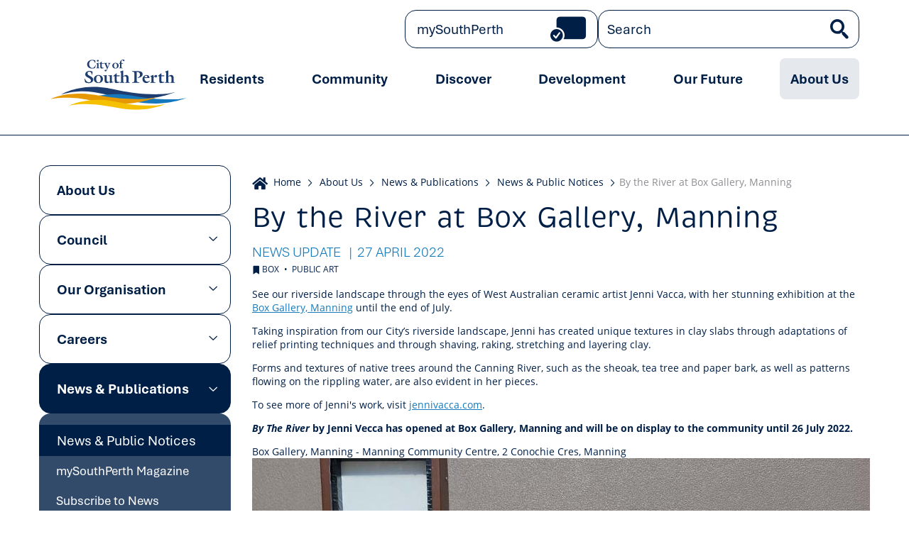

--- FILE ---
content_type: text/html; charset=utf-8
request_url: https://southperth.wa.gov.au/about-us/news-and-publications/news-and-public-notices/news-detail/2022/04/27/by-the-river-at-box-gallery-manning
body_size: 19526
content:
 <!DOCTYPE html> <html lang="en"> <head> <meta charset="utf-8" /> <title>
	By the River at Box Gallery, Manning
</title> <meta name="viewport" content="width=device-width, initial-scale=1" /> <meta http-equiv="X-UA-Compatible" content="IE=edge,chrome=1" /> <link href="/ResourcePackages/Cosp/resources/css/main.css?v=b9cdc23b406ce6aeae584a228f4f3ec7" rel="stylesheet" type="text/css" /><link href="https://fonts.googleapis.com/css?family=Source+Sans+Pro:400,400italic,600,600italic,700,700italic" rel="stylesheet" type="text/css" /> <link rel="apple-touch-icon" sizes="180x180" href="/ResourcePackages/Cosp/resources/favicon/apple-touch-icon.png"> <link rel="icon" type="image/png" href="/ResourcePackages/Cosp/resources/favicon/favicon-32x32.png" sizes="32x32"> <link rel="icon" type="image/png" href="/ResourcePackages/Cosp/resources/favicon/favicon-16x16.png" sizes="16x16"> <link rel="manifest" href="/ResourcePackages/Cosp/resources/favicon/manifest.json"> <link rel="mask-icon" href="/ResourcePackages/Cosp/resources/favicon/safari-pinned-tab.svg" color="#ffffff"> <link rel="shortcut icon" href="/ResourcePackages/Cosp/resources/favicon/favicon.ico"> <meta name="msapplication-config" content="/ResourcePackages/Cosp/resources/favicon/browserconfig.xml"> <meta name="theme-color" content="#ffffff"> <meta name="format-detection" content="telephone=no"> <!-- Google Tag Manager --> <script>
        (function (w, d, s, l, i) {
            w[l] = w[l] || []; w[l].push({
                'gtm.start':
                new Date().getTime(), event: 'gtm.js'
            }); var f = d.getElementsByTagName(s)[0],
            j = d.createElement(s), dl = l != 'dataLayer' ? '&l=' + l : ''; j.async = true; j.src =
            '//www.googletagmanager.com/gtm.js?id=' + i + dl; f.parentNode.insertBefore(j, f);
        })(window, document, 'script', 'dataLayer', 'GTM-KNJ8TC');
    </script> <!-- End Google Tag Manager --> <meta name="og:website" content="article" /><meta name="og:title" content="By the River at Box Gallery, Manning" /><meta name="twitter:card" content="summary" /><meta name="twitter:title" content="By the River at Box Gallery, Manning" /><meta name="twitter:site" content="@CitySouthPerth" /><meta name="og:url" content="https://southperth.wa.gov.au/about-us/news-and-publications/news-and-public-notices/news-detail/2022/04/27/by-the-river-at-box-gallery-manning" /><meta name="og:image" content="https://southperth.wa.gov.au/images/default-source/discover/arts-culture/public-art/box-gallery-manning/by-the-river---jennivecca/jennivecca-6.jpg?sfvrsn=2690a2bd_3" /><meta name="og:width" content="870" /><meta name="og:height" content="580" /><meta name="twitter:image" content="https://southperth.wa.gov.au/images/default-source/discover/arts-culture/public-art/box-gallery-manning/by-the-river---jennivecca/jennivecca-6.jpg?sfvrsn=2690a2bd_3" /><meta name="description" content="A new exhibition titled By The River by Jenni Vecca has opened at Box Gallery, Manning and will be on display to the community until 26 July 2022." /><meta name="og:description" content="A new exhibition titled By The River by Jenni Vecca has opened at Box Gallery, Manning and will be on display to the community until 26 July 2022." /><meta name="twitter:description" content="A new exhibition titled By The River by Jenni Vecca has opened at Box Gallery, Manning and will be on display to the community until 26 July 2022." /><meta name="keywords" /><meta name="Generator" content="Sitefinity 14.4.8146.0 DX" /></head> <body class="sp-body"> <!-- Google Tag Manager noscript --> <noscript> <iframe src="//www.googletagmanager.com/ns.html?id=GTM-KNJ8TC" height="0" width="0" style="display:none;visibility:hidden"></iframe> </noscript> <!-- End Google Tag Manager noscript --> <script src="/ScriptResource.axd?d=ktXPS54N4JY6vbaCTPlT9VQQEEY1FHgqPozmTBf--cZPHpaTqJhLDO10buOPu2Pm7TuseWbeNJlpEsLIMgLtRDXMnaMlUMFbFTxJow8kpnIridZJ7V-zNM7dIjD-SjbuCn5fyHdepdRH7bQ6KkMutkL07Nd1GKHtStMwZe6tLziMwsZlyTTklWWGMtXEN6vw0&amp;t=ffffffffaa59361e" type="text/javascript"></script><script src="/ScriptResource.axd?d=ePnjFy9PuY6CB3GWMX-b_3tLy4tjBvTMit5uY1eYYS2G38eBmjQm4s_SyM7BjoqILwGRTO5mqIt4ZdbUPebuNkJ7ubV5QmJW9w9dO6iKSI_uwMnSFH7-tcfPeb_AZOWRJ0ibh12DaaWe_yDRRiKe-Z8Gs6rQrfnS3ZpN5NooNZEdO0WKTrp2xaZ3NvXKH6xQ0&amp;t=ffffffffaa59361e" type="text/javascript"></script><script src="/ScriptResource.axd?d=Uf8BQcxRshYGUr_fjsqPCHyEJjvwxYJjifhmzb8kISi0RYyfz13YtlraCcQLw2jKzojcIt7NCQGQLiNfgcW51iJefcYP1s3g32ROV2w0khC-Jsgg__HNjxt2P5t6I5iM4DzfH9Qs7AKT9h-R7bXjcf7S8_ss0i1GEeHB1uWe7U5O0Ejgmg8XrPtw9kGEO5tL0&amp;t=ffffffffaa59361e" type="text/javascript"></script> <div class="sp-header nocontent"> <div class="sp-header__top"> <div class="sp-container"> <div class="sp-grid sp-header__top-container"> <div class="sp-grid__col-md-2 sp-header__top-skip-container"> <a class="sp-header__skip-to-main" href="#main" title="Skip to the main content">Skip to main content</a> </div> <div class="sp-header__top-right"> <div class="sp-header__top-login-container"> <a class="sp-btn js-my-south-perth" href="https://cosp.t1cloud.com/apps/KnowledgeBase/mySouthPerth/article/mySouthPerth">mySouthPerth</a> </div> <div class="sp-header__top-search-container"> 
<div id="Search_T137ED1EA015_Col00" class="sf_colsIn container" data-sf-element="Container" data-placeholder-label="Search Ignore Container">


<form class="sp-search" action="/search-results">
	<label class="sp-search__label sp-visuallyhidden" for="d2d26811-a913-4a85-8cd7-e29223d9495b">Enter your search term</label>
	

	<input class="sp-search__input" type="search" title="Search input" placeholder="Search" name="ss360Query" id="d2d26811-a913-4a85-8cd7-e29223d9495b" />

	<button class="sp-search__submit js-search-button" type="submit" id="d68d6ad6-e545-46b8-95ec-b518c2285a39">
		<span class="sp-search__submit-label">Search</span>
		<span class="sp-icon--search"></span>
	</button>
</form>







</div>


 </div> </div> </div> </div> </div> <div class="sp-header__main"> <div class="sp-container"> <div class="sp-grid sp-header__content-container"> <div class="sp-header__logo-container"> <div class="sp-header__logo"> <a href="/"> <img class="svg" src="/ResourcePackages/Cosp/resources/images/layout/logo.svg" data-fallback="/ResourcePackages/Cosp/resources/images/layout/logo.png" width="135" height="50" alt="City of South Perth" /> </a> </div> <div class="sp-header__buttons"> <button class="sp-search__button"> <span class="sp-icon--search"></span> <span>Search</span> </button> <button class="sp-nav__button"> <span class="sp-icon--menu"></span> <span>Menu</span> </button> </div> </div> <div class="sp-header__nav-container"> 

<nav class="sp-nav sp-nav--main">
    <ul class="sp-nav__list">
        <li class="sp-nav__item has-children">
            <a class="sp-nav__link is-internal" href="/residents">
                Residents
            </a>
            <ul class="sp-nav__subnav">
                <!--<span class="sp-container">-->
                                 <li class="sp-nav__subnav__item has-children">
                <a class="sp-nav__subnav__link is-internal" href="/residents/rates-and-payments" target="_self">
                    Rates &amp; Payments
                </a>
                <ul class="sp-nav__subnav">
                                <li class="sp-nav__subnav__item">
                <a class="sp-nav__subnav__link is-internal" href="/residents/rates-and-payments/aboutmyrates" target="_self">
                    About My Rates
                </a>
            </li>
            <li class="sp-nav__subnav__item">
                <a class="sp-nav__subnav__link is-internal" href="/residents/rates-and-payments/pay-my-rates" target="_self">
                    Pay My Rates
                </a>
            </li>
            <li class="sp-nav__subnav__item">
                <a class="sp-nav__subnav__link is-internal" href="/residents/rates-and-payments/request-a-change-of-address-name-or-property-ownership" target="_self">
                    Change of Details
                </a>
            </li>
            <li class="sp-nav__subnav__item">
                <a class="sp-nav__subnav__link is-internal" href="/residents/rates-and-payments/make-a-payment" target="_self">
                    Make a Payment
                </a>
            </li>
            <li class="sp-nav__subnav__item">
                <a class="sp-nav__subnav__link is-internal" href="/residents/rates-and-payments/fees-and-charges" target="_self">
                    Fees &amp; Charges
                </a>
            </li>
            <li class="sp-nav__subnav__item">
                <a class="sp-nav__subnav__link is-internal" href="/residents/rates-and-payments/make-a-request" target="_self">
                    Make a Request
                </a>
            </li>

                </ul>
            </li>
             <li class="sp-nav__subnav__item has-children">
                <a class="sp-nav__subnav__link is-internal" href="/residents/waste-and-recycling" target="_self">
                    Waste &amp; Recycling
                </a>
                <ul class="sp-nav__subnav">
                                <li class="sp-nav__subnav__item">
                <a class="sp-nav__subnav__link is-internal" href="/residents/waste-and-recycling/kerb-side-collection" target="_self">
                    Kerb Side Collection
                </a>
            </li>
            <li class="sp-nav__subnav__item">
                <a class="sp-nav__subnav__link is-internal" href="/residents/waste-and-recycling/find-my-bin-day" target="_self">
                    Find My Bin Day
                </a>
            </li>
            <li class="sp-nav__subnav__item">
                <a class="sp-nav__subnav__link is-internal" href="/residents/waste-and-recycling/verge-valet" target="_self">
                    Verge Valet™
                </a>
            </li>
            <li class="sp-nav__subnav__item">
                <a class="sp-nav__subnav__link is-internal" href="/residents/waste-and-recycling/recycling" target="_self">
                    Recycling Centre
                </a>
            </li>

                </ul>
            </li>
             <li class="sp-nav__subnav__item has-children">
                <a class="sp-nav__subnav__link is-internal" href="/residents/home-and-neighbourhood" target="_self">
                    Home &amp; Neighbourhood
                </a>
                <ul class="sp-nav__subnav">
                                <li class="sp-nav__subnav__item">
                <a class="sp-nav__subnav__link is-internal" href="/residents/home-and-neighbourhood/my-property" target="_self">
                    My Property
                </a>
            </li>
            <li class="sp-nav__subnav__item">
                <a class="sp-nav__subnav__link is-internal" href="/residents/home-and-neighbourhood/in-my-neighbourhood" target="_self">
                    In My Neighbourhood
                </a>
            </li>
            <li class="sp-nav__subnav__item">
                <a class="sp-nav__subnav__link is-internal" href="/residents/home-and-neighbourhood/underground-power" target="_self">
                    Underground Power
                </a>
            </li>
            <li class="sp-nav__subnav__item">
                <a class="sp-nav__subnav__link is-internal" href="/residents/home-and-neighbourhood/trees-and-verges" target="_self">
                    Trees &amp; Verges
                </a>
            </li>
            <li class="sp-nav__subnav__item">
                <a class="sp-nav__subnav__link is-internal" href="/residents/home-and-neighbourhood/pest-control" target="_self">
                    Pest Control
                </a>
            </li>
            <li class="sp-nav__subnav__item">
                <a class="sp-nav__subnav__link is-internal" href="/residents/home-and-neighbourhood/view-online-maps" target="_self">
                    View Online Maps
                </a>
            </li>
            <li class="sp-nav__subnav__item">
                <a class="sp-nav__subnav__link is-internal" href="/residents/home-and-neighbourhood/see-what&#39;s-near-me" target="_self">
                    See What&#39;s Near Me
                </a>
            </li>
            <li class="sp-nav__subnav__item">
                <a class="sp-nav__subnav__link is-internal" href="/residents/home-and-neighbourhood/works-and-projects" target="_self">
                    Works and Projects
                </a>
            </li>

                </ul>
            </li>
             <li class="sp-nav__subnav__item has-children">
                <a class="sp-nav__subnav__link is-internal" href="/residents/animals-and-pets" target="_self">
                    Animals &amp; Pets
                </a>
                <ul class="sp-nav__subnav">
                                <li class="sp-nav__subnav__item">
                <a class="sp-nav__subnav__link is-internal" href="/residents/animals-and-pets/dogs" target="_self">
                    Dogs
                </a>
            </li>
            <li class="sp-nav__subnav__item">
                <a class="sp-nav__subnav__link is-internal" href="/residents/animals-and-pets/cats" target="_self">
                    Cats
                </a>
            </li>
            <li class="sp-nav__subnav__item">
                <a class="sp-nav__subnav__link is-internal" href="/residents/animals-and-pets/keeping-animals" target="_self">
                    Keeping Animals
                </a>
            </li>
            <li class="sp-nav__subnav__item">
                <a class="sp-nav__subnav__link is-internal" href="/residents/animals-and-pets/animal-care-facility" target="_self">
                    Animal Care Facility
                </a>
            </li>
            <li class="sp-nav__subnav__item">
                <a class="sp-nav__subnav__link is-internal" href="/residents/animals-and-pets/lost-and-found" target="_self">
                    Lost &amp; Found
                </a>
            </li>
            <li class="sp-nav__subnav__item">
                <a class="sp-nav__subnav__link is-internal" href="/residents/animals-and-pets/wildlife" target="_self">
                    Wildlife
                </a>
            </li>

                </ul>
            </li>
             <li class="sp-nav__subnav__item has-children">
                <a class="sp-nav__subnav__link is-internal" href="/residents/customer-requests" target="_self">
                    Customer Requests
                </a>
                <ul class="sp-nav__subnav">
                                <li class="sp-nav__subnav__item">
                <a class="sp-nav__subnav__link is-internal" href="/residents/customer-requests/make-a-request" target="_self">
                    Make a Request
                </a>
            </li>
            <li class="sp-nav__subnav__item">
                <a class="sp-nav__subnav__link is-external" href="/residents/customer-requests/track-my-request" target="_blank">
                    Track my Request
                </a>
            </li>
            <li class="sp-nav__subnav__item">
                <a class="sp-nav__subnav__link is-external" href="/residents/customer-requests/noise" target="_blank">
                    Noise
                </a>
            </li>
            <li class="sp-nav__subnav__item">
                <a class="sp-nav__subnav__link is-external" href="/residents/customer-requests/graffiti" target="_blank">
                    Graffiti
                </a>
            </li>
            <li class="sp-nav__subnav__item">
                <a class="sp-nav__subnav__link is-external" href="/residents/customer-requests/waste-and-litter" target="_blank">
                    Other
                </a>
            </li>
            <li class="sp-nav__subnav__item">
                <a class="sp-nav__subnav__link is-external" href="/residents/customer-requests/general-enquiry" target="_blank">
                    General Enquiry
                </a>
            </li>

                </ul>
            </li>

                <!--</span>-->
            </ul>
        </li>
        <li class="sp-nav__item has-children">
            <a class="sp-nav__link is-internal" href="/community">
                Community
            </a>
            <ul class="sp-nav__subnav">
                <!--<span class="sp-container">-->
                                 <li class="sp-nav__subnav__item has-children">
                <a class="sp-nav__subnav__link is-internal" href="/community/libraries" target="_self">
                    Libraries
                </a>
                <ul class="sp-nav__subnav">
                                <li class="sp-nav__subnav__item">
                <a class="sp-nav__subnav__link is-internal" href="/community/libraries/library-catalogue" target="_self">
                    Library Catalogue
                </a>
            </li>
            <li class="sp-nav__subnav__item">
                <a class="sp-nav__subnav__link is-internal" href="/community/libraries/membership" target="_self">
                    Membership
                </a>
            </li>
            <li class="sp-nav__subnav__item">
                <a class="sp-nav__subnav__link is-internal" href="/community/libraries/whats-on" target="_self">
                    Events
                </a>
            </li>
            <li class="sp-nav__subnav__item">
                <a class="sp-nav__subnav__link is-internal" href="/community/libraries/onlineresources" target="_self">
                    Online Resources
                </a>
            </li>
            <li class="sp-nav__subnav__item">
                <a class="sp-nav__subnav__link is-internal" href="/community/libraries/services" target="_self">
                    Library Services
                </a>
            </li>
            <li class="sp-nav__subnav__item">
                <a class="sp-nav__subnav__link is-internal" href="/community/libraries/library-services" target="_self">
                    Library Programs
                </a>
            </li>
            <li class="sp-nav__subnav__item">
                <a class="sp-nav__subnav__link is-internal" href="/community/libraries/about-our-libraries" target="_self">
                    About our Libraries
                </a>
            </li>
            <li class="sp-nav__subnav__item">
                <a class="sp-nav__subnav__link is-internal" href="/community/libraries/local-history" target="_self">
                    Local History
                </a>
            </li>

                </ul>
            </li>
             <li class="sp-nav__subnav__item has-children">
                <a class="sp-nav__subnav__link is-internal" href="/community/facilities" target="_self">
                    Facilities
                </a>
                <ul class="sp-nav__subnav">
                                <li class="sp-nav__subnav__item">
                <a class="sp-nav__subnav__link is-internal" href="/community/facilities/george-burnett-leisure-centre" target="_self">
                    George Burnett Leisure Centre
                </a>
            </li>
            <li class="sp-nav__subnav__item">
                <a class="sp-nav__subnav__link is-internal" href="/community/facilities/hire-a-hall-or-venue" target="_self">
                    Hire a Hall or Venue
                </a>
            </li>
            <li class="sp-nav__subnav__item">
                <a class="sp-nav__subnav__link is-internal" href="/community/facilities/hire-a-park-or-reserve" target="_self">
                    Hire a Park or Reserve
                </a>
            </li>
            <li class="sp-nav__subnav__item">
                <a class="sp-nav__subnav__link is-internal" href="/community/facilities/collier-park-golf" target="_self">
                    Collier Park Golf
                </a>
            </li>
            <li class="sp-nav__subnav__item">
                <a class="sp-nav__subnav__link is-internal" href="/community/facilities/senior-citizens-centres" target="_self">
                    Senior Citizens Centres
                </a>
            </li>
            <li class="sp-nav__subnav__item">
                <a class="sp-nav__subnav__link is-internal" href="/community/facilities/recycling-centre" target="_self">
                    Recycling Centre
                </a>
            </li>

                </ul>
            </li>
             <li class="sp-nav__subnav__item has-children">
                <a class="sp-nav__subnav__link is-internal" href="/community/people-in-our-community" target="_self">
                    People in our community
                </a>
                <ul class="sp-nav__subnav">
                                <li class="sp-nav__subnav__item">
                <a class="sp-nav__subnav__link is-internal" href="/community/people-in-our-community/parents-families" target="_self">
                    Parents &amp; Families
                </a>
            </li>
            <li class="sp-nav__subnav__item">
                <a class="sp-nav__subnav__link is-internal" href="/community/people-in-our-community/young-people" target="_self">
                    Young People
                </a>
            </li>
            <li class="sp-nav__subnav__item">
                <a class="sp-nav__subnav__link is-internal" href="/community/people-in-our-community/olderaustralians" target="_self">
                    Older Australians
                </a>
            </li>
            <li class="sp-nav__subnav__item">
                <a class="sp-nav__subnav__link is-internal" href="/community/people-in-our-community/people-with-disability" target="_self">
                    Accessibility and inclusion
                </a>
            </li>
            <li class="sp-nav__subnav__item">
                <a class="sp-nav__subnav__link is-internal" href="/community/people-in-our-community/first-australians" target="_self">
                    First Australians
                </a>
            </li>

                </ul>
            </li>
             <li class="sp-nav__subnav__item has-children">
                <a class="sp-nav__subnav__link is-internal" href="/community/community-services" target="_self">
                    Community Services
                </a>
                <ul class="sp-nav__subnav">
                                <li class="sp-nav__subnav__item">
                <a class="sp-nav__subnav__link is-internal" href="/community/community-services/community-rangers" target="_self">
                    Community Rangers
                </a>
            </li>
            <li class="sp-nav__subnav__item">
                <a class="sp-nav__subnav__link is-internal" href="/community/community-services/homelessness" target="_self">
                    Homelessness
                </a>
            </li>
            <li class="sp-nav__subnav__item">
                <a class="sp-nav__subnav__link is-internal" href="/community/community-services/community-safety" target="_self">
                    Community Safety and Emergency Management
                </a>
            </li>
            <li class="sp-nav__subnav__item">
                <a class="sp-nav__subnav__link is-internal" href="/community/community-services/justice-of-the-peace" target="_self">
                    Justice of the Peace
                </a>
            </li>
            <li class="sp-nav__subnav__item">
                <a class="sp-nav__subnav__link is-internal" href="/community/community-services/citizenship" target="_self">
                    Citizenship
                </a>
            </li>
            <li class="sp-nav__subnav__item">
                <a class="sp-nav__subnav__link is-internal" href="/community/community-services/club-development" target="_self">
                    Club Development
                </a>
            </li>
            <li class="sp-nav__subnav__item">
                <a class="sp-nav__subnav__link is-internal" href="/community/community-services/my-community-directory" target="_self">
                    My Community Directory
                </a>
            </li>

                </ul>
            </li>
             <li class="sp-nav__subnav__item has-children">
                <a class="sp-nav__subnav__link is-internal" href="/community/get-involved" target="_self">
                    Get Involved
                </a>
                <ul class="sp-nav__subnav">
                                <li class="sp-nav__subnav__item">
                <a class="sp-nav__subnav__link is-internal" href="/community/get-involved/community-funding" target="_self">
                    Community Funding
                </a>
            </li>
            <li class="sp-nav__subnav__item">
                <a class="sp-nav__subnav__link is-internal" href="/community/get-involved/volunteering" target="_self">
                    Volunteering
                </a>
            </li>
            <li class="sp-nav__subnav__item">
                <a class="sp-nav__subnav__link is-internal" href="/community/get-involved/community-gardens" target="_self">
                    Community Gardens
                </a>
            </li>
            <li class="sp-nav__subnav__item">
                <a class="sp-nav__subnav__link is-internal" href="/community/get-involved/sponsorship" target="_self">
                    Sponsorship, Partnership and Collaboration
                </a>
            </li>
            <li class="sp-nav__subnav__item">
                <a class="sp-nav__subnav__link is-internal" href="/community/get-involved/streets-meets" target="_self">
                    Streets Meets
                </a>
            </li>
            <li class="sp-nav__subnav__item">
                <a class="sp-nav__subnav__link is-internal" href="/community/get-involved/act-belong-commit" target="_self">
                    Act Belong Commit
                </a>
            </li>

                </ul>
            </li>

                <!--</span>-->
            </ul>
        </li>
        <li class="sp-nav__item has-children">
            <a class="sp-nav__link is-internal" href="/discover">
                Discover
            </a>
            <ul class="sp-nav__subnav">
                <!--<span class="sp-container">-->
                                 <li class="sp-nav__subnav__item has-children">
                <a class="sp-nav__subnav__link is-internal" href="/discover/things-to-see-and-do" target="_self">
                    Things to See &amp; Do
                </a>
                <ul class="sp-nav__subnav">
                                <li class="sp-nav__subnav__item">
                <a class="sp-nav__subnav__link is-internal" href="/discover/things-to-see-and-do/a-day-in-our-city" target="_self">
                    A day in our city
                </a>
            </li>
            <li class="sp-nav__subnav__item">
                <a class="sp-nav__subnav__link is-internal" href="/discover/things-to-see-and-do/parks-reserves" target="_self">
                    Parks &amp; Reserves
                </a>
            </li>
            <li class="sp-nav__subnav__item">
                <a class="sp-nav__subnav__link is-internal" href="/discover/things-to-see-and-do/recreation-leisure" target="_self">
                    Recreation &amp; Leisure
                </a>
            </li>
            <li class="sp-nav__subnav__item">
                <a class="sp-nav__subnav__link is-internal" href="/discover/things-to-see-and-do/mindeerup" target="_self">
                    Mindeerup
                </a>
            </li>
            <li class="sp-nav__subnav__item">
                <a class="sp-nav__subnav__link is-internal" href="/discover/things-to-see-and-do/old-mill" target="_self">
                    Old Mill
                </a>
            </li>
            <li class="sp-nav__subnav__item">
                <a class="sp-nav__subnav__link is-internal" href="/discover/things-to-see-and-do/perth-zoo" target="_self">
                    Perth Zoo
                </a>
            </li>
            <li class="sp-nav__subnav__item">
                <a class="sp-nav__subnav__link is-internal" href="/discover/things-to-see-and-do/ferry-tram" target="_self">
                    Ferry Tram
                </a>
            </li>
            <li class="sp-nav__subnav__item">
                <a class="sp-nav__subnav__link is-internal" href="/discover/things-to-see-and-do/discover-south-perth" target="_self">
                    Discover South Perth
                </a>
            </li>

                </ul>
            </li>
             <li class="sp-nav__subnav__item has-children">
                <a class="sp-nav__subnav__link is-internal" href="/discover/whats-on" target="_self">
                    What&#39;s On
                </a>
                <ul class="sp-nav__subnav">
                                <li class="sp-nav__subnav__item">
                <a class="sp-nav__subnav__link is-internal" href="/discover/whats-on/Events" target="_self">
                    Events Listing
                </a>
            </li>
            <li class="sp-nav__subnav__item">
                <a class="sp-nav__subnav__link is-internal" href="/discover/whats-on/southside-summer" target="_self">
                    Southside Summer
                </a>
            </li>
            <li class="sp-nav__subnav__item">
                <a class="sp-nav__subnav__link is-internal" href="/discover/whats-on/soundsinthepark" target="_self">
                    Sounds in the Park
                </a>
            </li>
            <li class="sp-nav__subnav__item">
                <a class="sp-nav__subnav__link is-internal" href="/discover/whats-on/hosting-an-event" target="_self">
                    Hosting an Event
                </a>
            </li>
            <li class="sp-nav__subnav__item">
                <a class="sp-nav__subnav__link is-internal" href="/discover/whats-on/expressions-of-interest" target="_self">
                    Expressions of Interest 
                </a>
            </li>
            <li class="sp-nav__subnav__item">
                <a class="sp-nav__subnav__link is-internal" href="/discover/whats-on/school-holidays" target="_self">
                    School Holidays
                </a>
            </li>

                </ul>
            </li>
             <li class="sp-nav__subnav__item has-children">
                <a class="sp-nav__subnav__link is-internal" href="/discover/arts-and-culture" target="_self">
                    Arts &amp; Culture
                </a>
                <ul class="sp-nav__subnav">
                                <li class="sp-nav__subnav__item">
                <a class="sp-nav__subnav__link is-internal" href="/discover/arts-and-culture/cultural-plan" target="_self">
                    Cultural Plan
                </a>
            </li>
            <li class="sp-nav__subnav__item">
                <a class="sp-nav__subnav__link is-internal" href="/discover/arts-and-culture/emerging-artist-award" target="_self">
                    Emerging Artist
                </a>
            </li>
            <li class="sp-nav__subnav__item">
                <a class="sp-nav__subnav__link is-internal" href="/discover/arts-and-culture/evolve" target="_self">
                    Evolve
                </a>
            </li>
            <li class="sp-nav__subnav__item">
                <a class="sp-nav__subnav__link is-internal" href="/discover/arts-and-culture/public-art" target="_self">
                    Public Art
                </a>
            </li>
            <li class="sp-nav__subnav__item">
                <a class="sp-nav__subnav__link is-internal" href="/discover/arts-and-culture/art-collection" target="_self">
                    Art Collection
                </a>
            </li>
            <li class="sp-nav__subnav__item">
                <a class="sp-nav__subnav__link is-internal" href="/discover/arts-and-culture/artist-directory" target="_self">
                    Artist Directory
                </a>
            </li>

                </ul>
            </li>
             <li class="sp-nav__subnav__item has-children">
                <a class="sp-nav__subnav__link is-internal" href="/discover/getting-around" target="_self">
                    Getting Around
                </a>
                <ul class="sp-nav__subnav">
                                <li class="sp-nav__subnav__item">
                <a class="sp-nav__subnav__link is-internal" href="/discover/getting-around/parking" target="_self">
                    Parking
                </a>
            </li>
            <li class="sp-nav__subnav__item">
                <a class="sp-nav__subnav__link is-internal" href="/discover/getting-around/public-transport" target="_self">
                    Public Transport
                </a>
            </li>
            <li class="sp-nav__subnav__item">
                <a class="sp-nav__subnav__link is-internal" href="/discover/getting-around/maps" target="_self">
                    Maps
                </a>
            </li>
            <li class="sp-nav__subnav__item">
                <a class="sp-nav__subnav__link is-internal" href="/discover/getting-around/cycling" target="_self">
                    Cycling
                </a>
            </li>
            <li class="sp-nav__subnav__item">
                <a class="sp-nav__subnav__link is-internal" href="/discover/getting-around/walking" target="_self">
                    Walking
                </a>
            </li>

                </ul>
            </li>
             <li class="sp-nav__subnav__item has-children">
                <a class="sp-nav__subnav__link is-internal" href="/discover/pictures-and-stories" target="_self">
                    Pictures &amp; Stories
                </a>
                <ul class="sp-nav__subnav">
                                <li class="sp-nav__subnav__item">
                <a class="sp-nav__subnav__link is-internal" href="/discover/pictures-and-stories/get-social-southperth" target="_self">
                    Get Social
                </a>
            </li>
            <li class="sp-nav__subnav__item">
                <a class="sp-nav__subnav__link is-internal" href="/discover/pictures-and-stories/picture-south-perth" target="_self">
                    Picture South Perth
                </a>
            </li>
            <li class="sp-nav__subnav__item">
                <a class="sp-nav__subnav__link is-internal" href="/discover/pictures-and-stories/south-perth-stories" target="_self">
                    South Perth Stories
                </a>
            </li>
            <li class="sp-nav__subnav__item">
                <a class="sp-nav__subnav__link is-internal" href="/discover/pictures-and-stories/local-history" target="_self">
                    Local History
                </a>
            </li>

                </ul>
            </li>

                <!--</span>-->
            </ul>
        </li>
        <li class="sp-nav__item has-children">
            <a class="sp-nav__link is-internal" href="/development">
                Development
            </a>
            <ul class="sp-nav__subnav">
                <!--<span class="sp-container">-->
                                 <li class="sp-nav__subnav__item has-children">
                <a class="sp-nav__subnav__link is-internal" href="/development/planning" target="_self">
                    Planning
                </a>
                <ul class="sp-nav__subnav">
                                <li class="sp-nav__subnav__item">
                <a class="sp-nav__subnav__link is-internal" href="/development/planning/local-planning-strategy" target="_self">
                    Local Planning Strategy
                </a>
            </li>
            <li class="sp-nav__subnav__item">
                <a class="sp-nav__subnav__link is-internal" href="/development/planning/local-planning-scheme" target="_self">
                    Local Planning Scheme
                </a>
            </li>
            <li class="sp-nav__subnav__item">
                <a class="sp-nav__subnav__link is-internal" href="/development/planning/local-planning-policies" target="_self">
                    Local Planning Policies
                </a>
            </li>
            <li class="sp-nav__subnav__item">
                <a class="sp-nav__subnav__link is-internal" href="/development/planning/precinct-plans" target="_self">
                    Precinct Plans
                </a>
            </li>
            <li class="sp-nav__subnav__item">
                <a class="sp-nav__subnav__link is-internal" href="/development/planning/r-codes-and-design-guidelines" target="_self">
                    Local Development Plans
                </a>
            </li>
            <li class="sp-nav__subnav__item">
                <a class="sp-nav__subnav__link is-internal" href="/development/planning/local-heritage" target="_self">
                    Local Heritage
                </a>
            </li>
            <li class="sp-nav__subnav__item">
                <a class="sp-nav__subnav__link is-internal" href="/development/planning/payment-in-lieu-of-parking-plan" target="_self">
                    Payment in Lieu of Parking Plan
                </a>
            </li>
            <li class="sp-nav__subnav__item">
                <a class="sp-nav__subnav__link is-internal" href="/development/planning/subdivision-amalgamation" target="_self">
                    Subdivision &amp; Amalgamation
                </a>
            </li>

                </ul>
            </li>
             <li class="sp-nav__subnav__item has-children">
                <a class="sp-nav__subnav__link is-internal" href="/development/development-applications" target="_self">
                    Development Applications
                </a>
                <ul class="sp-nav__subnav">
                                <li class="sp-nav__subnav__item">
                <a class="sp-nav__subnav__link is-internal" href="/development/development-applications/development-approval" target="_self">
                    Development Approval
                </a>
            </li>
            <li class="sp-nav__subnav__item">
                <a class="sp-nav__subnav__link is-internal" href="/development/development-applications/determination" target="_self">
                    Determination
                </a>
            </li>
            <li class="sp-nav__subnav__item">
                <a class="sp-nav__subnav__link is-internal" href="/development/development-applications/development-assessment-panels" target="_self">
                    Development Assessment Panels
                </a>
            </li>
            <li class="sp-nav__subnav__item">
                <a class="sp-nav__subnav__link is-internal" href="/development/development-applications/state-development-assessment-unit" target="_self">
                    State Development Assessment Unit 
                </a>
            </li>

                </ul>
            </li>
             <li class="sp-nav__subnav__item has-children">
                <a class="sp-nav__subnav__link is-internal" href="/development/building" target="_self">
                    Building
                </a>
                <ul class="sp-nav__subnav">
                                <li class="sp-nav__subnav__item">
                <a class="sp-nav__subnav__link is-internal" href="/development/building/building-approvals" target="_self">
                    Building Approvals
                </a>
            </li>
            <li class="sp-nav__subnav__item">
                <a class="sp-nav__subnav__link is-internal" href="/development/building/building-regulations" target="_self">
                    Building Regulations
                </a>
            </li>
            <li class="sp-nav__subnav__item">
                <a class="sp-nav__subnav__link is-internal" href="/development/building/sustainable-design" target="_self">
                    Sustainable Design
                </a>
            </li>
            <li class="sp-nav__subnav__item">
                <a class="sp-nav__subnav__link is-internal" href="/development/building/waste-management-for-new-multi-residential-developments" target="_self">
                    Waste Management for proposed developments
                </a>
            </li>

                </ul>
            </li>
             <li class="sp-nav__subnav__item has-children">
                <a class="sp-nav__subnav__link is-internal" href="/development/business" target="_self">
                    Business
                </a>
                <ul class="sp-nav__subnav">
                                <li class="sp-nav__subnav__item">
                <a class="sp-nav__subnav__link is-internal" href="/development/business/rates" target="_self">
                    Rates
                </a>
            </li>
            <li class="sp-nav__subnav__item">
                <a class="sp-nav__subnav__link is-internal" href="/development/business/business-regulations" target="_self">
                    Business Regulations
                </a>
            </li>
            <li class="sp-nav__subnav__item">
                <a class="sp-nav__subnav__link is-internal" href="/development/business/food-business" target="_self">
                    Food Business
                </a>
            </li>

                </ul>
            </li>

                <!--</span>-->
            </ul>
        </li>
        <li class="sp-nav__item has-children">
            <a class="sp-nav__link is-internal" href="/our-future">
                Our Future
            </a>
            <ul class="sp-nav__subnav">
                <!--<span class="sp-container">-->
                                 <li class="sp-nav__subnav__item has-children">
                <a class="sp-nav__subnav__link is-internal" href="/our-future/strategic-direction" target="_self">
                    Strategic Direction
                </a>
                <ul class="sp-nav__subnav">
                                <li class="sp-nav__subnav__item">
                <a class="sp-nav__subnav__link is-internal" href="/our-future/strategic-direction/vision-values" target="_self">
                    Strategic Community Plan
                </a>
            </li>
            <li class="sp-nav__subnav__item">
                <a class="sp-nav__subnav__link is-internal" href="/our-future/strategic-direction/planning-reporting-framework" target="_self">
                    Integrated Planning &amp; Reporting
                </a>
            </li>
            <li class="sp-nav__subnav__item">
                <a class="sp-nav__subnav__link is-internal" href="/our-future/strategic-direction/plans-strategies" target="_self">
                    Plans &amp; Strategies
                </a>
            </li>
            <li class="sp-nav__subnav__item">
                <a class="sp-nav__subnav__link is-internal" href="/our-future/strategic-direction/statistics-trends" target="_self">
                    Statistics &amp; Trends
                </a>
            </li>
            <li class="sp-nav__subnav__item">
                <a class="sp-nav__subnav__link is-internal" href="/our-future/strategic-direction/annual-budget" target="_self">
                    Annual Budget
                </a>
            </li>
            <li class="sp-nav__subnav__item">
                <a class="sp-nav__subnav__link is-internal" href="/our-future/strategic-direction/advocacy" target="_self">
                    Advocacy
                </a>
            </li>

                </ul>
            </li>
             <li class="sp-nav__subnav__item has-children">
                <a class="sp-nav__subnav__link is-internal" href="/our-future/projects-and-places" target="_self">
                    Projects &amp; Places
                </a>
                <ul class="sp-nav__subnav">
                                <li class="sp-nav__subnav__item">
                <a class="sp-nav__subnav__link is-internal" href="/our-future/projects-and-places/sir-james-mitchell-park-enhancements" target="_self">
                    Sir James Mitchell Park Enhancements
                </a>
            </li>
            <li class="sp-nav__subnav__item">
                <a class="sp-nav__subnav__link is-internal" href="/our-future/projects-and-places/challenger-reserve-upgrade" target="_self">
                    Challenger Reserve Upgrade
                </a>
            </li>
            <li class="sp-nav__subnav__item">
                <a class="sp-nav__subnav__link is-internal" href="/our-future/projects-and-places/karawara-vision" target="_self">
                    Karawara Vision
                </a>
            </li>
            <li class="sp-nav__subnav__item">
                <a class="sp-nav__subnav__link is-internal" href="/our-future/projects-and-places/south-perth-foreshore" target="_self">
                    South Perth Foreshore
                </a>
            </li>
            <li class="sp-nav__subnav__item">
                <a class="sp-nav__subnav__link is-internal" href="/our-future/projects-and-places/black-swan-habitat" target="_self">
                    Black Swan Habitat
                </a>
            </li>
            <li class="sp-nav__subnav__item">
                <a class="sp-nav__subnav__link is-internal" href="/our-future/projects-and-places/CWSP-Foreshore" target="_self">
                    CWSP Foreshore 
                </a>
            </li>
            <li class="sp-nav__subnav__item">
                <a class="sp-nav__subnav__link is-internal" href="/our-future/projects-and-places/connect-south" target="_self">
                    Connect South
                </a>
            </li>
            <li class="sp-nav__subnav__item">
                <a class="sp-nav__subnav__link is-internal" href="/our-future/projects-and-places/ernest-johnson-reserve" target="_self">
                    Ernest Johnson Reserve
                </a>
            </li>
            <li class="sp-nav__subnav__item">
                <a class="sp-nav__subnav__link is-internal" href="/our-future/projects-and-places/perth-water-precinct-plan" target="_self">
                    Perth Water Precinct Plan
                </a>
            </li>
            <li class="sp-nav__subnav__item">
                <a class="sp-nav__subnav__link is-internal" href="/our-future/projects-and-places/manning-community-hub" target="_self">
                    Manning Hub
                </a>
            </li>
            <li class="sp-nav__subnav__item">
                <a class="sp-nav__subnav__link is-internal" href="/our-future/projects-and-places/george-burnett-precinct" target="_self">
                    George Burnett Park Precinct
                </a>
            </li>

                </ul>
            </li>
             <li class="sp-nav__subnav__item has-children">
                <a class="sp-nav__subnav__link is-internal" href="/our-future/have-your-say" target="_self">
                    Have Your Say
                </a>
                <ul class="sp-nav__subnav">
                                <li class="sp-nav__subnav__item">
                <a class="sp-nav__subnav__link is-external" href="/our-future/have-your-say/your-say-south-perth" target="_blank">
                    Your Say South Perth
                </a>
            </li>
            <li class="sp-nav__subnav__item">
                <a class="sp-nav__subnav__link is-internal" href="/our-future/have-your-say/stakeholder-engagement" target="_self">
                    Stakeholder Engagement
                </a>
            </li>

                </ul>
            </li>
             <li class="sp-nav__subnav__item has-children">
                <a class="sp-nav__subnav__link is-internal" href="/our-future/our-environment" target="_self">
                    Our Environment
                </a>
                <ul class="sp-nav__subnav">
                                <li class="sp-nav__subnav__item">
                <a class="sp-nav__subnav__link is-internal" href="/our-future/our-environment/foreshore-management-plans" target="_self">
                    Foreshore Management
                </a>
            </li>
            <li class="sp-nav__subnav__item">
                <a class="sp-nav__subnav__link is-internal" href="/our-future/our-environment/environmental-management" target="_self">
                    Environmental Management
                </a>
            </li>
            <li class="sp-nav__subnav__item">
                <a class="sp-nav__subnav__link is-internal" href="/our-future/our-environment/environmental-projects" target="_self">
                    Environmental Projects
                </a>
            </li>

                </ul>
            </li>
             <li class="sp-nav__subnav__item has-children">
                <a class="sp-nav__subnav__link is-internal" href="/our-future/our-infrastructure" target="_self">
                    Our Infrastructure
                </a>
                <ul class="sp-nav__subnav">
                                <li class="sp-nav__subnav__item">
                <a class="sp-nav__subnav__link is-internal" href="/our-future/our-infrastructure/integrated-transport" target="_self">
                    Integrated Transport
                </a>
            </li>
            <li class="sp-nav__subnav__item">
                <a class="sp-nav__subnav__link is-internal" href="/our-future/our-infrastructure/joint-bike-plan" target="_self">
                    Joint Bike Plan
                </a>
            </li>
            <li class="sp-nav__subnav__item">
                <a class="sp-nav__subnav__link is-internal" href="/our-future/our-infrastructure/traffic-parking-management" target="_self">
                    Parking Management
                </a>
            </li>
            <li class="sp-nav__subnav__item">
                <a class="sp-nav__subnav__link is-internal" href="/our-future/our-infrastructure/works-in-your-neighbourhood" target="_self">
                    Works and Projects
                </a>
            </li>

                </ul>
            </li>

                <!--</span>-->
            </ul>
        </li>
        <li class="sp-nav__item has-children is-active">
            <a class="sp-nav__link is-internal" href="/about-us">
                About Us
            </a>
            <ul class="sp-nav__subnav">
                <!--<span class="sp-container">-->
                                 <li class="sp-nav__subnav__item has-children">
                <a class="sp-nav__subnav__link is-internal" href="/about-us/council" target="_self">
                    Council
                </a>
                <ul class="sp-nav__subnav">
                                <li class="sp-nav__subnav__item">
                <a class="sp-nav__subnav__link is-internal" href="/about-us/council/your-mayor-and-councillors" target="_self">
                    Your Mayor and Councillors
                </a>
            </li>
            <li class="sp-nav__subnav__item">
                <a class="sp-nav__subnav__link is-internal" href="/about-us/council/council-meetings" target="_self">
                    Council Meetings
                </a>
            </li>
            <li class="sp-nav__subnav__item">
                <a class="sp-nav__subnav__link is-internal" href="/about-us/council/elections" target="_self">
                    Elections
                </a>
            </li>
            <li class="sp-nav__subnav__item">
                <a class="sp-nav__subnav__link is-internal" href="/about-us/council/policies-delegations" target="_self">
                    Policies &amp; Delegations
                </a>
            </li>
            <li class="sp-nav__subnav__item">
                <a class="sp-nav__subnav__link is-internal" href="/about-us/council/local-laws" target="_self">
                    Local Laws
                </a>
            </li>
            <li class="sp-nav__subnav__item">
                <a class="sp-nav__subnav__link is-internal" href="/about-us/council/registers" target="_self">
                    Registers
                </a>
            </li>

                </ul>
            </li>
             <li class="sp-nav__subnav__item has-children">
                <a class="sp-nav__subnav__link is-internal" href="/about-us/our-organisation" target="_self">
                    Our Organisation
                </a>
                <ul class="sp-nav__subnav">
                                <li class="sp-nav__subnav__item">
                <a class="sp-nav__subnav__link is-internal" href="/about-us/our-organisation/structure-and-responsibilities" target="_self">
                    Organisational Structure
                </a>
            </li>
            <li class="sp-nav__subnav__item">
                <a class="sp-nav__subnav__link is-internal" href="/about-us/our-organisation/annual-reports" target="_self">
                    Annual Reports
                </a>
            </li>
            <li class="sp-nav__subnav__item">
                <a class="sp-nav__subnav__link is-internal" href="/about-us/our-organisation/governance" target="_self">
                    Governance
                </a>
            </li>
            <li class="sp-nav__subnav__item">
                <a class="sp-nav__subnav__link is-internal" href="/about-us/our-organisation/tenders" target="_self">
                    Tenders
                </a>
            </li>
            <li class="sp-nav__subnav__item">
                <a class="sp-nav__subnav__link is-internal" href="/about-us/our-organisation/contractor-induction" target="_self">
                    Contractor Safety Induction
                </a>
            </li>

                </ul>
            </li>
             <li class="sp-nav__subnav__item has-children">
                <a class="sp-nav__subnav__link is-internal" href="/about-us/careers" target="_self">
                    Careers
                </a>
                <ul class="sp-nav__subnav">
                                <li class="sp-nav__subnav__item">
                <a class="sp-nav__subnav__link is-internal" href="/about-us/careers/why-work-with-us" target="_self">
                    Why Work With Us?
                </a>
            </li>
            <li class="sp-nav__subnav__item">
                <a class="sp-nav__subnav__link is-internal" href="/about-us/careers/current-opportunities" target="_self">
                    Current Opportunities
                </a>
            </li>

                </ul>
            </li>
             <li class="sp-nav__subnav__item has-children is-active">
                <a class="sp-nav__subnav__link is-internal" href="/about-us/news-and-publications" target="_self">
                    News &amp; Publications
                </a>
                <ul class="sp-nav__subnav">
                                <li class="sp-nav__subnav__item is-active">
                <a class="sp-nav__subnav__link is-internal" href="/about-us/news-and-publications/news-and-public-notices" target="_self">
                    News &amp; Public Notices
                </a>
            </li>
            <li class="sp-nav__subnav__item">
                <a class="sp-nav__subnav__link is-internal" href="/about-us/news-and-publications/mySouthPerthmag" target="_self">
                    mySouthPerth Magazine
                </a>
            </li>
            <li class="sp-nav__subnav__item">
                <a class="sp-nav__subnav__link is-external" href="/about-us/news-and-publications/subscribe-to-enews" target="_blank">
                    Subscribe to News
                </a>
            </li>

                </ul>
            </li>
             <li class="sp-nav__subnav__item has-children">
                <a class="sp-nav__subnav__link is-internal" href="/about-us/contact-us" target="_self">
                    Contact Us
                </a>
                <ul class="sp-nav__subnav">
                                <li class="sp-nav__subnav__item">
                <a class="sp-nav__subnav__link is-internal" href="/about-us/contact-us/contact-details" target="_self">
                    Contact Details
                </a>
            </li>
            <li class="sp-nav__subnav__item">
                <a class="sp-nav__subnav__link is-internal" href="/about-us/contact-us/customer-service-charter" target="_self">
                    Customer Service Charter
                </a>
            </li>
            <li class="sp-nav__subnav__item">
                <a class="sp-nav__subnav__link is-external" href="/about-us/contact-us/report-it" target="_blank">
                    Make a Request
                </a>
            </li>
            <li class="sp-nav__subnav__item">
                <a class="sp-nav__subnav__link is-internal" href="/about-us/contact-us/feedback" target="_self">
                    Feedback
                </a>
            </li>
            <li class="sp-nav__subnav__item">
                <a class="sp-nav__subnav__link is-internal" href="/mysouthperth_learnmore" target="_self">
                    Learn more about mySouthPerth
                </a>
            </li>

                </ul>
            </li>

                <!--</span>-->
            </ul>
        </li>
    </ul>
</nav>








 </div> </div> </div> </div> </div> 
<div class="sp-main" id="main">
    <div class="sp-container">
        <div id="Content_TB1F15B37022_Col00" class="sf_colsIn container" data-sf-element="Container" data-placeholder-label="Content Container"><div class="sp-grid" data-sf-element="Row">
    <div class="sp-grid__col-md-3">
        <div id="Content_TB1F15B37001_Col00" class="sf_colsIn" data-sf-element="Column 1" data-placeholder-label="Column 1">
<nav class="sp-nav sp-nav--side">

    <ul class="sp-nav__list">
        <li class="sp-nav__item has-children">
            <a class="sp-nav__link is-internal" href="/residents">
                Residents
            </a>
            <ul class="sp-nav__subnav">
                             <li class="sp-nav__subnav__item has-children">
                <a class="sp-nav__subnav__link is-internal" href="/residents/rates-and-payments" target="_self">
                    Rates &amp; Payments
                </a>
                <ul class="sp-nav__subnav">
                                <li class="sp-nav__subnav__item">
                <a class="sp-nav__subnav__link is-internal" href="/residents/rates-and-payments/aboutmyrates" target="_self">
                    About My Rates
                </a>
            </li>
            <li class="sp-nav__subnav__item">
                <a class="sp-nav__subnav__link is-internal" href="/residents/rates-and-payments/pay-my-rates" target="_self">
                    Pay My Rates
                </a>
            </li>
            <li class="sp-nav__subnav__item">
                <a class="sp-nav__subnav__link is-internal" href="/residents/rates-and-payments/request-a-change-of-address-name-or-property-ownership" target="_self">
                    Change of Details
                </a>
            </li>
            <li class="sp-nav__subnav__item">
                <a class="sp-nav__subnav__link is-internal" href="/residents/rates-and-payments/make-a-payment" target="_self">
                    Make a Payment
                </a>
            </li>
            <li class="sp-nav__subnav__item">
                <a class="sp-nav__subnav__link is-internal" href="/residents/rates-and-payments/fees-and-charges" target="_self">
                    Fees &amp; Charges
                </a>
            </li>
            <li class="sp-nav__subnav__item">
                <a class="sp-nav__subnav__link is-internal" href="/residents/rates-and-payments/make-a-request" target="_self">
                    Make a Request
                </a>
            </li>

                </ul>
            </li>
             <li class="sp-nav__subnav__item has-children">
                <a class="sp-nav__subnav__link is-internal" href="/residents/waste-and-recycling" target="_self">
                    Waste &amp; Recycling
                </a>
                <ul class="sp-nav__subnav">
                                <li class="sp-nav__subnav__item">
                <a class="sp-nav__subnav__link is-internal" href="/residents/waste-and-recycling/kerb-side-collection" target="_self">
                    Kerb Side Collection
                </a>
            </li>
            <li class="sp-nav__subnav__item">
                <a class="sp-nav__subnav__link is-internal" href="/residents/waste-and-recycling/find-my-bin-day" target="_self">
                    Find My Bin Day
                </a>
            </li>
            <li class="sp-nav__subnav__item">
                <a class="sp-nav__subnav__link is-internal" href="/residents/waste-and-recycling/verge-valet" target="_self">
                    Verge Valet™
                </a>
            </li>
            <li class="sp-nav__subnav__item">
                <a class="sp-nav__subnav__link is-internal" href="/residents/waste-and-recycling/recycling" target="_self">
                    Recycling Centre
                </a>
            </li>

                </ul>
            </li>
             <li class="sp-nav__subnav__item has-children">
                <a class="sp-nav__subnav__link is-internal" href="/residents/home-and-neighbourhood" target="_self">
                    Home &amp; Neighbourhood
                </a>
                <ul class="sp-nav__subnav">
                                <li class="sp-nav__subnav__item">
                <a class="sp-nav__subnav__link is-internal" href="/residents/home-and-neighbourhood/my-property" target="_self">
                    My Property
                </a>
            </li>
            <li class="sp-nav__subnav__item">
                <a class="sp-nav__subnav__link is-internal" href="/residents/home-and-neighbourhood/in-my-neighbourhood" target="_self">
                    In My Neighbourhood
                </a>
            </li>
            <li class="sp-nav__subnav__item">
                <a class="sp-nav__subnav__link is-internal" href="/residents/home-and-neighbourhood/underground-power" target="_self">
                    Underground Power
                </a>
            </li>
            <li class="sp-nav__subnav__item">
                <a class="sp-nav__subnav__link is-internal" href="/residents/home-and-neighbourhood/trees-and-verges" target="_self">
                    Trees &amp; Verges
                </a>
            </li>
            <li class="sp-nav__subnav__item">
                <a class="sp-nav__subnav__link is-internal" href="/residents/home-and-neighbourhood/pest-control" target="_self">
                    Pest Control
                </a>
            </li>
            <li class="sp-nav__subnav__item">
                <a class="sp-nav__subnav__link is-internal" href="/residents/home-and-neighbourhood/view-online-maps" target="_self">
                    View Online Maps
                </a>
            </li>
            <li class="sp-nav__subnav__item">
                <a class="sp-nav__subnav__link is-internal" href="/residents/home-and-neighbourhood/see-what&#39;s-near-me" target="_self">
                    See What&#39;s Near Me
                </a>
            </li>
            <li class="sp-nav__subnav__item">
                <a class="sp-nav__subnav__link is-internal" href="/residents/home-and-neighbourhood/works-and-projects" target="_self">
                    Works and Projects
                </a>
            </li>

                </ul>
            </li>
             <li class="sp-nav__subnav__item has-children">
                <a class="sp-nav__subnav__link is-internal" href="/residents/animals-and-pets" target="_self">
                    Animals &amp; Pets
                </a>
                <ul class="sp-nav__subnav">
                                <li class="sp-nav__subnav__item">
                <a class="sp-nav__subnav__link is-internal" href="/residents/animals-and-pets/dogs" target="_self">
                    Dogs
                </a>
            </li>
            <li class="sp-nav__subnav__item">
                <a class="sp-nav__subnav__link is-internal" href="/residents/animals-and-pets/cats" target="_self">
                    Cats
                </a>
            </li>
            <li class="sp-nav__subnav__item">
                <a class="sp-nav__subnav__link is-internal" href="/residents/animals-and-pets/keeping-animals" target="_self">
                    Keeping Animals
                </a>
            </li>
            <li class="sp-nav__subnav__item">
                <a class="sp-nav__subnav__link is-internal" href="/residents/animals-and-pets/animal-care-facility" target="_self">
                    Animal Care Facility
                </a>
            </li>
            <li class="sp-nav__subnav__item">
                <a class="sp-nav__subnav__link is-internal" href="/residents/animals-and-pets/lost-and-found" target="_self">
                    Lost &amp; Found
                </a>
            </li>
            <li class="sp-nav__subnav__item">
                <a class="sp-nav__subnav__link is-internal" href="/residents/animals-and-pets/wildlife" target="_self">
                    Wildlife
                </a>
            </li>

                </ul>
            </li>
             <li class="sp-nav__subnav__item has-children">
                <a class="sp-nav__subnav__link is-internal" href="/residents/customer-requests" target="_self">
                    Customer Requests
                </a>
                <ul class="sp-nav__subnav">
                                <li class="sp-nav__subnav__item">
                <a class="sp-nav__subnav__link is-internal" href="/residents/customer-requests/make-a-request" target="_self">
                    Make a Request
                </a>
            </li>
            <li class="sp-nav__subnav__item">
                <a class="sp-nav__subnav__link is-external" href="/residents/customer-requests/track-my-request" target="_blank">
                    Track my Request
                </a>
            </li>
            <li class="sp-nav__subnav__item">
                <a class="sp-nav__subnav__link is-external" href="/residents/customer-requests/noise" target="_blank">
                    Noise
                </a>
            </li>
            <li class="sp-nav__subnav__item">
                <a class="sp-nav__subnav__link is-external" href="/residents/customer-requests/graffiti" target="_blank">
                    Graffiti
                </a>
            </li>
            <li class="sp-nav__subnav__item">
                <a class="sp-nav__subnav__link is-external" href="/residents/customer-requests/waste-and-litter" target="_blank">
                    Other
                </a>
            </li>
            <li class="sp-nav__subnav__item">
                <a class="sp-nav__subnav__link is-external" href="/residents/customer-requests/general-enquiry" target="_blank">
                    General Enquiry
                </a>
            </li>

                </ul>
            </li>

            </ul>
        </li>
        <li class="sp-nav__item has-children">
            <a class="sp-nav__link is-internal" href="/community">
                Community
            </a>
            <ul class="sp-nav__subnav">
                             <li class="sp-nav__subnav__item has-children">
                <a class="sp-nav__subnav__link is-internal" href="/community/libraries" target="_self">
                    Libraries
                </a>
                <ul class="sp-nav__subnav">
                                <li class="sp-nav__subnav__item">
                <a class="sp-nav__subnav__link is-internal" href="/community/libraries/library-catalogue" target="_self">
                    Library Catalogue
                </a>
            </li>
            <li class="sp-nav__subnav__item">
                <a class="sp-nav__subnav__link is-internal" href="/community/libraries/membership" target="_self">
                    Membership
                </a>
            </li>
            <li class="sp-nav__subnav__item">
                <a class="sp-nav__subnav__link is-internal" href="/community/libraries/whats-on" target="_self">
                    Events
                </a>
            </li>
            <li class="sp-nav__subnav__item">
                <a class="sp-nav__subnav__link is-internal" href="/community/libraries/onlineresources" target="_self">
                    Online Resources
                </a>
            </li>
            <li class="sp-nav__subnav__item">
                <a class="sp-nav__subnav__link is-internal" href="/community/libraries/services" target="_self">
                    Library Services
                </a>
            </li>
            <li class="sp-nav__subnav__item">
                <a class="sp-nav__subnav__link is-internal" href="/community/libraries/library-services" target="_self">
                    Library Programs
                </a>
            </li>
            <li class="sp-nav__subnav__item">
                <a class="sp-nav__subnav__link is-internal" href="/community/libraries/about-our-libraries" target="_self">
                    About our Libraries
                </a>
            </li>
            <li class="sp-nav__subnav__item">
                <a class="sp-nav__subnav__link is-internal" href="/community/libraries/local-history" target="_self">
                    Local History
                </a>
            </li>

                </ul>
            </li>
             <li class="sp-nav__subnav__item has-children">
                <a class="sp-nav__subnav__link is-internal" href="/community/facilities" target="_self">
                    Facilities
                </a>
                <ul class="sp-nav__subnav">
                                <li class="sp-nav__subnav__item">
                <a class="sp-nav__subnav__link is-internal" href="/community/facilities/george-burnett-leisure-centre" target="_self">
                    George Burnett Leisure Centre
                </a>
            </li>
            <li class="sp-nav__subnav__item">
                <a class="sp-nav__subnav__link is-internal" href="/community/facilities/hire-a-hall-or-venue" target="_self">
                    Hire a Hall or Venue
                </a>
            </li>
            <li class="sp-nav__subnav__item">
                <a class="sp-nav__subnav__link is-internal" href="/community/facilities/hire-a-park-or-reserve" target="_self">
                    Hire a Park or Reserve
                </a>
            </li>
            <li class="sp-nav__subnav__item">
                <a class="sp-nav__subnav__link is-internal" href="/community/facilities/collier-park-golf" target="_self">
                    Collier Park Golf
                </a>
            </li>
            <li class="sp-nav__subnav__item">
                <a class="sp-nav__subnav__link is-internal" href="/community/facilities/senior-citizens-centres" target="_self">
                    Senior Citizens Centres
                </a>
            </li>
            <li class="sp-nav__subnav__item">
                <a class="sp-nav__subnav__link is-internal" href="/community/facilities/recycling-centre" target="_self">
                    Recycling Centre
                </a>
            </li>

                </ul>
            </li>
             <li class="sp-nav__subnav__item has-children">
                <a class="sp-nav__subnav__link is-internal" href="/community/people-in-our-community" target="_self">
                    People in our community
                </a>
                <ul class="sp-nav__subnav">
                                <li class="sp-nav__subnav__item">
                <a class="sp-nav__subnav__link is-internal" href="/community/people-in-our-community/parents-families" target="_self">
                    Parents &amp; Families
                </a>
            </li>
            <li class="sp-nav__subnav__item">
                <a class="sp-nav__subnav__link is-internal" href="/community/people-in-our-community/young-people" target="_self">
                    Young People
                </a>
            </li>
            <li class="sp-nav__subnav__item">
                <a class="sp-nav__subnav__link is-internal" href="/community/people-in-our-community/olderaustralians" target="_self">
                    Older Australians
                </a>
            </li>
            <li class="sp-nav__subnav__item">
                <a class="sp-nav__subnav__link is-internal" href="/community/people-in-our-community/people-with-disability" target="_self">
                    Accessibility and inclusion
                </a>
            </li>
            <li class="sp-nav__subnav__item">
                <a class="sp-nav__subnav__link is-internal" href="/community/people-in-our-community/first-australians" target="_self">
                    First Australians
                </a>
            </li>

                </ul>
            </li>
             <li class="sp-nav__subnav__item has-children">
                <a class="sp-nav__subnav__link is-internal" href="/community/community-services" target="_self">
                    Community Services
                </a>
                <ul class="sp-nav__subnav">
                                <li class="sp-nav__subnav__item">
                <a class="sp-nav__subnav__link is-internal" href="/community/community-services/community-rangers" target="_self">
                    Community Rangers
                </a>
            </li>
            <li class="sp-nav__subnav__item">
                <a class="sp-nav__subnav__link is-internal" href="/community/community-services/homelessness" target="_self">
                    Homelessness
                </a>
            </li>
            <li class="sp-nav__subnav__item">
                <a class="sp-nav__subnav__link is-internal" href="/community/community-services/community-safety" target="_self">
                    Community Safety and Emergency Management
                </a>
            </li>
            <li class="sp-nav__subnav__item">
                <a class="sp-nav__subnav__link is-internal" href="/community/community-services/justice-of-the-peace" target="_self">
                    Justice of the Peace
                </a>
            </li>
            <li class="sp-nav__subnav__item">
                <a class="sp-nav__subnav__link is-internal" href="/community/community-services/citizenship" target="_self">
                    Citizenship
                </a>
            </li>
            <li class="sp-nav__subnav__item">
                <a class="sp-nav__subnav__link is-internal" href="/community/community-services/club-development" target="_self">
                    Club Development
                </a>
            </li>
            <li class="sp-nav__subnav__item">
                <a class="sp-nav__subnav__link is-internal" href="/community/community-services/my-community-directory" target="_self">
                    My Community Directory
                </a>
            </li>

                </ul>
            </li>
             <li class="sp-nav__subnav__item has-children">
                <a class="sp-nav__subnav__link is-internal" href="/community/get-involved" target="_self">
                    Get Involved
                </a>
                <ul class="sp-nav__subnav">
                                <li class="sp-nav__subnav__item">
                <a class="sp-nav__subnav__link is-internal" href="/community/get-involved/community-funding" target="_self">
                    Community Funding
                </a>
            </li>
            <li class="sp-nav__subnav__item">
                <a class="sp-nav__subnav__link is-internal" href="/community/get-involved/volunteering" target="_self">
                    Volunteering
                </a>
            </li>
            <li class="sp-nav__subnav__item">
                <a class="sp-nav__subnav__link is-internal" href="/community/get-involved/community-gardens" target="_self">
                    Community Gardens
                </a>
            </li>
            <li class="sp-nav__subnav__item">
                <a class="sp-nav__subnav__link is-internal" href="/community/get-involved/sponsorship" target="_self">
                    Sponsorship, Partnership and Collaboration
                </a>
            </li>
            <li class="sp-nav__subnav__item">
                <a class="sp-nav__subnav__link is-internal" href="/community/get-involved/streets-meets" target="_self">
                    Streets Meets
                </a>
            </li>
            <li class="sp-nav__subnav__item">
                <a class="sp-nav__subnav__link is-internal" href="/community/get-involved/act-belong-commit" target="_self">
                    Act Belong Commit
                </a>
            </li>

                </ul>
            </li>

            </ul>
        </li>
        <li class="sp-nav__item has-children">
            <a class="sp-nav__link is-internal" href="/discover">
                Discover
            </a>
            <ul class="sp-nav__subnav">
                             <li class="sp-nav__subnav__item has-children">
                <a class="sp-nav__subnav__link is-internal" href="/discover/things-to-see-and-do" target="_self">
                    Things to See &amp; Do
                </a>
                <ul class="sp-nav__subnav">
                                <li class="sp-nav__subnav__item">
                <a class="sp-nav__subnav__link is-internal" href="/discover/things-to-see-and-do/a-day-in-our-city" target="_self">
                    A day in our city
                </a>
            </li>
            <li class="sp-nav__subnav__item">
                <a class="sp-nav__subnav__link is-internal" href="/discover/things-to-see-and-do/parks-reserves" target="_self">
                    Parks &amp; Reserves
                </a>
            </li>
            <li class="sp-nav__subnav__item">
                <a class="sp-nav__subnav__link is-internal" href="/discover/things-to-see-and-do/recreation-leisure" target="_self">
                    Recreation &amp; Leisure
                </a>
            </li>
            <li class="sp-nav__subnav__item">
                <a class="sp-nav__subnav__link is-internal" href="/discover/things-to-see-and-do/mindeerup" target="_self">
                    Mindeerup
                </a>
            </li>
            <li class="sp-nav__subnav__item">
                <a class="sp-nav__subnav__link is-internal" href="/discover/things-to-see-and-do/old-mill" target="_self">
                    Old Mill
                </a>
            </li>
            <li class="sp-nav__subnav__item">
                <a class="sp-nav__subnav__link is-internal" href="/discover/things-to-see-and-do/perth-zoo" target="_self">
                    Perth Zoo
                </a>
            </li>
            <li class="sp-nav__subnav__item">
                <a class="sp-nav__subnav__link is-internal" href="/discover/things-to-see-and-do/ferry-tram" target="_self">
                    Ferry Tram
                </a>
            </li>
            <li class="sp-nav__subnav__item">
                <a class="sp-nav__subnav__link is-internal" href="/discover/things-to-see-and-do/discover-south-perth" target="_self">
                    Discover South Perth
                </a>
            </li>

                </ul>
            </li>
             <li class="sp-nav__subnav__item has-children">
                <a class="sp-nav__subnav__link is-internal" href="/discover/whats-on" target="_self">
                    What&#39;s On
                </a>
                <ul class="sp-nav__subnav">
                                <li class="sp-nav__subnav__item">
                <a class="sp-nav__subnav__link is-internal" href="/discover/whats-on/Events" target="_self">
                    Events Listing
                </a>
            </li>
            <li class="sp-nav__subnav__item">
                <a class="sp-nav__subnav__link is-internal" href="/discover/whats-on/southside-summer" target="_self">
                    Southside Summer
                </a>
            </li>
            <li class="sp-nav__subnav__item">
                <a class="sp-nav__subnav__link is-internal" href="/discover/whats-on/soundsinthepark" target="_self">
                    Sounds in the Park
                </a>
            </li>
            <li class="sp-nav__subnav__item">
                <a class="sp-nav__subnav__link is-internal" href="/discover/whats-on/hosting-an-event" target="_self">
                    Hosting an Event
                </a>
            </li>
            <li class="sp-nav__subnav__item">
                <a class="sp-nav__subnav__link is-internal" href="/discover/whats-on/expressions-of-interest" target="_self">
                    Expressions of Interest 
                </a>
            </li>
            <li class="sp-nav__subnav__item">
                <a class="sp-nav__subnav__link is-internal" href="/discover/whats-on/school-holidays" target="_self">
                    School Holidays
                </a>
            </li>

                </ul>
            </li>
             <li class="sp-nav__subnav__item has-children">
                <a class="sp-nav__subnav__link is-internal" href="/discover/arts-and-culture" target="_self">
                    Arts &amp; Culture
                </a>
                <ul class="sp-nav__subnav">
                                <li class="sp-nav__subnav__item">
                <a class="sp-nav__subnav__link is-internal" href="/discover/arts-and-culture/cultural-plan" target="_self">
                    Cultural Plan
                </a>
            </li>
            <li class="sp-nav__subnav__item">
                <a class="sp-nav__subnav__link is-internal" href="/discover/arts-and-culture/emerging-artist-award" target="_self">
                    Emerging Artist
                </a>
            </li>
            <li class="sp-nav__subnav__item">
                <a class="sp-nav__subnav__link is-internal" href="/discover/arts-and-culture/evolve" target="_self">
                    Evolve
                </a>
            </li>
            <li class="sp-nav__subnav__item">
                <a class="sp-nav__subnav__link is-internal" href="/discover/arts-and-culture/public-art" target="_self">
                    Public Art
                </a>
            </li>
            <li class="sp-nav__subnav__item">
                <a class="sp-nav__subnav__link is-internal" href="/discover/arts-and-culture/art-collection" target="_self">
                    Art Collection
                </a>
            </li>
            <li class="sp-nav__subnav__item">
                <a class="sp-nav__subnav__link is-internal" href="/discover/arts-and-culture/artist-directory" target="_self">
                    Artist Directory
                </a>
            </li>

                </ul>
            </li>
             <li class="sp-nav__subnav__item has-children">
                <a class="sp-nav__subnav__link is-internal" href="/discover/getting-around" target="_self">
                    Getting Around
                </a>
                <ul class="sp-nav__subnav">
                                <li class="sp-nav__subnav__item">
                <a class="sp-nav__subnav__link is-internal" href="/discover/getting-around/parking" target="_self">
                    Parking
                </a>
            </li>
            <li class="sp-nav__subnav__item">
                <a class="sp-nav__subnav__link is-internal" href="/discover/getting-around/public-transport" target="_self">
                    Public Transport
                </a>
            </li>
            <li class="sp-nav__subnav__item">
                <a class="sp-nav__subnav__link is-internal" href="/discover/getting-around/maps" target="_self">
                    Maps
                </a>
            </li>
            <li class="sp-nav__subnav__item">
                <a class="sp-nav__subnav__link is-internal" href="/discover/getting-around/cycling" target="_self">
                    Cycling
                </a>
            </li>
            <li class="sp-nav__subnav__item">
                <a class="sp-nav__subnav__link is-internal" href="/discover/getting-around/walking" target="_self">
                    Walking
                </a>
            </li>

                </ul>
            </li>
             <li class="sp-nav__subnav__item has-children">
                <a class="sp-nav__subnav__link is-internal" href="/discover/pictures-and-stories" target="_self">
                    Pictures &amp; Stories
                </a>
                <ul class="sp-nav__subnav">
                                <li class="sp-nav__subnav__item">
                <a class="sp-nav__subnav__link is-internal" href="/discover/pictures-and-stories/get-social-southperth" target="_self">
                    Get Social
                </a>
            </li>
            <li class="sp-nav__subnav__item">
                <a class="sp-nav__subnav__link is-internal" href="/discover/pictures-and-stories/picture-south-perth" target="_self">
                    Picture South Perth
                </a>
            </li>
            <li class="sp-nav__subnav__item">
                <a class="sp-nav__subnav__link is-internal" href="/discover/pictures-and-stories/south-perth-stories" target="_self">
                    South Perth Stories
                </a>
            </li>
            <li class="sp-nav__subnav__item">
                <a class="sp-nav__subnav__link is-internal" href="/discover/pictures-and-stories/local-history" target="_self">
                    Local History
                </a>
            </li>

                </ul>
            </li>

            </ul>
        </li>
        <li class="sp-nav__item has-children">
            <a class="sp-nav__link is-internal" href="/development">
                Development
            </a>
            <ul class="sp-nav__subnav">
                             <li class="sp-nav__subnav__item has-children">
                <a class="sp-nav__subnav__link is-internal" href="/development/planning" target="_self">
                    Planning
                </a>
                <ul class="sp-nav__subnav">
                                <li class="sp-nav__subnav__item">
                <a class="sp-nav__subnav__link is-internal" href="/development/planning/local-planning-strategy" target="_self">
                    Local Planning Strategy
                </a>
            </li>
            <li class="sp-nav__subnav__item">
                <a class="sp-nav__subnav__link is-internal" href="/development/planning/local-planning-scheme" target="_self">
                    Local Planning Scheme
                </a>
            </li>
            <li class="sp-nav__subnav__item">
                <a class="sp-nav__subnav__link is-internal" href="/development/planning/local-planning-policies" target="_self">
                    Local Planning Policies
                </a>
            </li>
            <li class="sp-nav__subnav__item">
                <a class="sp-nav__subnav__link is-internal" href="/development/planning/precinct-plans" target="_self">
                    Precinct Plans
                </a>
            </li>
            <li class="sp-nav__subnav__item">
                <a class="sp-nav__subnav__link is-internal" href="/development/planning/r-codes-and-design-guidelines" target="_self">
                    Local Development Plans
                </a>
            </li>
            <li class="sp-nav__subnav__item">
                <a class="sp-nav__subnav__link is-internal" href="/development/planning/local-heritage" target="_self">
                    Local Heritage
                </a>
            </li>
            <li class="sp-nav__subnav__item">
                <a class="sp-nav__subnav__link is-internal" href="/development/planning/payment-in-lieu-of-parking-plan" target="_self">
                    Payment in Lieu of Parking Plan
                </a>
            </li>
            <li class="sp-nav__subnav__item">
                <a class="sp-nav__subnav__link is-internal" href="/development/planning/subdivision-amalgamation" target="_self">
                    Subdivision &amp; Amalgamation
                </a>
            </li>

                </ul>
            </li>
             <li class="sp-nav__subnav__item has-children">
                <a class="sp-nav__subnav__link is-internal" href="/development/development-applications" target="_self">
                    Development Applications
                </a>
                <ul class="sp-nav__subnav">
                                <li class="sp-nav__subnav__item">
                <a class="sp-nav__subnav__link is-internal" href="/development/development-applications/development-approval" target="_self">
                    Development Approval
                </a>
            </li>
            <li class="sp-nav__subnav__item">
                <a class="sp-nav__subnav__link is-internal" href="/development/development-applications/determination" target="_self">
                    Determination
                </a>
            </li>
            <li class="sp-nav__subnav__item">
                <a class="sp-nav__subnav__link is-internal" href="/development/development-applications/development-assessment-panels" target="_self">
                    Development Assessment Panels
                </a>
            </li>
            <li class="sp-nav__subnav__item">
                <a class="sp-nav__subnav__link is-internal" href="/development/development-applications/state-development-assessment-unit" target="_self">
                    State Development Assessment Unit 
                </a>
            </li>

                </ul>
            </li>
             <li class="sp-nav__subnav__item has-children">
                <a class="sp-nav__subnav__link is-internal" href="/development/building" target="_self">
                    Building
                </a>
                <ul class="sp-nav__subnav">
                                <li class="sp-nav__subnav__item">
                <a class="sp-nav__subnav__link is-internal" href="/development/building/building-approvals" target="_self">
                    Building Approvals
                </a>
            </li>
            <li class="sp-nav__subnav__item">
                <a class="sp-nav__subnav__link is-internal" href="/development/building/building-regulations" target="_self">
                    Building Regulations
                </a>
            </li>
            <li class="sp-nav__subnav__item">
                <a class="sp-nav__subnav__link is-internal" href="/development/building/sustainable-design" target="_self">
                    Sustainable Design
                </a>
            </li>
            <li class="sp-nav__subnav__item">
                <a class="sp-nav__subnav__link is-internal" href="/development/building/waste-management-for-new-multi-residential-developments" target="_self">
                    Waste Management for proposed developments
                </a>
            </li>

                </ul>
            </li>
             <li class="sp-nav__subnav__item has-children">
                <a class="sp-nav__subnav__link is-internal" href="/development/business" target="_self">
                    Business
                </a>
                <ul class="sp-nav__subnav">
                                <li class="sp-nav__subnav__item">
                <a class="sp-nav__subnav__link is-internal" href="/development/business/rates" target="_self">
                    Rates
                </a>
            </li>
            <li class="sp-nav__subnav__item">
                <a class="sp-nav__subnav__link is-internal" href="/development/business/business-regulations" target="_self">
                    Business Regulations
                </a>
            </li>
            <li class="sp-nav__subnav__item">
                <a class="sp-nav__subnav__link is-internal" href="/development/business/food-business" target="_self">
                    Food Business
                </a>
            </li>

                </ul>
            </li>

            </ul>
        </li>
        <li class="sp-nav__item has-children">
            <a class="sp-nav__link is-internal" href="/our-future">
                Our Future
            </a>
            <ul class="sp-nav__subnav">
                             <li class="sp-nav__subnav__item has-children">
                <a class="sp-nav__subnav__link is-internal" href="/our-future/strategic-direction" target="_self">
                    Strategic Direction
                </a>
                <ul class="sp-nav__subnav">
                                <li class="sp-nav__subnav__item">
                <a class="sp-nav__subnav__link is-internal" href="/our-future/strategic-direction/vision-values" target="_self">
                    Strategic Community Plan
                </a>
            </li>
            <li class="sp-nav__subnav__item">
                <a class="sp-nav__subnav__link is-internal" href="/our-future/strategic-direction/planning-reporting-framework" target="_self">
                    Integrated Planning &amp; Reporting
                </a>
            </li>
            <li class="sp-nav__subnav__item">
                <a class="sp-nav__subnav__link is-internal" href="/our-future/strategic-direction/plans-strategies" target="_self">
                    Plans &amp; Strategies
                </a>
            </li>
            <li class="sp-nav__subnav__item">
                <a class="sp-nav__subnav__link is-internal" href="/our-future/strategic-direction/statistics-trends" target="_self">
                    Statistics &amp; Trends
                </a>
            </li>
            <li class="sp-nav__subnav__item">
                <a class="sp-nav__subnav__link is-internal" href="/our-future/strategic-direction/annual-budget" target="_self">
                    Annual Budget
                </a>
            </li>
            <li class="sp-nav__subnav__item">
                <a class="sp-nav__subnav__link is-internal" href="/our-future/strategic-direction/advocacy" target="_self">
                    Advocacy
                </a>
            </li>

                </ul>
            </li>
             <li class="sp-nav__subnav__item has-children">
                <a class="sp-nav__subnav__link is-internal" href="/our-future/projects-and-places" target="_self">
                    Projects &amp; Places
                </a>
                <ul class="sp-nav__subnav">
                                <li class="sp-nav__subnav__item">
                <a class="sp-nav__subnav__link is-internal" href="/our-future/projects-and-places/sir-james-mitchell-park-enhancements" target="_self">
                    Sir James Mitchell Park Enhancements
                </a>
            </li>
            <li class="sp-nav__subnav__item">
                <a class="sp-nav__subnav__link is-internal" href="/our-future/projects-and-places/challenger-reserve-upgrade" target="_self">
                    Challenger Reserve Upgrade
                </a>
            </li>
            <li class="sp-nav__subnav__item">
                <a class="sp-nav__subnav__link is-internal" href="/our-future/projects-and-places/karawara-vision" target="_self">
                    Karawara Vision
                </a>
            </li>
            <li class="sp-nav__subnav__item">
                <a class="sp-nav__subnav__link is-internal" href="/our-future/projects-and-places/south-perth-foreshore" target="_self">
                    South Perth Foreshore
                </a>
            </li>
            <li class="sp-nav__subnav__item">
                <a class="sp-nav__subnav__link is-internal" href="/our-future/projects-and-places/black-swan-habitat" target="_self">
                    Black Swan Habitat
                </a>
            </li>
            <li class="sp-nav__subnav__item">
                <a class="sp-nav__subnav__link is-internal" href="/our-future/projects-and-places/CWSP-Foreshore" target="_self">
                    CWSP Foreshore 
                </a>
            </li>
            <li class="sp-nav__subnav__item">
                <a class="sp-nav__subnav__link is-internal" href="/our-future/projects-and-places/connect-south" target="_self">
                    Connect South
                </a>
            </li>
            <li class="sp-nav__subnav__item">
                <a class="sp-nav__subnav__link is-internal" href="/our-future/projects-and-places/ernest-johnson-reserve" target="_self">
                    Ernest Johnson Reserve
                </a>
            </li>
            <li class="sp-nav__subnav__item">
                <a class="sp-nav__subnav__link is-internal" href="/our-future/projects-and-places/perth-water-precinct-plan" target="_self">
                    Perth Water Precinct Plan
                </a>
            </li>
            <li class="sp-nav__subnav__item">
                <a class="sp-nav__subnav__link is-internal" href="/our-future/projects-and-places/manning-community-hub" target="_self">
                    Manning Hub
                </a>
            </li>
            <li class="sp-nav__subnav__item">
                <a class="sp-nav__subnav__link is-internal" href="/our-future/projects-and-places/george-burnett-precinct" target="_self">
                    George Burnett Park Precinct
                </a>
            </li>

                </ul>
            </li>
             <li class="sp-nav__subnav__item has-children">
                <a class="sp-nav__subnav__link is-internal" href="/our-future/have-your-say" target="_self">
                    Have Your Say
                </a>
                <ul class="sp-nav__subnav">
                                <li class="sp-nav__subnav__item">
                <a class="sp-nav__subnav__link is-external" href="/our-future/have-your-say/your-say-south-perth" target="_blank">
                    Your Say South Perth
                </a>
            </li>
            <li class="sp-nav__subnav__item">
                <a class="sp-nav__subnav__link is-internal" href="/our-future/have-your-say/stakeholder-engagement" target="_self">
                    Stakeholder Engagement
                </a>
            </li>

                </ul>
            </li>
             <li class="sp-nav__subnav__item has-children">
                <a class="sp-nav__subnav__link is-internal" href="/our-future/our-environment" target="_self">
                    Our Environment
                </a>
                <ul class="sp-nav__subnav">
                                <li class="sp-nav__subnav__item">
                <a class="sp-nav__subnav__link is-internal" href="/our-future/our-environment/foreshore-management-plans" target="_self">
                    Foreshore Management
                </a>
            </li>
            <li class="sp-nav__subnav__item">
                <a class="sp-nav__subnav__link is-internal" href="/our-future/our-environment/environmental-management" target="_self">
                    Environmental Management
                </a>
            </li>
            <li class="sp-nav__subnav__item">
                <a class="sp-nav__subnav__link is-internal" href="/our-future/our-environment/environmental-projects" target="_self">
                    Environmental Projects
                </a>
            </li>

                </ul>
            </li>
             <li class="sp-nav__subnav__item has-children">
                <a class="sp-nav__subnav__link is-internal" href="/our-future/our-infrastructure" target="_self">
                    Our Infrastructure
                </a>
                <ul class="sp-nav__subnav">
                                <li class="sp-nav__subnav__item">
                <a class="sp-nav__subnav__link is-internal" href="/our-future/our-infrastructure/integrated-transport" target="_self">
                    Integrated Transport
                </a>
            </li>
            <li class="sp-nav__subnav__item">
                <a class="sp-nav__subnav__link is-internal" href="/our-future/our-infrastructure/joint-bike-plan" target="_self">
                    Joint Bike Plan
                </a>
            </li>
            <li class="sp-nav__subnav__item">
                <a class="sp-nav__subnav__link is-internal" href="/our-future/our-infrastructure/traffic-parking-management" target="_self">
                    Parking Management
                </a>
            </li>
            <li class="sp-nav__subnav__item">
                <a class="sp-nav__subnav__link is-internal" href="/our-future/our-infrastructure/works-in-your-neighbourhood" target="_self">
                    Works and Projects
                </a>
            </li>

                </ul>
            </li>

            </ul>
        </li>
        <li class="sp-nav__item has-children is-active">
            <a class="sp-nav__link is-internal" href="/about-us">
                About Us
            </a>
            <ul class="sp-nav__subnav">
                             <li class="sp-nav__subnav__item has-children">
                <a class="sp-nav__subnav__link is-internal" href="/about-us/council" target="_self">
                    Council
                </a>
                <ul class="sp-nav__subnav">
                                <li class="sp-nav__subnav__item">
                <a class="sp-nav__subnav__link is-internal" href="/about-us/council/your-mayor-and-councillors" target="_self">
                    Your Mayor and Councillors
                </a>
            </li>
            <li class="sp-nav__subnav__item">
                <a class="sp-nav__subnav__link is-internal" href="/about-us/council/council-meetings" target="_self">
                    Council Meetings
                </a>
            </li>
            <li class="sp-nav__subnav__item">
                <a class="sp-nav__subnav__link is-internal" href="/about-us/council/elections" target="_self">
                    Elections
                </a>
            </li>
            <li class="sp-nav__subnav__item">
                <a class="sp-nav__subnav__link is-internal" href="/about-us/council/policies-delegations" target="_self">
                    Policies &amp; Delegations
                </a>
            </li>
            <li class="sp-nav__subnav__item">
                <a class="sp-nav__subnav__link is-internal" href="/about-us/council/local-laws" target="_self">
                    Local Laws
                </a>
            </li>
            <li class="sp-nav__subnav__item">
                <a class="sp-nav__subnav__link is-internal" href="/about-us/council/registers" target="_self">
                    Registers
                </a>
            </li>

                </ul>
            </li>
             <li class="sp-nav__subnav__item has-children">
                <a class="sp-nav__subnav__link is-internal" href="/about-us/our-organisation" target="_self">
                    Our Organisation
                </a>
                <ul class="sp-nav__subnav">
                                <li class="sp-nav__subnav__item">
                <a class="sp-nav__subnav__link is-internal" href="/about-us/our-organisation/structure-and-responsibilities" target="_self">
                    Organisational Structure
                </a>
            </li>
            <li class="sp-nav__subnav__item">
                <a class="sp-nav__subnav__link is-internal" href="/about-us/our-organisation/annual-reports" target="_self">
                    Annual Reports
                </a>
            </li>
            <li class="sp-nav__subnav__item">
                <a class="sp-nav__subnav__link is-internal" href="/about-us/our-organisation/governance" target="_self">
                    Governance
                </a>
            </li>
            <li class="sp-nav__subnav__item">
                <a class="sp-nav__subnav__link is-internal" href="/about-us/our-organisation/tenders" target="_self">
                    Tenders
                </a>
            </li>
            <li class="sp-nav__subnav__item">
                <a class="sp-nav__subnav__link is-internal" href="/about-us/our-organisation/contractor-induction" target="_self">
                    Contractor Safety Induction
                </a>
            </li>

                </ul>
            </li>
             <li class="sp-nav__subnav__item has-children">
                <a class="sp-nav__subnav__link is-internal" href="/about-us/careers" target="_self">
                    Careers
                </a>
                <ul class="sp-nav__subnav">
                                <li class="sp-nav__subnav__item">
                <a class="sp-nav__subnav__link is-internal" href="/about-us/careers/why-work-with-us" target="_self">
                    Why Work With Us?
                </a>
            </li>
            <li class="sp-nav__subnav__item">
                <a class="sp-nav__subnav__link is-internal" href="/about-us/careers/current-opportunities" target="_self">
                    Current Opportunities
                </a>
            </li>

                </ul>
            </li>
             <li class="sp-nav__subnav__item has-children is-active">
                <a class="sp-nav__subnav__link is-internal" href="/about-us/news-and-publications" target="_self">
                    News &amp; Publications
                </a>
                <ul class="sp-nav__subnav">
                                <li class="sp-nav__subnav__item is-active">
                <a class="sp-nav__subnav__link is-internal" href="/about-us/news-and-publications/news-and-public-notices" target="_self">
                    News &amp; Public Notices
                </a>
            </li>
            <li class="sp-nav__subnav__item">
                <a class="sp-nav__subnav__link is-internal" href="/about-us/news-and-publications/mySouthPerthmag" target="_self">
                    mySouthPerth Magazine
                </a>
            </li>
            <li class="sp-nav__subnav__item">
                <a class="sp-nav__subnav__link is-external" href="/about-us/news-and-publications/subscribe-to-enews" target="_blank">
                    Subscribe to News
                </a>
            </li>

                </ul>
            </li>
             <li class="sp-nav__subnav__item has-children">
                <a class="sp-nav__subnav__link is-internal" href="/about-us/contact-us" target="_self">
                    Contact Us
                </a>
                <ul class="sp-nav__subnav">
                                <li class="sp-nav__subnav__item">
                <a class="sp-nav__subnav__link is-internal" href="/about-us/contact-us/contact-details" target="_self">
                    Contact Details
                </a>
            </li>
            <li class="sp-nav__subnav__item">
                <a class="sp-nav__subnav__link is-internal" href="/about-us/contact-us/customer-service-charter" target="_self">
                    Customer Service Charter
                </a>
            </li>
            <li class="sp-nav__subnav__item">
                <a class="sp-nav__subnav__link is-external" href="/about-us/contact-us/report-it" target="_blank">
                    Make a Request
                </a>
            </li>
            <li class="sp-nav__subnav__item">
                <a class="sp-nav__subnav__link is-internal" href="/about-us/contact-us/feedback" target="_self">
                    Feedback
                </a>
            </li>
            <li class="sp-nav__subnav__item">
                <a class="sp-nav__subnav__link is-internal" href="/mysouthperth_learnmore" target="_self">
                    Learn more about mySouthPerth
                </a>
            </li>

                </ul>
            </li>

            </ul>
        </li>
    </ul>
</nav>








</div>
    </div>
    <div class="sp-grid__col-md-9">
        <div id="Content_TB1F15B37001_Col01" class="sf_colsIn" data-sf-element="Column 2" data-placeholder-label="Column 2"><div id="Content_TB1F15B37025_Col00" class="sf_colsIn container" data-sf-element="Container" data-placeholder-label="Search Ignore Container"><div class="sp-grid" data-sf-element="Row">
    <div class="sp-grid__col-md-12">
        <div id="Content_TB1F15B37002_Col00" class="sf_colsIn" data-sf-element="Column 1" data-placeholder-label="Column 1"><nav class="sp-breadcrumb">
    <a class="sp-breadcrumb__icon" href="/">
        <span class="sp-icon--home"></span>
        <span class="visuallyhidden">Home</span>
    </a>
    <ul class="sp-breadcrumb__list">
                <li class="sp-breadcrumb__item">
                    <a class="sp-breadcrumb__link" href="/">Home </a>
                </li>
                <li class="sp-breadcrumb__item">
                    <a class="sp-breadcrumb__link" href="/about-us">About Us </a>
                </li>
                <li class="sp-breadcrumb__item">
                    <a class="sp-breadcrumb__link" href="/about-us/news-and-publications">News &amp; Publications </a>
                </li>
                <li class="sp-breadcrumb__item">
                    <a class="sp-breadcrumb__link" href="/about-us/news-and-publications/news-and-public-notices">News &amp; Public Notices </a>
                </li>
                <li class="sp-breadcrumb__item">By the River at Box Gallery, Manning</li>
    </ul>
</nav>
</div>
    </div>
</div>

</div>
<div class="sp-grid" data-sf-element="Row">
    <div class="sp-grid__col-md-12">
        <div id="Content_TB1F15B37003_Col00" class="sf_colsIn" data-sf-element="Column 1" data-placeholder-label="MainContent">

<div >

	

	<h1 >By the River at Box Gallery, Manning</h1>


	<div class="sp-news__meta">
		<span class="sp-news__type" >
News Update
		</span>
		<span class="sp-news__date" >27 April 2022</span>
	</div>

	<div class="sp-news__tags" >
        <span class="sp-icon--tag"></span>
        <span class="sp-news__tag">Box</span>
        <span class="sp-news__tag">Public Art</span>

	</div>

	<div class="sp-news__text sp-clearfix" ><div><p>See our riverside landscape through the eyes of West Australian ceramic artist Jenni Vacca, with her stunning exhibition at the <a target="_blank" href="/discover/services/box-gallery-manning">Box Gallery, Manning</a> until the end of July.</p><p><span style="background-color:initial;font-family:inherit;font-size:inherit;text-align:inherit;text-transform:inherit;white-space:inherit;word-spacing:normal;caret-color:auto;">Taking inspiration from our City&rsquo;s riverside landscape, Jenni has created unique textures in clay slabs through adaptations of relief printing techniques and through shaving, raking, stretching and layering clay.</span></p><p><span style="background-color:initial;font-family:inherit;font-size:inherit;text-align:inherit;text-transform:inherit;white-space:inherit;word-spacing:normal;caret-color:auto;"></span><span style="background-color:initial;font-family:inherit;font-size:inherit;text-align:inherit;text-transform:inherit;white-space:inherit;word-spacing:normal;caret-color:auto;">Forms and textures of native trees around the Canning River, such as the sheoak, tea tree and paper bark, as well as patterns flowing on the rippling water, are also evident in her pieces.</span></p><p>To see more of Jenni's work, visit&nbsp;<a href="http://jennivacca.com/" target="_blank" data-sf-ec-immutable="">jennivacca.com</a>.</p><p><em><strong>By The River</strong></em><strong> by Jenni Vecca&nbsp;<em><em></em></em>has o</strong><strong>pened at Box Gallery, Manning and will be on display to the community until 26 July 2022.</strong></p><p>Box Gallery, Manning - Manning Community Centre, 2 Conochie Cres, Manning<span style="background-color:initial;font-family:inherit;font-size:inherit;text-align:inherit;text-transform:inherit;white-space:inherit;word-spacing:normal;caret-color:auto;"></span></p></div></div>

	

	

		<div class="sp-block--gallery js-thumbnail-gallery">

			<div class="sp-block--gallery__items js-items">

					<div class="sp-block--gallery__item">
						<img src="https://southperth.wa.gov.au/images/default-source/discover/arts-culture/public-art/box-gallery-manning/by-the-river---jennivecca/jennivecca-2.jpg?sfvrsn=2190a2bd_3" alt="" />
						<div class="sp-block--gallery__caption">
							
							<div class="sp-block--gallery__count">1 of 4</div>
						</div>
					</div>
					<div class="sp-block--gallery__item">
						<img src="https://southperth.wa.gov.au/images/default-source/discover/arts-culture/public-art/box-gallery-manning/by-the-river---jennivecca/jennivecca-3.jpg?sfvrsn=2590a2bd_3" alt="" />
						<div class="sp-block--gallery__caption">
							
							<div class="sp-block--gallery__count">2 of 4</div>
						</div>
					</div>
					<div class="sp-block--gallery__item">
						<img src="https://southperth.wa.gov.au/images/default-source/discover/arts-culture/public-art/box-gallery-manning/by-the-river---jennivecca/jennivecca-6.jpg?sfvrsn=2690a2bd_3" alt="" />
						<div class="sp-block--gallery__caption">
							
							<div class="sp-block--gallery__count">3 of 4</div>
						</div>
					</div>
					<div class="sp-block--gallery__item">
						<img src="https://southperth.wa.gov.au/images/default-source/discover/arts-culture/public-art/box-gallery-manning/by-the-river---jennivecca/jennivecca-5.jpg?sfvrsn=2790a2bd_3" alt="" />
						<div class="sp-block--gallery__caption">
							
							<div class="sp-block--gallery__count">4 of 4</div>
						</div>
					</div>
			</div>

			<div class="sp-block--gallery__thumbnails js-thumbnails">
					<div class="sp-block--gallery__thumbnail">
						<img src="https://southperth.wa.gov.au/images/default-source/discover/arts-culture/public-art/box-gallery-manning/by-the-river---jennivecca/jennivecca-2.tmb-.jpg?Culture=en&amp;sfvrsn=2190a2bd_3" alt="" />
					</div>
					<div class="sp-block--gallery__thumbnail">
						<img src="https://southperth.wa.gov.au/images/default-source/discover/arts-culture/public-art/box-gallery-manning/by-the-river---jennivecca/jennivecca-3.tmb-.jpg?Culture=en&amp;sfvrsn=2590a2bd_3" alt="" />
					</div>
					<div class="sp-block--gallery__thumbnail">
						<img src="https://southperth.wa.gov.au/images/default-source/discover/arts-culture/public-art/box-gallery-manning/by-the-river---jennivecca/jennivecca-6.tmb-.jpg?Culture=en&amp;sfvrsn=2690a2bd_3" alt="" />
					</div>
					<div class="sp-block--gallery__thumbnail">
						<img src="https://southperth.wa.gov.au/images/default-source/discover/arts-culture/public-art/box-gallery-manning/by-the-river---jennivecca/jennivecca-5.tmb-.jpg?Culture=en&amp;sfvrsn=2790a2bd_3" alt="" />
					</div>
			</div>

		</div>



	


<div class="sp-news-extra">

	





    
    
    <div class="sp-block--social">
                            <h2 class="sp-block--social__title">Share this</h2>
                            <ul class="sp-block--social__list">
                                <li class="sp-block--social__item facebook">
                                    <a class="sp-block--social__link" href="https://www.facebook.com/sharer/sharer.php?u=https://southperth.wa.gov.au/about-us/news-and-publications/news-and-public-notices/news-detail/2022/04/27/by-the-river-at-box-gallery-manning" target="_blank">
                                        <span class="sp-icon--facebook"></span>
                                        <span class="visuallyhidden">Facebook</span>
                                    </a>
                                </li>
                                <li class="sp-block--social__item linkedin">
                                    <a class="sp-block--social__link" href="http://www.linkedin.com/shareArticle?mini=true&url=https://southperth.wa.gov.au/about-us/news-and-publications/news-and-public-notices/news-detail/2022/04/27/by-the-river-at-box-gallery-manning&amp;title=By the River at Box Gallery, Manning" target="_blank">
                                        <span class="sp-icon--linkedin"></span>
                                        <span class="visuallyhidden">LinkedIn</span>
                                    </a>
                                </li>
                            </ul>
                        </div>

<style>
.resp-sharing-button__link,
.resp-sharing-button__icon {
  display: inline-block
}

.resp-sharing-button__link {
  text-decoration: none;
  color: #fff;
  margin: 0.5em
}

.resp-sharing-button {
  border-radius: 5px;
  transition: 25ms ease-out;
  padding: 0.5em 0.75em;
  font-family: Helvetica Neue,Helvetica,Arial,sans-serif
}

.resp-sharing-button__icon svg {
  width: 1em;
  height: 1em;
  margin-right: 0.4em;
  vertical-align: top
}

.resp-sharing-button--small svg {
  margin: 0;
  vertical-align: middle
}

/* Non solid icons get a stroke */
.resp-sharing-button__icon {
  stroke: #fff;
  fill: none
}

/* Solid icons get a fill */
.resp-sharing-button__icon--solid,
.resp-sharing-button__icon--solidcircle {
  fill: #fff;
  stroke: none
}

.resp-sharing-button--twitter {
  background-color: #55acee
}

.resp-sharing-button--twitter:hover {
  background-color: #2795e9
}

.resp-sharing-button--pinterest {
  background-color: #bd081c
}

.resp-sharing-button--pinterest:hover {
  background-color: #8c0615
}

.resp-sharing-button--facebook {
  background-color: #3b5998
}

.resp-sharing-button--facebook:hover {
  background-color: #2d4373
}

.resp-sharing-button--tumblr {
  background-color: #35465C
}

.resp-sharing-button--tumblr:hover {
  background-color: #222d3c
}

.resp-sharing-button--reddit {
  background-color: #5f99cf
}

.resp-sharing-button--reddit:hover {
  background-color: #3a80c1
}

.resp-sharing-button--google {
  background-color: #dd4b39
}

.resp-sharing-button--google:hover {
  background-color: #c23321
}

.resp-sharing-button--linkedin {
  background-color: #0077b5
}

.resp-sharing-button--linkedin:hover {
  background-color: #046293
}

.resp-sharing-button--email {
  background-color: #777
}

.resp-sharing-button--email:hover {
  background-color: #5e5e5e
}

.resp-sharing-button--xing {
  background-color: #1a7576
}

.resp-sharing-button--xing:hover {
  background-color: #114c4c
}

.resp-sharing-button--whatsapp {
  background-color: #25D366
}

.resp-sharing-button--whatsapp:hover {
  background-color: #1da851
}

.resp-sharing-button--hackernews {
background-color: #FF6600
}
.resp-sharing-button--hackernews:hover, .resp-sharing-button--hackernews:focus {   background-color: #FB6200 }

.resp-sharing-button--vk {
  background-color: #507299
}

.resp-sharing-button--vk:hover {
  background-color: #43648c
}

.resp-sharing-button--facebook {
  background-color: #3b5998;
  border-color: #3b5998;
}

.resp-sharing-button--facebook:hover,
.resp-sharing-button--facebook:active {
  background-color: #2d4373;
  border-color: #2d4373;
}

.resp-sharing-button--twitter {
  background-color: #55acee;
  border-color: #55acee;
}

.resp-sharing-button--twitter:hover,
.resp-sharing-button--twitter:active {
  background-color: #2795e9;
  border-color: #2795e9;
}

.resp-sharing-button--linkedin {
  background-color: #0077b5;
  border-color: #0077b5;
}

.resp-sharing-button--linkedin:hover,
.resp-sharing-button--linkedin:active {
  background-color: #046293;
  border-color: #046293;
}

</style>


	




    

        <div class="sp-block--contact">
            <h2 class="sp-block--contact__heading">Contact us</h2>
            <div class="sp-contact-details__text">For more information, please contact the City or Make a Request online.</div>
            <ul class="sp-contact-details sp-contact-details--inline">

                    <li class="sp-contact-details__item phone">
                        <span class="sp-contact-details__label">
                            <span class="sp-icon--phone"></span>
                            <span class="sp-visuallyhidden">Phone</span>
                        </span>
                        <span class="sp-contact-details__detail sp-contact-details__phone">9474 0777</span>
                    </li>
                
            </ul>
        </div>


  <!-- New Links -->
      <div class="sp-event__links">
              <a class="sp-btn sp-btn--back sp-btn--block-mob" href="/about-us/news-and-publications/news-and-public-notices">Back to News &amp; Public Notices</a>

      </div>
  <!-- END: News Links -->

    



    
</div>


</div>
</div>
    </div>
</div>
</div>
    </div>
</div>

        </div>
    </div>
</div>



<script id="mcjs">!function(c,h,i,m,p){m=c.createElement(h),p=c.getElementsByTagName(h)[0],m.async=1,m.src=i,p.parentNode.insertBefore(m,p)}(document,"script","https://chimpstatic.com/mcjs-connected/js/users/22168b375b6b636bc3f03790d/1b5a37c297a6a07990d830e8c.js");</script> <div class="sp-footer nocontent"> <div class="sp-footer-container sp-container"> <div class="sp-grid sp-footer-top"> <div class="sp-footer-left"> <div class="sp-footer__logo"> <img src="/ResourcePackages/Cosp/resources/images/layout/footer_logo_white.png" width="278" alt="City of South Perth" /> </a> </div> </div> <div class="sp-footer-right"> <div class="sp-footer__tag-line"> <span>
                            Active places
                        </span> <span>
                            Beautiful spaces
                        </span> </div> </div> </div> <div class="sp-grid sp-footer-bottom"> <div class="sp-footer-left"> <div class="sp-footer__contact"> 
<div id="FooterContactDetails_T137ED1EA016_Col00" class="sf_colsIn container" data-sf-element="Container" data-placeholder-label="Search Ignore Container">
</div>
<div id="FooterContactDetails_T137ED1EA017_Col00" class="sf_colsIn container" data-sf-element="Container" data-placeholder-label="Search Ignore Container">
<div class="sp-block--content" >
    <div ><p>Cnr Sandgate St &amp; South Tce<br />South Perth WA 6151<br />08 9474 0777
</p><p><a class="sp-footer-link-contact" href="/about-us/contact-us">Contact us</a>
</p><p>We acknowledge the Whadjuk Noongar/Bibbulmun people as the traditional owners of the lands we live and work on.</p></div>    
</div>
</div>
 </div> </div> <div class="sp-footer-right"> <div class="sp-footer-right-bottom"> 

<div class="sp-block--content" >
    <div ><a class="sp-footer-link-news" href="/community/libraries/about-our-libraries/news">Get the latest news</a>&nbsp;| <a class="sp-footer-link-subscribe" href="https://test.southperth.wa.gov.au/about-us/news-and-publications/subscribe-to-enews" data-sf-ec-immutable="">Subscribe</a></div>    
</div> <div class="sp-footer__social-container"> 
<div id="Social_T137ED1EA018_Col00" class="sf_colsIn container" data-sf-element="Container" data-placeholder-label="Search Ignore Container">
<div class="sp-social">
        <a class="sp-social__link" href="https://www.facebook.com/CityofSouthPerth" target="_blank">
            <span class="sp-icon--facebook"></span>
            <span class="sp-visuallyhidden">Facebook</span>
        </a>
        <a class="sp-social__link" href="https://www.instagram.com/cityofsouthperth/" target="_blank">
            <span class="sp-icon--instagram"></span>
            <span class="sp-visuallyhidden">Instagram</span>
        </a>
        <a class="sp-social__link" href="https://www.linkedin.com/company/city-of-south-perth" target="_blank">
            <span class="sp-icon--linkedin"></span>
            <span class="sp-visuallyhidden">LinkedIn</span>
        </a>
        <a class="sp-social__link" href="https://www.youtube.com/channel/UCTiub5ITaOuzBnOu0NA6uBg" target="_blank">
            <span class="sp-icon--youtube"></span>
            <span class="sp-visuallyhidden">YouTube</span>
        </a>
</div>
</div>
 </div> </div> </div> </div> <div class="sp-grid sp-footer-nav"> 
<div id="FooterNav_T137ED1EA019_Col00" class="sf_colsIn container" data-sf-element="Container" data-placeholder-label="Search Ignore Container">
<nav class="sp-nav sp-nav--horz">

    <ul class="sp-nav__list">
    <li class="sp-nav__item">
        <a class="sp-nav__link" href="/privacy" target="_self">Privacy</a>
    </li>
    <li class="sp-nav__item">
        <a class="sp-nav__link" href="/online-community-guidelines" target="_self">Online Community Guidelines</a>
    </li>
    <li class="sp-nav__item">
        <a class="sp-nav__link" href="/copyright" target="_self">Copyright</a>
    </li>
    <li class="sp-nav__item">
        <a class="sp-nav__link" href="/disclaimer" target="_self">Disclaimer</a>
    </li>
    <li class="sp-nav__item">
        <a class="sp-nav__link" href="/accessibility" target="_self">Accessibility</a>
    </li>
    <li class="sp-nav__item">
        <a class="sp-nav__link" href="/about-us/careers" target="_self">Careers</a>
    </li>
    <li class="sp-nav__item">
        <a class="sp-nav__link" href="/about-us/our-organisation/tenders" target="_self">Tenders</a>
    </li>
    <li class="sp-nav__item">
        <a class="sp-nav__link" href="/sitemap" target="_self">Sitemap</a>
    </li>
    </ul>
</nav>






</div>
 </div> </div> </div> <div id="outdated" style="display:none;"><p>This website has been optimised for modern browsers, if you have trouble viewing it please update your browser.<a id="btnUpdateBrowser" href="http://outdatedbrowser.com/" target="_blank">Update my browser now</a></p><p class="last"><a href="#" id="btnCloseUpdateBrowser" title="Close">&times;</a></p></div> <script src="/ResourcePackages/Cosp/resources/js/standalone/modernizr.js" type="text/javascript"></script><script src="/ResourcePackages/Cosp/resources/js/main.js?v=1.0" type="text/javascript"></script><script src="/Frontend-Assembly/Telerik.Sitefinity.Frontend.Search/Mvc/Scripts/SearchBox/Search-box.min.js?package=Cosp&amp;v=MTQuNC44MTQ2LjA%3d" type="text/javascript"></script>  </body> </html>




--- FILE ---
content_type: text/css
request_url: https://southperth.wa.gov.au/ResourcePackages/Cosp/resources/css/main.css?v=b9cdc23b406ce6aeae584a228f4f3ec7
body_size: 40577
content:
@import url("https://use.typekit.net/aag1lxp.css");@font-face{font-family:"icomoon";src:url("../icons/font/icomoon.ttf?5s86sv") format("truetype"),url("../icons/font/icomoon.woff?5s86sv") format("woff"),url("../icons/font/icomoon.svg?5s86sv#icomoon") format("svg");font-weight:normal;font-style:normal;font-display:block}.icon,.sp-nav--main .sp-nav__item.my-south-perth .sp-nav__link::after,.sp-nav--main a.is-external::after,.sp-search .sp-icon--search::before,.sp-accordion__header:after,.anchor-list li::before,.anchor-list-items-link::before,.sp-breadcrumb__item+.sp-breadcrumb__item:before,.sp-btn.js-my-south-perth:after,.sp-slideshow--play .sp-icon--play,.sp-slideshow--play .sp-icon--play::before,.sp-slideshow--pause .sp-icon--pause,.sp-slideshow--pause .sp-icon--pause::before,.sp-slideshow .slick-arrow:before,.sp-event__title a:after,.sp-event__tags .sp-icon--bookmark:before,.sp-block--gallery .slick-arrow:before,.sp-latest-news__read-more::after,.sp-news__title a span:after,.sp-news__tags .sp-icon--bookmark:after,.sp-icon--double-chevron-left:before,.sp-icon--double-chevron-right:before,.sp-icon--chevron-left:before,.sp-icon--chevron-right:before,.sp-icon--double-chevron-left:after,.sp-icon--double-chevron-right:after,.sp-related-content__title:after,.sp-responsive-tabs__header:after,.sp-responsive-tabs__toggle:after,.sp-responsive-tabs--two .sp-responsive-tabs__toggle:after,.sp-whats-on__read-more::after,.table-block .tablesaw-sortable-btn:before,.table-block .tablesaw-sortable-btn:after{font-family:"icomoon" !important;speak:never;font-style:normal;font-weight:normal;font-variant:normal;text-transform:none;line-height:1;vertical-align:middle;-webkit-font-smoothing:antialiased;-moz-osx-font-smoothing:grayscale}span[class^="sp-icon--"],span[class*=" sp-icon--"],.sp-icon,.sp-nav--side .sp-nav__subnav__link:after,.sp-search-results div.gs-fileFormat:before,.sp-slideshow__title a:after,.sp-directory__title:after,.is-external .sp-directory__title:after,.sp-document__item:before,.sp-latest-news-btn:after,.sp-block--links__link:before,.sp-quick-links__link:after,.sp-payment__more a:after{font-family:"icomoon";speak:none;font-style:normal;font-weight:normal;font-variant:normal;text-transform:none;line-height:inherit;vertical-align:middle;-webkit-font-smoothing:antialiased;-moz-osx-font-smoothing:grayscale}svg[class^="sp-icon--"],svg[class*=" sp-icon--"]{display:inline-block;width:1em;height:1em;fill:currentColor}.sp-icon--arrow:before{content:""}.sp-icon--book_open:before{content:""}.sp-icon--btn_icon_login:before{content:""}.sp-icon--btn_icon_house:before{content:""}.sp-icon--close:before{content:""}.sp-icon--external:before{content:""}.sp-icon--download:before{content:""}.sp-icon--remove:before{content:""}.sp-icon--document:before{content:""}.sp-icon--bookmark:before{content:""}.sp-icon--tag:before{content:""}.sp-icon--calendar:before{content:""}.sp-icon--checkmark:before{content:""}.sp-icon--chevron:before{content:""}.sp-icon--chevron_in_circle:before{content:""}.sp-icon--clock:before{content:""}.sp-icon--credit_card:before{content:""}.sp-icon--dollar:before{content:""}.sp-icon--envelope:before{content:""}.sp-icon--facebook:before{content:""}.sp-icon--home:before{content:""}.sp-icon--instagram:before{content:""}.sp-icon--linkedin:before{content:""}.sp-icon--magnify:before{content:""}.sp-icon--menu:before{content:""}.sp-icon--search:before{content:""}.sp-icon--pause:before{content:""}.sp-icon--person:before{content:""}.sp-icon--play:before{content:""}.sp-icon--phone:before{content:""}.sp-icon--phone_handset:before{content:""}.sp-icon--phone_mobile:before{content:""}.sp-icon--pin:before{content:""}.sp-icon--screen:before{content:""}.sp-icon--speech:before{content:""}.sp-icon--info:before{content:""}.sp-icon--twitter:before{content:""}.sp-icon--world:before{content:""}.sp-icon--youtube:before{content:""}/*! normalize.css v3.0.2 | MIT License | git.io/normalize */html{font-family:sans-serif;-ms-text-size-adjust:100%;-webkit-text-size-adjust:100%}body{margin:0}article,aside,details,figcaption,figure,footer,header,hgroup,main,menu,nav,section,summary{display:block}audio,canvas,progress,video{display:inline-block;vertical-align:baseline}audio:not([controls]){display:none;height:0}[hidden],template{display:none}a{background-color:transparent}a:active,a:hover{outline:0}abbr[title]{border-bottom:1px dotted}b,strong{font-weight:bold}dfn{font-style:italic}h1{font-size:2em;margin:0.67em 0}mark{background:#ff0;color:#000}small{font-size:80%}sub,sup{font-size:75%;line-height:0;position:relative;vertical-align:baseline}sup{top:-0.5em}sub{bottom:-0.25em}img{border:0}svg:not(:root){overflow:hidden}figure{margin:1em 40px}hr{height:0}pre{overflow:auto}code,kbd,pre,samp{font-family:monospace, monospace;font-size:1em}button,input,optgroup,select,textarea{color:inherit;font:inherit;margin:0}button{overflow:visible}button,select{text-transform:none}button,html input[type="button"],input[type="reset"],input[type="submit"]{-webkit-appearance:button;cursor:pointer}button[disabled],html input[disabled]{cursor:default}button::-moz-focus-inner,input::-moz-focus-inner{border:0;padding:0}input{line-height:normal}input[type="checkbox"],input[type="radio"]{-webkit-box-sizing:border-box;box-sizing:border-box;padding:0}input[type="number"]::-webkit-inner-spin-button,input[type="number"]::-webkit-outer-spin-button{height:auto}input[type="search"]{-webkit-appearance:textfield}input[type="search"]::-webkit-search-cancel-button,input[type="search"]::-webkit-search-decoration{-webkit-appearance:none}fieldset{border:1px solid #c0c0c0;margin:0 2px;padding:0.35em 0.625em 0.75em}legend{border:0;padding:0}textarea{overflow:auto}optgroup{font-weight:bold}table{border-collapse:collapse;border-spacing:0}td,th{padding:0}html{font-size:1em;line-height:1.4;-webkit-box-sizing:border-box;box-sizing:border-box;font-size:16px}*,*:before,*:after{-webkit-box-sizing:inherit;box-sizing:inherit}body{font-size:14px;font-size:.875rem;font-family:open-sans,arial,verdana,helvetica,sans-serif;color:#001f47;overflow-x:hidden}a{color:#001f47}::-moz-selection{background:#b3d4fc;text-shadow:none}::selection{background:#b3d4fc;text-shadow:none}audio,canvas,img,video{vertical-align:middle}fieldset{border:0;margin:0;padding:0}textarea{resize:vertical}form{display:block}button{padding:0;border:0}iframe{border:0;max-width:100%}h1,h2,h3,h4,h4,h6{font-family:open-sans,arial,verdana,helvetica,sans-serif;font-weight:400;margin:0 0 10px;color:#001f47}h1:has(+h1),h1:has(+h2),h1:has(+h3),h1:has(+h4),h1:has(+h5),h1:has(+h6),h2:has(+h1),h2:has(+h2),h2:has(+h3),h2:has(+h4),h2:has(+h5),h2:has(+h6),h3:has(+h1),h3:has(+h2),h3:has(+h3),h3:has(+h4),h3:has(+h5),h3:has(+h6),h4:has(+h1),h4:has(+h2),h4:has(+h3),h4:has(+h4),h4:has(+h5),h4:has(+h6),h4:has(+h1),h4:has(+h2),h4:has(+h3),h4:has(+h4),h4:has(+h5),h4:has(+h6),h6:has(+h1),h6:has(+h2),h6:has(+h3),h6:has(+h4),h6:has(+h5),h6:has(+h6){margin-bottom:0}h1{font-family:brevia,arial,verdana,helvetica,sans-serif;font-size:40px;font-size:2.5rem;line-height:1.2em}h2{font-family:din-2014,arial,verdana,helvetica,sans-serif;font-size:32px;font-size:2rem;line-height:1.333333em}h3{font-family:aptos,arial,verdana,helvetica,sans-serif;font-size:24px;font-size:1.5rem;line-height:1.2em}h4{font-family:aptos,arial,verdana,helvetica,sans-serif;font-size:20px;font-size:1.25rem;line-height:1.5em;font-weight:600}h5{font-size:24px;font-size:1.5rem;line-height:1.333333em}h6{font-size:20px;font-size:1.25rem;line-height:1.6em}.sp-block--content ul,.sp-accordion__panel ul,.sp-news__text ul{padding:0;margin:1em 2em;display:-webkit-box;display:-ms-flexbox;display:flex;-webkit-box-orient:vertical;-webkit-box-direction:normal;-ms-flex-direction:column;flex-direction:column;gap:6px;list-style-position:outside}.sp-block--content ul ul,.sp-accordion__panel ul ul,.sp-news__text ul ul{margin-left:1em}.sp-block--content ol,.sp-accordion__panel ol,.sp-news__text ol{padding:0;margin:1em 2em;display:-webkit-box;display:-ms-flexbox;display:flex;-webkit-box-orient:vertical;-webkit-box-direction:normal;-ms-flex-direction:column;flex-direction:column;gap:6px;list-style-position:outside;counter-reset:list-counter}.sp-block--content ol li::marker,.sp-accordion__panel ol li::marker,.sp-news__text ol li::marker{font-weight:600}.sp-block--content ol ol,.sp-accordion__panel ol ol,.sp-news__text ol ol{margin-left:1em}.sp-block--content ol>li,.sp-accordion__panel ol>li,.sp-news__text ol>li{counter-increment:list-counter}.sp-block--content ol>li>ol,.sp-accordion__panel ol>li>ol,.sp-news__text ol>li>ol{counter-reset:none}.sp-block--content ol>li>ol>li,.sp-accordion__panel ol>li>ol>li,.sp-news__text ol>li>ol>li{counter-increment:list-sub-counter}.sp-block--content ol>li>ol>li>ol,.sp-accordion__panel ol>li>ol>li>ol,.sp-news__text ol>li>ol>li>ol{counter-reset:none}.sp-block--content ol>li>ol>li>ol>li,.sp-accordion__panel ol>li>ol>li>ol>li,.sp-news__text ol>li>ol>li>ol>li{counter-increment:list-sub-sub-counter}p{margin:0 0 1em}p:last-child{margin:0}p.lead{font-size:20px;font-size:1.25rem}a{color:#177bbc;-webkit-transition:all 250ms ease-in-out;transition:all 250ms ease-in-out}a:visited,a:focus,a:active{color:purple}a:hover,a:focus,a:active{text-decoration:none}@media screen and (min-width: 58.75em){a[href^="tel:"]{color:inherit !important;text-decoration:none;cursor:default}a[href^="tel:"]:hover,a[href^="tel:"]:focus,a[href^="tel:"]:visited,a[href^="tel:"]:active{color:inherit !important;text-decoration:none}}.large-link a{font-size:20px;font-size:1.25rem;color:#001f47;font-weight:bold;text-decoration:none}.large-link a:hover,.large-link a:focus,.large-link a:active{color:#001f47}.large-link a:hover:after,.large-link a:focus:after,.large-link a:active:after{margin-left:0.4em;color:#001f47;text-decoration:none}.large-link a:visited:hover,.large-link a:visited:focus,.large-link a:visited:active{color:#001f47}.large-link a[rel="external"]:after{font-size:15px;font-size:.9375rem}hr{display:block;height:1px;border:0;border-top:1px solid #d9d9d9;margin:1em 0;padding:0}.sp-left{text-align:left}.sp-right{text-align:right}img{max-width:100%;height:auto}[class*="grid__col-"]{float:left;width:100%;padding:0 15px;-webkit-box-sizing:border-box;box-sizing:border-box}.sp-grid{margin:0 -15px;display:-webkit-box;display:-ms-flexbox;display:flex;-webkit-box-orient:horizontal;-webkit-box-direction:normal;-ms-flex-direction:row;flex-direction:row;-ms-flex-wrap:wrap;flex-wrap:wrap}.sp-grid__col-1{width:8.33333%}.sp-grid__col-2{width:16.66667%}.sp-grid__col-3{width:25%}.sp-grid__col-4{width:33.33333%}.sp-grid__col-5{width:41.66667%}.sp-grid__col-6{width:50%}.sp-grid__col-7{width:58.33333%}.sp-grid__col-8{width:66.66667%}.sp-grid__col-9{width:75%}.sp-grid__col-10{width:83.33333%}.sp-grid__col-11{width:91.66667%}@media screen and (min-width: 31.25em){.sp-grid__col-xs-1{width:8.33333%}.sp-grid__col-xs-2{width:16.66667%}.sp-grid__col-xs-3{width:25%}.sp-grid__col-xs-4{width:33.33333%}.sp-grid__col-xs-5{width:41.66667%}.sp-grid__col-xs-6{width:50%}.sp-grid__col-xs-7{width:58.33333%}.sp-grid__col-xs-8{width:66.66667%}.sp-grid__col-xs-9{width:75%}.sp-grid__col-xs-10{width:83.33333%}.sp-grid__col-xs-11{width:91.66667%}}@media screen and (min-width: 48em){.sp-grid__col-sm-1{width:8.33333%}.sp-grid__col-sm-2{width:16.66667%}.sp-grid__col-sm-3{width:25%}.sp-grid__col-sm-4{width:33.33333%}.sp-grid__col-sm-5{width:41.66667%}.sp-grid__col-sm-6{width:50%}.sp-grid__col-sm-7{width:58.33333%}.sp-grid__col-sm-8{width:66.66667%}.sp-grid__col-sm-9{width:75%}.sp-grid__col-sm-10{width:83.33333%}.sp-grid__col-sm-11{width:91.66667%}}@media screen and (min-width: 58.75em){.sp-grid__col-md-1{width:8.33333%}.sp-grid__col-md-2{width:16.66667%}.sp-grid__col-md-3{width:25%}.sp-grid__col-md-4{width:33.33333%}.sp-grid__col-md-5{width:41.66667%}.sp-grid__col-md-6{width:50%}.sp-grid__col-md-7{width:58.33333%}.sp-grid__col-md-8{width:66.66667%}.sp-grid__col-md-9{width:75%}.sp-grid__col-md-10{width:83.33333%}.sp-grid__col-md-11{width:91.66667%}}@media screen and (min-width: 75em){.sp-grid__col-lg-1{width:8.33333%}.sp-grid__col-lg-2{width:16.66667%}.sp-grid__col-lg-3{width:25%}.sp-grid__col-lg-4{width:33.33333%}.sp-grid__col-lg-5{width:41.66667%}.sp-grid__col-lg-6{width:50%}.sp-grid__col-lg-7{width:58.33333%}.sp-grid__col-lg-8{width:66.66667%}.sp-grid__col-lg-9{width:75%}.sp-grid__col-lg-10{width:83.33333%}.sp-grid__col-lg-11{width:91.66667%}}.sp-grid--gutter{margin:0;padding:0 15px}.sp-grid--narrow{margin:0 -7px}.sp-grid--narrow [class*="grid__col-"]{padding:0 7px}.sp-grid .sp-grid--narrow{margin:0 -7px}.sp-body{position:relative;padding:100px 0 0}@media screen and (min-width: 58.75em){.sp-body{padding:0}}.sp-container{max-width:1170px;margin:0 auto}.sp-main{position:relative;padding:0 1em 2em;z-index:2;background:#fff;margin-top:3em}.sp-library-header{margin-top:3em}.sp-library-header .sp-grid{margin:0}.sp-home-background+.sp-main{margin-top:0}.sr-only{border:0;clip:rect(0 0 0 0);height:1px;margin:-1px;overflow:hidden;padding:0;position:absolute;width:1px}.sr-only.focusable:active,.sr-only.focusable:focus{clip:auto;height:auto;margin:0;overflow:visible;position:static;width:auto}.sp-header{z-index:201;position:fixed;top:0;left:0;right:0;-webkit-transition:-webkit-transform 250ms ease-in-out;transition:-webkit-transform 250ms ease-in-out;transition:transform 250ms ease-in-out;transition:transform 250ms ease-in-out, -webkit-transform 250ms ease-in-out}@media screen and (min-width: 58.75em){.sp-header{position:relative;width:auto}}.sp-header.is-hidden{-webkit-transform:translate(0, -100%);-ms-transform:translate(0, -100%);transform:translate(0, -100%)}@media screen and (min-width: 58.75em){.sp-header.is-hidden{-webkit-transform:none;-ms-transform:none;transform:none}}.sp-header__top{padding:1em;background:#fff;display:none}@media screen and (min-width: 58.75em){.sp-header__top{padding:1em 0;display:block}}.sp-header__top-container{-webkit-box-pack:justify;-ms-flex-pack:justify;justify-content:space-between;-webkit-box-align:center;-ms-flex-align:center;align-items:center;margin:0}.sp-header__top-right{display:-webkit-box;display:-ms-flexbox;display:flex;-webkit-box-align:stretch;-ms-flex-align:stretch;align-items:stretch;-webkit-box-pack:end;-ms-flex-pack:end;justify-content:flex-end;gap:24px;-webkit-box-flex:1;-ms-flex-positive:1;flex-grow:1;-ms-flex-wrap:wrap;flex-wrap:wrap}.sp-header__top-search-container{display:-webkit-box;display:-ms-flexbox;display:flex;-webkit-box-align:stretch;-ms-flex-align:stretch;align-items:stretch;font-family:aptos,arial,verdana,helvetica,sans-serif;width:100%;max-width:368px;-webkit-box-flex:1;-ms-flex-positive:1;flex-grow:1;-ms-flex-negative:0;flex-shrink:0}@media screen and (min-width: 58.75em){.sp-header__top-search-container{-ms-flex-negative:initial;flex-shrink:initial}}.sp-header__top-search-container>div{width:100%}.sp-header__top-login-container{width:100%;max-width:272px;-webkit-box-flex:1;-ms-flex-positive:1;flex-grow:1;-ms-flex-negative:0;flex-shrink:0}@media screen and (min-width: 58.75em){.sp-header__top-login-container{-ms-flex-negative:initial;flex-shrink:initial}}.sp-header__top a{color:#fff}.sp-header__top a:hover,.sp-header__top a:focus{color:#e9eae8}@media screen and (min-width: 58.75em){.sp-header__top .sp-container{padding:0 15px}}.sp-header__top .rm-pd-right{padding-right:0}.sp-header__main{background:#fff;position:relative;border-bottom:1px solid #001f47}@media screen and (min-width: 58.75em){.sp-header__main{position:static;height:auto}}.sp-header__main .sp-container{padding:0}@media screen and (min-width: 58.75em){.sp-header__main .sp-container{padding:0 15px}}.sp-header__content-container{display:-webkit-box;display:-ms-flexbox;display:flex;-webkit-box-pack:justify;-ms-flex-pack:justify;justify-content:space-between;margin:0}@media screen and (min-width: 58.75em){.sp-header__content-container{gap:32px}}.sp-header__nav-container{-webkit-box-flex:1;-ms-flex-positive:1;flex-grow:1}.sp-header__logo-container{width:100%;display:-webkit-box;display:-ms-flexbox;display:flex;-webkit-box-pack:justify;-ms-flex-pack:justify;justify-content:space-between;-webkit-box-align:center;-ms-flex-align:center;align-items:center}@media screen and (min-width: 58.75em){.sp-header__logo-container{width:auto;-webkit-box-align:start;-ms-flex-align:start;align-items:flex-start}}.sp-header__logo{padding-left:15px}@media screen and (min-width: 58.75em){.sp-header__logo{padding:0}}.sp-header__logo a{border:2px solid #fff;-webkit-transition:all 250ms ease-in-out;transition:all 250ms ease-in-out;display:block}@media screen and (min-width: 58.75em){.sp-header__logo a{width:196px}}.sp-header__logo a:hover,.sp-header__logo a:focus{border-color:#ddd}.sp-header__logo img{height:50px;width:auto}@media screen and (min-width: 58.75em){.sp-header__logo img{height:auto;width:100%}}.sp-header__logo h1{margin:0;padding:0;line-height:initial;font-size:initial}@media screen and (min-width: 58.75em){.sp-header__buttons{display:none}}.sp-header__buttons button{font-size:13px;font-size:.8125rem;width:60px;height:100px;text-transform:uppercase;display:block;float:left;background:none;color:#001f47;-webkit-transition:all 250ms ease-in-out;transition:all 250ms ease-in-out}.sp-header__buttons button:hover,.sp-header__buttons button:focus{outline:none;background:#177bbc;color:#fff}.sp-header__buttons button [class*="sp-icon"]{font-size:26px;font-size:1.625rem;display:block}.sp-header__skip-to-main{display:none}@media screen and (min-width: 58.75em){.sp-header__skip-to-main{padding:0.85em 0;display:block;opacity:0}.sp-header__skip-to-main:active,.sp-header__skip-to-main:focus{opacity:1}}.sp-header__i-want-to{display:none}@media screen and (min-width: 58.75em){.sp-header__i-want-to{position:relative;display:inline-block;margin:0 0 0 0.5em}.sp-header__i-want-to .sp-icon--pencil{font-size:16px;font-size:1rem;color:#001f47;position:absolute;left:0;top:0;z-index:3;height:39px;line-height:39px;width:39px;text-align:center}.sp-header__i-want-to .sp-nav--select{display:inline-block;width:250px}.sp-header__i-want-to .custom-select.active span{border:0}}@media screen and (min-width: 75em){.sp-header__i-want-to{margin:0 0 0 2em}}.sp-header .sp-nav--top{display:none}@media screen and (min-width: 58.75em){.sp-header .sp-nav--top{display:inline-block}.sp-header .sp-nav--top .sp-nav__link{padding:0 0.5em}}@media screen and (min-width: 58.75em) and (min-width: 75em){.sp-header .sp-nav--top .sp-nav__link{padding:0 1em}}.sp-home-background{background-color:#001f47;background-position:left bottom, right bottom;background-repeat:no-repeat, no-repeat;position:relative}@media screen and (min-width: 58.75em){.sp-home-background{background-image:url("../images/layout/bg_dxp_left.png"),url("../images/layout/bg_dxp_right.png")}}.sp-footer{position:relative;background-color:#001f47;margin:auto auto;background-image:url("../images/layout/footer_art.png");background-repeat:no-repeat;background-position:top right}.sp-footer-container{color:#fff;padding:28px;max-width:1170px;display:-webkit-box;display:-ms-flexbox;display:flex;-webkit-box-orient:vertical;-webkit-box-direction:normal;-ms-flex-direction:column;flex-direction:column;gap:36px}.sp-footer-bottom,.sp-footer-top{gap:36px;-webkit-box-orient:vertical;-webkit-box-direction:normal;-ms-flex-direction:column;flex-direction:column;-ms-flex-wrap:wrap;flex-wrap:wrap;-webkit-box-pack:justify;-ms-flex-pack:justify;justify-content:space-between}@media screen and (min-width: 48em){.sp-footer-bottom,.sp-footer-top{-webkit-box-orient:horizontal;-webkit-box-direction:normal;-ms-flex-direction:row;flex-direction:row}}.sp-footer__tag-line{font-family:brevia,arial,verdana,helvetica,sans-serif;font-size:30px}.sp-footer__tag-line span{display:inline-block}.sp-footer__tag-line span:first-of-type{font-weight:700}.sp-footer__tag-line span:last-of-type{font-style:italic;width:100%}@media screen and (min-width: 48em){.sp-footer__tag-line span:last-of-type{width:auto}}.sp-footer-nav{display:-webkit-box;display:-ms-flexbox;display:flex;-ms-flex-wrap:wrap;flex-wrap:wrap}.sp-footer-nav .sp-nav--horz{margin:0}.sp-footer-link-contact{background-color:white;background-image:url("/ResourcePackages/Cosp/resources/images/layout/chaticon.png");background-repeat:no-repeat;background-position:20px center;border-radius:8px;color:#001f47 !important;display:block;padding:18px 20px 18px 66px;max-width:350px;font-size:20px;font-family:brevia,arial,verdana,helvetica,sans-serif;text-decoration:none;margin:36px 0}.sp-footer-link-contact:hover{background-color:#d9d9d9;text-decoration:underline}.sp-footer-footer-nav-social::before{content:"Stay in touch"}.sp-footer-left,.sp-footer-right{display:-webkit-box;display:-ms-flexbox;display:flex;-webkit-box-orient:vertical;-webkit-box-direction:normal;-ms-flex-direction:column;flex-direction:column;-ms-flex-preferred-size:40%;flex-basis:40%;-webkit-box-flex:1;-ms-flex-positive:1;flex-grow:1;gap:36px;margin:0;padding:0}@media screen and (min-width: 48em){.sp-footer-right{-webkit-box-pack:end;-ms-flex-pack:end;justify-content:flex-end;-webkit-box-align:end;-ms-flex-align:end;align-items:flex-end}}.sp-footer-right .sp-block--content{margin:0}.sp-footer-right-bottom{display:-webkit-box;display:-ms-flexbox;display:flex;-webkit-box-orient:vertical;-webkit-box-direction:normal;-ms-flex-direction:column;flex-direction:column;gap:36px}.sp-footer a{color:#fff}.sp-footer a:hover,.sp-footer a:focus{color:#d9d9d9}.sp-footer a:visited{color:#fff}.sp-footer a:visited:hover,.sp-footer a:visited:focus{color:#d9d9d9}.sp-footer .nav--footer{text-align:center}@media screen and (min-width: 31.25em){.sp-footer .nav--footer{text-align:left}}.sp-footer__social-container{display:-webkit-box;display:-ms-flexbox;display:flex;-webkit-box-orient:vertical;-webkit-box-direction:normal;-ms-flex-direction:column;flex-direction:column}.sp-footer__social-container::before{color:#fff;content:"Stay in touch";font-family:brevia,arial,verdana,helvetica,sans-serif;font-size:20px;font-weight:700}.sp-footer-link-subscribe,.sp-footer-link-news{font-family:brevia,arial,verdana,helvetica,sans-serif;font-size:20px;text-decoration:none}.sp-footer-link-subscribe:hover,.sp-footer-link-subscribe:focus,.sp-footer-link-news:hover,.sp-footer-link-news:focus{text-decoration:underline}.sp-footer-link-subscribe{font-weight:700}.sp-social{display:-webkit-box;display:-ms-flexbox;display:flex;gap:12px}.sp-social__link{fill:greenyellow;text-decoration:none;font-size:44px;font-size:2.75rem}.sp-nav--main{z-index:10;text-align:left;font-family:aptos,arial,verdana,helvetica,sans-serif}@media screen and (min-width: 58.75em){.sp-nav--main{display:block;overflow:visible;width:auto;background:none;text-align:right}}.sp-nav--main .sp-container{display:block}.sp-nav--main .sp-nav__list{background-color:#177bbc;z-index:2;margin:0;padding:0;list-style:none;display:none;position:absolute;top:100%;left:0;right:0;max-height:calc(100vh - 150px);overflow-y:scroll;-webkit-transition:max-height 250ms ease-in-out;transition:max-height 250ms ease-in-out}@media screen and (min-width: 58.75em){.sp-nav--main .sp-nav__list{display:-webkit-box !important;display:-ms-flexbox !important;display:flex !important;-webkit-box-pack:justify;-ms-flex-pack:justify;justify-content:space-between;-webkit-box-flex:1;-ms-flex-positive:1;flex-grow:1;height:auto !important;background:none;position:static;max-height:none;overflow-y:visible}}.sp-nav-active .sp-nav--main .sp-nav__list{display:block}.sp-nav--main .sp-nav__item{display:block;width:100%;margin:0;padding:0}@media screen and (min-width: 58.75em){.sp-nav--main .sp-nav__item{width:auto;border:0;display:inline-block;padding:0 0 50px}}.sp-nav--main .sp-nav__item:focus .sp-nav__link.is-internal,.sp-nav--main .sp-nav__item:focus-within .sp-nav__link.is-internal{outline:2px solid #001f47}.sp-nav--main .sp-nav__item:hover,.sp-nav--main .sp-nav__item:focus,.sp-nav--main .sp-nav__item:focus-within{outline:none}.sp-nav--main .sp-nav__item:hover .sp-nav__link.is-internal,.sp-nav--main .sp-nav__item:focus .sp-nav__link.is-internal,.sp-nav--main .sp-nav__item:focus-within .sp-nav__link.is-internal{color:#001f47;background:rgba(0,31,71,0.1)}.sp-nav--main .sp-nav__item.is-active.has-children .sp-nav__link{background:rgba(0,31,71,0.1)}.sp-nav--main .sp-nav__item.has-children .sp-nav__link{color:#fff}@media screen and (min-width: 58.75em){.sp-nav--main .sp-nav__item.has-children .sp-nav__link{color:#001f47}}.sp-nav--main .sp-nav__item.has-children.is-active .sp-nav__link{color:#fff}@media screen and (min-width: 58.75em){.sp-nav--main .sp-nav__item.has-children.is-active .sp-nav__link{color:#001f47}}.sp-nav--main .sp-nav__item.is-open .sp-nav__subnav{display:block}@media screen and (min-width: 58.75em){.sp-nav--main .sp-nav__item.is-open .sp-nav__subnav{display:block !important}}.sp-nav--main .sp-nav__item.is-open .sp-nav__subnav .sp-nav__subnav{display:none}@media screen and (min-width: 58.75em){.sp-nav--main .sp-nav__item.is-open .sp-nav__subnav .sp-nav__subnav{display:block !important}}.sp-nav--main .sp-nav__item.is-open.has-children .sp-nav__link:after{-webkit-transform:scaleY(-1);-ms-transform:scaleY(-1);transform:scaleY(-1)}@media screen and (min-width: 58.75em){.sp-nav--main .sp-nav__item.is-open.has-children .sp-nav__link:after{-webkit-transform:none;-ms-transform:none;transform:none}}@media screen and (min-width: 58.75em){.sp-nav--main .sp-nav__item:hover>.sp-nav__subnav,.sp-nav--main .sp-nav__item.has-focus>.sp-nav__subnav{display:block;z-index:5;padding:1.5em 0 3em 0;max-height:700px;border-bottom:1px solid #001f47;-webkit-transition-delay:400ms;transition-delay:400ms}.sp-nav--main .sp-nav__item:hover>.sp-nav__subnav{z-index:6}}@media screen and (min-width: 58.75em){.sp-nav--main .sp-nav__item .has-children>.sp-nav__subnav__link{display:table-cell;height:45px;vertical-align:bottom;padding:0}}.sp-nav--main .sp-nav__item.my-south-perth{margin:20px;border:2px solid #fff;border-radius:8px;width:auto}@media screen and (min-width: 58.75em){.sp-nav--main .sp-nav__item.my-south-perth{display:none}}.sp-nav--main .sp-nav__item.my-south-perth:hover,.sp-nav--main .sp-nav__item.my-south-perth:focus{background-color:#1d3d71}.sp-nav--main .sp-nav__item.my-south-perth .sp-nav__link{width:100%;display:-webkit-box;display:-ms-flexbox;display:flex;-webkit-box-pack:justify;-ms-flex-pack:justify;justify-content:space-between;-webkit-box-align:center;-ms-flex-align:center;align-items:center}.sp-nav--main .sp-nav__item.my-south-perth .sp-nav__link::after{color:#fff;content:"\e902";-webkit-transform:rotate(-90deg);-ms-transform:rotate(-90deg);transform:rotate(-90deg)}.sp-nav--main .sp-nav__link{font-size:20px;font-size:1.25rem;font-weight:700;display:block;padding:15px;-webkit-transition:all 250ms ease-in-out;transition:all 250ms ease-in-out;text-decoration:none;color:#fff;outline:none;position:relative;border-radius:8px}.sp-nav--main .sp-nav__link.is-active{background:rgba(0,31,71,0.1)}@media screen and (min-width: 58.75em){.sp-nav--main .sp-nav__link{color:#001f47}}.sp-nav--main .sp-nav__subnav{display:none;list-style:none;padding:1em 1.5em;background:#001f47;font-family:open-sans,arial,verdana,helvetica,sans-serif}@media screen and (min-width: 58.75em){.sp-nav--main .sp-nav__subnav{display:block;max-height:0;padding:0;overflow:hidden;position:absolute;left:0;right:0;top:100%;margin:0;background:#fff;-webkit-transition:all 350ms ease-in-out;transition:all 350ms ease-in-out;text-align:center}}.sp-nav--main .sp-nav__subnav__item{padding:0;text-align:left}@media screen and (min-width: 58.75em){.sp-nav--main .sp-nav__subnav__item{width:19%;max-width:216px;display:inline-block;vertical-align:top}}.sp-nav--main .sp-nav__subnav__item.is-active{font-weight:700}.sp-nav--main .sp-nav__subnav__link{font-size:14px;font-size:.875rem;text-decoration:none;color:#fff;line-height:22px;padding:6px 0;position:relative;display:block}@media screen and (min-width: 58.75em){.sp-nav--main .sp-nav__subnav__link{font-size:18px;font-size:1.125rem;color:#001f47}}.sp-nav--main .sp-nav__subnav__link:hover,.sp-nav--main .sp-nav__subnav__link:focus{text-decoration:underline}.sp-nav--main .sp-nav__subnav .sp-nav__subnav .sp-nav__subnav__link{padding:12px}@media screen and (min-width: 58.75em){.sp-nav--main .sp-nav__subnav .sp-nav__subnav{position:static;border:0;padding:1em 0 0;max-height:none;overflow:visible}.sp-nav--main .sp-nav__subnav .sp-nav__subnav .sp-nav__subnav__item{width:auto;float:none;font-weight:400;display:block}.sp-nav--main .sp-nav__subnav .sp-nav__subnav .sp-nav__subnav__item.is-active .sp-nav__subnav__link{background-color:#001f47;color:#fff;font-weight:700;text-decoration:underline}.sp-nav--main .sp-nav__subnav .sp-nav__subnav .sp-nav__subnav__link{border-radius:8px;color:#001f47;font-size:14px;font-size:.875rem;line-height:22px;text-transform:none;position:relative;display:inline-block;padding:12px}.sp-nav--main .sp-nav__subnav .sp-nav__subnav .sp-nav__subnav__link:hover,.sp-nav--main .sp-nav__subnav .sp-nav__subnav .sp-nav__subnav__link:focus{text-decoration:underline;font-weight:700}}.sp-nav--side{font-family:aptos,arial,verdana,helvetica,sans-serif;z-index:10;display:none}@media screen and (min-width: 58.75em){.sp-nav--side{display:block;overflow:visible;width:auto;background:none}}.sp-nav--side .sp-nav__list{margin:0;padding:0;list-style:none}.sp-nav--side .sp-nav__item{display:none;font-weight:bold;width:100%;margin:0;padding:0}.sp-nav--side .sp-nav__item.is-active{display:block}.sp-nav--side .sp-nav__link{border:1px solid #001f47;border-radius:16px;font-size:20px;font-size:1.25rem;display:block;padding:20px 36px 20px 24px;text-decoration:none;color:#001f47;outline:none;position:relative;-webkit-transition:all 250ms ease-in-out;transition:all 250ms ease-in-out}.sp-nav--side .sp-nav__link:hover,.sp-nav--side .sp-nav__link:focus{background:#d9d9d9}.sp-nav--side .sp-nav__subnav{font-family:aptos,arial,verdana,helvetica,sans-serif;list-style:none;font-weight:400;padding:0;margin:0}.sp-nav--side .sp-nav__subnav__item{position:relative;border:1px solid #001f47;border-radius:16px}.sp-nav--side .sp-nav__subnav__item.is-active{font-weight:700;border:0}.sp-nav--side .sp-nav__subnav__item.is-active>.sp-nav__subnav__link{background:#001f47;border-radius:16px !important;border:1px solid #001f47;font-size:20px !important}.sp-nav--side .sp-nav__subnav__item.is-active>.sp-nav__subnav__link:after{top:calc(50% - 10px)}.sp-nav--side .sp-nav__subnav__item.is-active>.sp-nav__subnav{background:rgba(0,31,71,0.8);border-radius:16px;padding:16px 0;font-size:20px;font-size:1.25rem}.sp-nav--side .sp-nav__subnav__item.is-active>.sp-nav__subnav .sp-nav__subnav__item{border-radius:0 !important;border:0 !important}.sp-nav--side .sp-nav__subnav__item.is-active>.sp-nav__subnav .sp-nav__subnav__item a{border-radius:0 !important;padding:10px 24px}.sp-nav--side .sp-nav__subnav__item.is-active .sp-nav__subnav__link{color:#fff;border-radius:0;font-size:18px;font-size:1.125rem}.sp-nav--side .sp-nav__subnav__item.is-active .sp-nav__subnav__link:after{content:"";color:#fff}.sp-nav--side .sp-nav__subnav__item.is-active .sp-nav__subnav__link:hover,.sp-nav--side .sp-nav__subnav__item.is-active .sp-nav__subnav__link:focus{background:#001f47 !important;text-decoration:underline}.sp-nav--side .sp-nav__subnav__item.is-active .sp-nav__subnav{display:block}.sp-nav--side .sp-nav__subnav__link{font-size:20px;font-size:1.25rem;display:block;text-decoration:none;padding:23px 36px 23px 24px;color:#001f47;font-weight:700;line-height:22px;-webkit-transition:all 250ms ease-in-out;transition:all 250ms ease-in-out;overflow:hidden;border-radius:16px;position:relative}.sp-nav--side .sp-nav__subnav__link:after{font-size:12px;font-size:.75rem;content:"";position:absolute;right:1.5em;top:calc(50% - 12px);-webkit-transition:all 250ms ease-in-out;transition:all 250ms ease-in-out;position:absolute}.sp-nav--side .sp-nav__subnav__link:hover,.sp-nav--side .sp-nav__subnav__link:focus{background-color:#d9d9d9}.sp-nav--side .sp-nav__subnav .sp-nav__subnav{display:none;background:#001f47}.sp-nav--side .sp-nav__subnav .sp-nav__subnav .sp-nav__subnav__item{padding:0}.sp-nav--side .sp-nav__subnav .sp-nav__subnav .sp-nav__subnav__link{padding:20px 36px 20px 24px;font-weight:400}.sp-nav--side .sp-nav__subnav .sp-nav__subnav .sp-nav__subnav__link:after{content:none}.sp-nav--side .sp-nav__subnav .sp-nav__subnav .sp-nav__subnav__link:hover,.sp-nav--side .sp-nav__subnav .sp-nav__subnav .sp-nav__subnav__link:focus{background:#d9d9d9}.sp-nav--horz{margin:-7.5px}.sp-nav--horz .sp-nav__button{display:none}.sp-nav--horz .sp-nav__list{margin:0;padding:0;list-style:none;display:inline}.sp-nav--horz .sp-nav__item{display:inline-block;line-height:1;height:0.8em}.sp-nav--horz .sp-nav__item.is-active{font-weight:bold}.sp-nav--horz .sp-nav__item:last-child{border:0}.sp-nav--horz .sp-nav__link{display:block;padding:0 7.5px}.sp-nav--select .custom.replaced{height:39px}.sp-nav--select .custom-select{font-size:13px;font-size:.8125rem}.sp-nav--select .custom-select>span{background:#95d1d5;border:0;color:#001f47;line-height:39px;padding:0 4em 0 3em}.sp-nav--select .custom-select>span:after{font-size:10px;font-size:.625rem;line-height:41px;height:39px;width:39px;background:#001f47;color:#fff}.sp-nav--select .custom-select span span{height:39px}.sp-nav--main a.is-external::after{content:"\e91c"}.sp-nav--side li.sp-nav__subnav__item .sp-nav__subnav__link.is-external{padding-right:2.3em}.sp-nav--off-canvas{position:fixed;top:0;left:-240px;width:240px;height:100%;-webkit-transition:all 250ms ease-in-out;transition:all 250ms ease-in-out}.sp-nav-active .sp-nav--off-canvas{-webkit-transform:translateX(240px);-ms-transform:translateX(240px);transform:translateX(240px)}@media screen and (min-width: 58.75em){.sp-nav--off-canvas{position:static;width:auto}.sp-nav-active .sp-nav--off-canvas{-webkit-transform:none;-ms-transform:none;transform:none}}.sp-nav--off-canvas .sp-nav__button{position:absolute;top:0;left:100%}.sp-nav--off-canvas .sp-nav__list{overflow-y:auto;height:100%;display:block}@media screen and (min-width: 58.75em){.sp-nav--off-canvas .sp-nav__list{overflow:visible}}.sp-nav--off-canvas .sp-nav__item{max-height:none}.sfPageWrapper .sp-main{margin:0}.sfPageWrapper .sp-footer{position:static;z-index:1}.sfPageContainer{overflow-x:hidden}.sp-form__field-group{position:relative;display:block;width:100%;margin-bottom:0.5em}@media screen and (min-width: 48em){.sp-form--inline .sp-form__field-group{display:inline-block;width:auto;margin:0 0 0 2em}.sp-form--inline .sp-form__field-group:first-child{margin-left:0}}@media screen and (min-width: 48em){.sp-form__btn-group{float:right}}.sp-form__label{font-size:14px;font-size:.875rem;font-weight:700;text-transform:uppercase;color:#001f47;display:block;margin-bottom:0.3em;margin-top:1.2em;cursor:pointer;-webkit-transition:color 300ms ease-in-out;transition:color 300ms ease-in-out}.has-focus .sp-form__label{color:#001f47}.is-disabled .sp-form__label{color:#b3b3b3}.sp-form__focus-indicator{position:absolute;right:100%;border-left:8px solid #001f47;border-top:6px solid transparent;border-bottom:6px solid transparent;margin:16px 3px;opacity:0;-webkit-transition:opacity 300ms ease-in-out;transition:opacity 300ms ease-in-out}.has-focus .sp-form__focus-indicator{opacity:1}.has-error .sp-form__focus-indicator{border-left-color:#ffe7e6}.sp-form__sans-label{padding-top:2.44em}.sp-form__sans-label--xs{padding-top:0.6em}@media screen and (min-width: 31.25em){.sp-form__sans-label--xs{padding-top:2.44em}}.sp-form__sans-label--sm{padding-top:0.6em}@media screen and (min-width: 48em){.sp-form__sans-label--sm{padding-top:2.44em}}.sp-form__sans-label--md{padding-top:0.6em}@media screen and (min-width: 58.75em){.sp-form__sans-label--md{padding-top:2.44em}}.sp-form__label-only{padding:0 0 0.7em 0;text-align:left}@media screen and (min-width: 58.75em){.sp-form__label-only{padding:0.7em 0;text-align:center}}.sp-form__results-total{font-size:13px;font-size:.8125rem;color:#737373;padding-top:1.5em}.sp-form__results-type{border-bottom:1px solid #d9d9d9;text-transform:uppercase;text-decoration:none;color:#737373;padding-bottom:0.6em;margin-bottom:1.5em;display:block}.sp-form__results-order{color:#737373;display:inline-block;position:relative;margin-left:0.5em}.sp-form__results-order .sp-icon--sort-arrow-ascend,.sp-form__results-order .sp-icon--sort-arrow-descend{color:#c4c5c4;font-size:0.45em;position:absolute;top:-1.8em}.sp-form__results-order .sp-icon--sort-arrow-descend{top:-0.6em}.order_desc .sp-form__results-order .sp-icon--sort-arrow-descend{color:#d9d9d9}.order_asc .sp-form__results-order .sp-icon--sort-arrow-ascend{color:#d9d9d9}.sp-form__error{color:#fe1308;display:block;margin:0 0 0.4em}.sp-form__field-group.has-error .sp-form__label{color:#fe1308}.sp-form__field-group.has-error .sp-form__input,.sp-form__field-group.has-error .sp-form__textarea{border-color:#ffe7e6;background:#ffe7e6}.error::-webkit-input-placeholder{color:#fe1308}.error:-moz-placeholder{color:#fe1308}.error:-ms-input-placeholder{color:#fe1308}.error:focus::-webkit-input-placeholder{color:#333}.error:-moz-placeholder:focus{color:#333}.error:-ms-input-placeholder:focus{color:#333}.form__errors{color:#fe1308}#mc_embed_signup input.mce_inline_error{color:#e10b01 !important;border-color:#ffe7e6 !important;background:#ffe7e6}#mc_embed_signup input.mce_inline_error:focus{border-color:#ffe7e6 !important}#mc_embed_signup div.mce_inline_error{background:#fff !important;color:#fe1308 !important;font-weight:normal !important;margin:0 !important;padding:5px 0 !important}.sp-form__field-group--checkbox .sp-form__focus-indicator,.sp-form__field-group--radio .sp-form__focus-indicator{margin:4px 3px}.sp-form__field-group--checkbox.has-focus .sp-form__focus-indicator,.has-focus.sp-form__field-group--radio .sp-form__focus-indicator{opacity:0}.sp-form__checkbox,.sp-form__radio{position:absolute;left:-999999em}.sp-form__checkbox+.sp-form__label,.sp-form__radio+.sp-form__label{display:block;cursor:pointer;padding:0 0 0 30px;position:relative;font-weight:400;text-transform:none;color:#001f47;margin:0 0 10px}.sp-form__checkbox+.sp-form__label:before,.sp-form__radio+.sp-form__label:before{content:"";position:absolute;top:0;left:0;display:block;width:20px;height:20px;margin-right:1em;text-align:center;color:#d9d9d9;background:#d9d9d9;border:1px solid #d9d9d9;-webkit-box-sizing:border-box;box-sizing:border-box;-webkit-transition:border-color 0.25s ease;transition:border-color 0.25s ease;pointer-events:none;border-radius:4px}.sp-form__checkbox+.sp-form__label:after,.sp-form__radio+.sp-form__label:after{content:"";position:absolute;top:3px;left:3px;color:#001f47;display:block;font-size:15px;font-size:.9375rem;font-family:"icomoon";font-style:normal;font-weight:normal;text-transform:none;line-height:1;opacity:0;pointer-events:none}.sp-form__checkbox+.sp-form__label span,.sp-form__radio+.sp-form__label span{pointer-events:none}.sp-form__checkbox.is-checked+.sp-form__label:after,.is-checked.sp-form__radio+.sp-form__label:after{opacity:1}.sp-form__checkbox.has-focus+.sp-form__label:before,.has-focus.sp-form__radio+.sp-form__label:before{border-color:#001f47}.sp-form__checkbox.has-focus+.sp-form__label .sp-form__focus-indicator,.has-focus.sp-form__radio+.sp-form__label .sp-form__focus-indicator{opacity:1}.has-error .sp-form__checkbox+.sp-form__label:before,.has-error .sp-form__radio+.sp-form__label:before{background:#ffe7e6;border-color:#ffe7e6}.is-disabled .sp-form__checkbox+.sp-form__label,.is-disabled .sp-form__radio+.sp-form__label{cursor:not-allowed}.is-disabled .sp-form__checkbox+.sp-form__label:before,.is-disabled .sp-form__radio+.sp-form__label:before{background:repeating-linear-gradient(-45deg, #fff, #fff 5px, #d9d9d9 5px, #d9d9d9 10px);border-color:repeating-linear-gradient(-45deg, #fff, #fff 5px, #d9d9d9 5px, #d9d9d9 10px);cursor:not-allowed}.sp-form__radio+.sp-form__label:before{border:1px solid silver;border-radius:0.789em}.sp-form__radio+.sp-form__label:after{content:'';background:transparent;border:6px solid #001f47;border-radius:6px;top:4px;left:4px}.sp-form__input,.sp-form__textarea{width:100%;margin:0;padding:1.1em 1em;color:#000;border:1px solid #e5e8ec;border-radius:16px;outline:none;background:rgba(0,31,71,0.1);-webkit-box-sizing:border-box;box-sizing:border-box;-webkit-transition:all 250ms ease-in-out;transition:all 250ms ease-in-out;-webkit-appearance:none}.sp-form__input::-webkit-input-placeholder,.sp-form__textarea::-webkit-input-placeholder{color:#001f47}.sp-form__input:-moz-placeholder,.sp-form__textarea:-moz-placeholder{color:#001f47}.sp-form__input::-moz-placeholder,.sp-form__textarea::-moz-placeholder{color:#001f47}.sp-form__input:-ms-input-placeholder,.sp-form__textarea:-ms-input-placeholder{color:#001f47}.has-focus .sp-form__input,.has-focus .sp-form__textarea{color:#333;background:#eee;border:1px solid #001f47}.has-focus .sp-form__input::-webkit-input-placeholder,.has-focus .sp-form__textarea::-webkit-input-placeholder{color:#001f47}.has-focus .sp-form__input:-moz-placeholder,.has-focus .sp-form__textarea:-moz-placeholder{color:#001f47}.has-focus .sp-form__input::-moz-placeholder,.has-focus .sp-form__textarea::-moz-placeholder{color:#001f47}.has-focus .sp-form__input:-ms-input-placeholder,.has-focus .sp-form__textarea:-ms-input-placeholder{color:#001f47}@media screen and (min-width: 58.75em){.sp-form--inline .sp-form__input,.sp-form--inline .sp-form__textarea{display:inline-block;width:auto;margin:0 1em}}.is-disabled .sp-form__input,.is-disabled .sp-form__textarea,.sp-form__input[disabled],.sp-form__textarea[disabled],.sp-form__input[readonly],.sp-form__textarea[readonly]{background:repeating-linear-gradient(-45deg, #fff, #fff 5px, #d9d9d9 5px, #d9d9d9 10px);color:#b3b3b3;cursor:not-allowed;border:1px solid #fff}.is-disabled .sp-form__input::-webkit-input-placeholder,.is-disabled .sp-form__textarea::-webkit-input-placeholder,.sp-form__input[disabled]::-webkit-input-placeholder,.sp-form__textarea[disabled]::-webkit-input-placeholder,.sp-form__input[readonly]::-webkit-input-placeholder,.sp-form__textarea[readonly]::-webkit-input-placeholder{color:#b3b3b3}.is-disabled .sp-form__input:-moz-placeholder,.is-disabled .sp-form__textarea:-moz-placeholder,.sp-form__input[disabled]:-moz-placeholder,.sp-form__textarea[disabled]:-moz-placeholder,.sp-form__input[readonly]:-moz-placeholder,.sp-form__textarea[readonly]:-moz-placeholder{color:#b3b3b3}.is-disabled .sp-form__input::-moz-placeholder,.is-disabled .sp-form__textarea::-moz-placeholder,.sp-form__input[disabled]::-moz-placeholder,.sp-form__textarea[disabled]::-moz-placeholder,.sp-form__input[readonly]::-moz-placeholder,.sp-form__textarea[readonly]::-moz-placeholder{color:#b3b3b3}.is-disabled .sp-form__input:-ms-input-placeholder,.is-disabled .sp-form__textarea:-ms-input-placeholder,.sp-form__input[disabled]:-ms-input-placeholder,.sp-form__textarea[disabled]:-ms-input-placeholder,.sp-form__input[readonly]:-ms-input-placeholder,.sp-form__textarea[readonly]:-ms-input-placeholder{color:#b3b3b3}.sp-form__textarea{color:#000;min-height:10em}sp-form__select{display:block;width:100%;background:rgba(0,31,71,0.1);padding:0.7em 0.4em 0.8em 0.4em;border:1px solid #e5e8ec}@media screen and (min-width: 58.75em){.sp-form--inline sp-form__select{display:inline-block;width:auto}}.sp-form__select-multi{display:none}.custom-select-container{display:block;width:100%}@media screen and (min-width: 58.75em){.sp-form--inline .custom-select-container{display:inline-block;width:auto}}.sp-form--inline .select{display:inline-block;width:auto}.custom-select-container{position:relative}.custom.replaced{line-height:2;position:relative;z-index:10;width:100%;height:52px;cursor:pointer;opacity:0;border:0;filter:alpha(opacity=0)}.custom-select{position:absolute;z-index:1;top:0;left:0;display:block;width:100%}.custom-select>span{line-height:52px;display:block;padding:0 1em 0 1em;color:#000;background:rgba(0,31,71,0.1);border:1px solid #e5e8ec;-webkit-transition:all 250ms ease-in-out;transition:all 250ms ease-in-out}.custom-select>span:after{font-size:13px;font-size:.8125rem;font-family:"icomoon";position:absolute;top:0;right:0;content:"";line-height:52px;height:52px;width:52px;text-align:center}.custom-select span span{display:block;overflow:hidden;height:52px;white-space:nowrap;text-overflow:ellipsis}.custom-select.active>span{color:#333;background-color:#eee;border:1px solid #001f47}.has-error select ~ span.custom-select>span{background:#ffe7e6;border:1px solid #ffe7e6}.has-error select ~ span.custom-select>span:focus{border:1px solid #ffe7e6}.sp-form__field-group--file.has-focus .sp-form__focus-indicator{opacity:0}.sp-form__file{display:block;width:100%;background:rgba(0,31,71,0.1);padding:1.1em 1em;border:1px solid #e5e8ec;border-radius:16px}@media screen and (min-width: 58.75em){.sp-form--inline .sp-form__file{display:inline-block;width:auto}}.sp-form__file:focus{outline:none;border:1px solid #001f47}.has-error .sp-form__file:focus{border:1px solid #ffe7e6}.sp-form__file-wrap{position:relative;margin:0 0 1em}.sp-form__file-wrap.has-focus .sp-form__focus-indicator{opacity:1}.sp-form__file-remove{position:absolute;top:10px;bottom:10px;right:10px;width:25px;height:25px;border-radius:25px;overflow:hidden;color:#a6a6a6;background:#a6a6a6;-webkit-transition:all 500ms ease-in-out;transition:all 500ms ease-in-out}.sp-form__file-remove:hover,.sp-form__file-remove:focus{color:#ffe7e6;background:#ffe7e6;outline:none}.sp-icon--remove:before,.sp-icon--remove:after{content:"";width:13px;height:3px;background:#fff;position:absolute;top:0;left:0;bottom:0;right:0;margin:auto;-webkit-transition:-webkit-transform 600ms ease-in-out;transition:-webkit-transform 600ms ease-in-out;transition:transform 600ms ease-in-out;transition:transform 600ms ease-in-out, -webkit-transform 600ms ease-in-out}.sp-icon--remove:before{-webkit-transform:rotate(45deg);-ms-transform:rotate(45deg);transform:rotate(45deg)}.sp-icon--remove:after{-webkit-transform:rotate(-45deg);-ms-transform:rotate(-45deg);transform:rotate(-45deg)}.sp-search{background-color:#fff;position:relative;-webkit-backface-visibility:hidden;backface-visibility:hidden;overflow:hidden;display:-webkit-box;display:-ms-flexbox;display:flex;gap:24px;padding:0 0 0 12px;-webkit-box-align:center;-ms-flex-align:center;align-items:center;border:1px solid #001f47;border-radius:16px;height:100%;-ms-flex-item-align:stretch;align-self:stretch}.sp-search .sp-icon--search::before{content:"";color:#001f47;font-size:28px;font-size:1.75rem}.sp-search__submit-label{visibility:hidden;pointer-events:none;display:block;width:0;height:0}.sp-search__search-clear{position:absolute;top:8px;bottom:10px;right:10px;width:23px;border-radius:23px;overflow:hidden;color:#a6a6a6;background:#a6a6a6;-webkit-transition:all 500ms ease-in-out;transition:all 500ms ease-in-out}.sp-search__search-clear:hover,.sp-search__search-clear:focus{color:#737373;background:#737373;outline:none}.sp-search__search-clear.is-hidden{opacity:0}.sp-search__search-clear.is-hidden .sp-icon--close:before,.sp-search__search-clear.is-hidden .sp-icon--close:after{-webkit-transform:rotate(360deg);-ms-transform:rotate(360deg);transform:rotate(360deg)}.sp-search__search-clear .sp-icon--close:before,.sp-search__search-clear .sp-icon--close:after{content:"";width:13px;height:3px;background:#fff;position:absolute;top:0;left:0;bottom:0;right:0;margin:auto;-webkit-transition:-webkit-transform 600ms ease-in-out;transition:-webkit-transform 600ms ease-in-out;transition:transform 600ms ease-in-out;transition:transform 600ms ease-in-out, -webkit-transform 600ms ease-in-out}.sp-search__search-clear .sp-icon--close:before{-webkit-transform:rotate(45deg);-ms-transform:rotate(45deg);transform:rotate(45deg)}.sp-search__search-clear .sp-icon--close:after{-webkit-transform:rotate(-45deg);-ms-transform:rotate(-45deg);transform:rotate(-45deg)}input.sp-search__input{font-size:20px;font-size:1.25rem;background:#fff;border:none;border-radius:0;color:#333;display:inline-block;margin:0;padding:0;font-family:inherit;-webkit-appearance:none;width:100%;outline:none;-webkit-transition:all 250ms ease-in-out;transition:all 250ms ease-in-out;line-height:25px;height:39px}input.sp-search__input:focus{color:#333}input.sp-search__input::-webkit-input-placeholder{color:#001f47}input.sp-search__input:-moz-placeholder{color:#001f47}input.sp-search__input::-moz-placeholder{color:#001f47}input.sp-search__input:-ms-input-placeholder{color:#001f47}.sp-main input.sp-search__input{background:#eee}.sp-main input.sp-search__input:focus{color:#000;background:#e1e1e1}.sp-search__submit{font-size:15px;font-size:.9375rem;background:none;color:#fff;display:inline-block;margin:0;padding:12px;width:60px;cursor:pointer;-webkit-transition:background 300ms linear;transition:background 300ms linear;text-align:center;border:none;outline:none;line-height:1;border-radius:16px;height:100%}.sp-search__submit:hover,.sp-search__submit:focus{background:#001f47}.sp-search__submit:hover .sp-icon--search::before,.sp-search__submit:focus .sp-icon--search::before{color:#fff}.sp-search__search-clear{background:none;text-decoration:underline}.sp-search__search-clear:hover,.sp-search__search-clear:focus{text-decoration:none;outline:none}.ui-menu{background:#fff;border:1px solid #ccc;border-top:0;padding:0.5em 1em 0.5em 2em;list-style:none}.ui-menu .ui-menu-item{font-size:13px;font-size:.8125rem;padding:0.3em 0}.ui-menu .ui-menu-item a:hover,.ui-menu .ui-menu-item a:focus{text-decoration:underline}.sp-search-results .gsc-control-cse{padding:0;border:0}.sp-search-results .gsc-control-cse,.sp-search-results .gsc-control-cse .gsc-table-result{font-family:open-sans,arial,verdana,helvetica,sans-serif !important}.sp-search-results .gsc-control-cse .gs-spelling,.sp-search-results .gsc-control-cse .gs-result .gs-title,.sp-search-results .gsc-control-cse .gs-result .gs-title *{font-size:18px;font-size:1.125rem;color:#001f47}.sp-search-results .gsc-control-cse .gs-spelling:visited,.sp-search-results .gsc-control-cse .gs-result .gs-title:visited,.sp-search-results .gsc-control-cse .gs-result .gs-title *:visited{color:purple}.sp-search-results .gsc-control-cse .gs-spelling:visited b,.sp-search-results .gsc-control-cse .gs-result .gs-title:visited b,.sp-search-results .gsc-control-cse .gs-result .gs-title *:visited b{color:purple}.sp-search-results .gsc-control-cse .gs-spelling:hover,.sp-search-results .gsc-control-cse .gs-spelling:focus,.sp-search-results .gsc-control-cse .gs-spelling:active,.sp-search-results .gsc-control-cse .gs-result .gs-title:hover,.sp-search-results .gsc-control-cse .gs-result .gs-title:focus,.sp-search-results .gsc-control-cse .gs-result .gs-title:active,.sp-search-results .gsc-control-cse .gs-result .gs-title *:hover,.sp-search-results .gsc-control-cse .gs-result .gs-title *:focus,.sp-search-results .gsc-control-cse .gs-result .gs-title *:active{text-decoration:none}.sp-search-results .gsc-control-cse .gs-spelling:hover b,.sp-search-results .gsc-control-cse .gs-spelling:focus b,.sp-search-results .gsc-control-cse .gs-spelling:active b,.sp-search-results .gsc-control-cse .gs-result .gs-title:hover b,.sp-search-results .gsc-control-cse .gs-result .gs-title:focus b,.sp-search-results .gsc-control-cse .gs-result .gs-title:active b,.sp-search-results .gsc-control-cse .gs-result .gs-title *:hover b,.sp-search-results .gsc-control-cse .gs-result .gs-title *:focus b,.sp-search-results .gsc-control-cse .gs-result .gs-title *:active b{text-decoration:none}.sp-search-results .cse .gsc-webResult.gsc-result,.sp-search-results .gsc-webResult.gsc-result,.sp-search-results .gsc-imageResult-column,.sp-search-results .gsc-imageResult-classic{padding:0 !important;border:0 !important;margin:30px 0 0}.sp-search-results .gsc-result-info{padding:0}.sp-search-results div.gs-fileFormat{margin:0.5em 0 0}.sp-search-results div.gs-fileFormat:before{font-size:15px;font-size:.9375rem;content:"\e924";margin-right:4px}.sp-search-results span.gs-fileFormat,.sp-search-results span.gs-fileFormatType{font-size:15px;font-size:.9375rem}.sp-search-results .gs-result a.gs-visibleUrl,.sp-search-results .gs-result .gs-visibleUrl{color:#53666c}.sp-search-results .gs-result .gs-snippet{font-size:15px;font-size:.9375rem;margin:0.5em 0}.sp-search-results .gsc-results .gsc-cursor-box{margin:3em 0 3em}.sp-search-results .gsc-results .gsc-cursor-box .gsc-cursor-page{font-size:18px;font-size:1.125rem;color:#001f47;border:2px solid #d9d9d9;background:#d9d9d9;text-decoration:none;display:inline-block;padding:0.2em 0.7em 0.3em;font-weight:400;-webkit-transition:all 250ms;transition:all 250ms;margin:0 0.1em 0.2em}.sp-search-results .gsc-results .gsc-cursor-box .gsc-cursor-page:hover{color:#fff;border:2px solid #001f47;background:#001f47}.sp-search-results .gsc-results .gsc-cursor-box .gsc-cursor-page:focus{color:#001f47;border:2px solid #737373;outline:none}.sp-search-results .gsc-results .gsc-cursor-box .gsc-cursor-page:active{color:#fff;border:2px solid #0c65a1;background:#0c65a1}.sp-search-results .gsc-results .gsc-cursor-box .gsc-cursor-current-page{color:#fff;border:2px solid #001f47;background:#001f47;font-weight:400}.sp-search-results .gsc-results .gsc-cursor-box .gsc-cursor-current-page:focus{color:#fff;border:2px solid #001f47;background:#001f47}.sp-search-results .gs-no-results-result .gs-snippet,.sp-search-results .gs-error-result .gs-snippet{background:none;padding:0;border:0;margin:0}.sp-search-results .media{margin-bottom:2em}.sp-search-results .media-body h3{margin-bottom:5px}.sp-search-results .media-body p{margin-bottom:0.5em}.sp-search-results .media-body a{display:block;width:100%;overflow:hidden;word-break:break-all}.sp-search-results .sp-pagination{margin-top:1em}#mc_embed_signup_scroll{position:relative}#mce-success-response{position:absolute;top:0;left:0;right:0;bottom:0;background:#fff;z-index:10;text-align:left;font-size:18px;color:#001f47}.sp-alert--success{background:#e9eae8;border:1px solid #d9d9d9;border-bottom-color:#8cbe2e;border-bottom-width:3px;color:#001f47}.sp-alert--success.sp-alert--border{background:rgba(140,190,46,0.1);border-color:#8cbe2e;border-width:2px}.sp-alert--success.sp-alert--border .sp-alert__icon{color:#8cbe2e;border-color:#8cbe2e}.sp-alert--success .sp-alert__icon{color:#001f47}.sp-alert--warning{background:#e9eae8;border:1px solid #d9d9d9;border-bottom-color:#f4c00d;border-bottom-width:3px;color:#001f47}.sp-alert--warning.sp-alert--border{background:rgba(244,192,13,0.1);border-color:#f4c00d;border-width:2px}.sp-alert--warning.sp-alert--border .sp-alert__icon{color:#f4c00d;border-color:#f4c00d}.sp-alert--warning .sp-alert__icon{color:#001f47}.sp-alert--critical{background:#e9eae8;border:1px solid #d9d9d9;border-bottom-color:#e63505;border-bottom-width:3px;color:#001f47}.sp-alert--critical.sp-alert--border{background:rgba(230,53,5,0.1);border-color:#e63505;border-width:2px}.sp-alert--critical.sp-alert--border .sp-alert__icon{color:#e63505;border-color:#e63505}.sp-alert--critical .sp-alert__icon{color:#001f47}.sp-alert{padding:1em;margin-bottom:2em;border-radius:16px;display:-webkit-box;display:-ms-flexbox;display:flex;-ms-flex-line-pack:stretch;align-content:stretch}.sp-alert--border{background:none;border-width:3px;border-style:solid}.sp-alert__title{font-size:18px;font-size:1.125rem;margin:0}.sp-alert__icon{-webkit-box-flex:0;-ms-flex:0 1 auto;flex:0 1 auto;-ms-flex-item-align:center;align-self:center;font-size:1.4em}.sp-alert--border .sp-alert__icon{border-width:2px;border-style:solid;border-radius:15px;width:30px;height:30px;font-size:1.2em;line-height:26px;text-align:center}.sp-alert__icon span[class^="sp-icon--"]{display:block;width:27px;text-align:center}.sp-alert__content{-webkit-box-flex:3;-ms-flex:3 1 auto;flex:3 1 auto;-ms-flex-item-align:auto;align-self:auto;padding-left:1em}.sp-alert__content .sp-alert__description{margin-top:4px}.no-flexbox .sp-alert{display:block}.no-flexbox .sp-alert:before,.no-flexbox .sp-alert:after{content:" ";display:table}.no-flexbox .sp-alert:after{clear:both}.no-flexbox .sp-alert__icon{float:left}.no-flexbox .sp-alert__content{float:left;width:80%}.sp-accordion{color:#001f47;margin:0 0 3em}.sp-accordion__header{margin-top:-1px;font-size:20px;font-size:1.25rem;position:relative;border:1px solid #001f47;border-radius:16px;padding:16px 24px;text-decoration:none;color:#001f47;background:#fff;-webkit-transition:all 250ms ease-in-out;transition:all 250ms ease-in-out;min-height:70px;position:relative;font-family:inter-variable,arial,verdana,helvetica,sans-serif;font-size:20px;font-weight:400;line-height:1;display:-webkit-box;display:-ms-flexbox;display:flex;-webkit-box-pack:justify;-ms-flex-pack:justify;justify-content:space-between;-webkit-box-align:center;-ms-flex-align:center;align-items:center;gap:12px}.sp-accordion__header:after{content:"\e902";display:inline-block;font-size:14px}.sp-accordion__header:active,.sp-accordion__header:visited{color:#001f47 !important}.sp-accordion__header.is-active{background-color:#001f47;color:#fff;text-decoration:none}.sp-accordion__header.is-active:after{-webkit-transform:rotate(180deg);-ms-transform:rotate(180deg);transform:rotate(180deg);text-decoration:none}.sp-accordion__header:hover,.sp-accordion__header:focus{outline:none;background:#d9d9d9}.sp-accordion__header:hover.is-active,.sp-accordion__header:focus.is-active{background-color:#001f47;color:#fff !important;text-decoration:none}.sp-accordion__header:hover.is-active:link,.sp-accordion__header:focus.is-active:link{color:#fff !important}.sp-accordion__header:hover:link,.sp-accordion__header:hover:focus-visible,.sp-accordion__header:hover:active,.sp-accordion__header:hover:visited,.sp-accordion__header:focus:link,.sp-accordion__header:focus:focus-visible,.sp-accordion__header:focus:active,.sp-accordion__header:focus:visited{color:#001f47 !important}.sp-accordion__header:hover:after,.sp-accordion__header:focus:after{text-decoration:none}.sp-accordion__header h3,.sp-accordion__header h4{color:inherit}.sp-accordion__panel{display:none;padding:20px 24px;background:#fff}.sp-accordion__panel:focus{outline:none}.sfPageEditor:not(.sfTemplateEditor) .sp-accordion__panel{display:block !important}.anchor-list{list-style-type:none;list-style-position:outside;margin:0;padding:0;display:-webkit-box;display:-ms-flexbox;display:flex;-webkit-box-orient:vertical;-webkit-box-direction:normal;-ms-flex-direction:column;flex-direction:column;gap:10px}.anchor-list-message-container{display:none}.anchor-list-background{padding:24px}.anchor-list li{display:-webkit-box;display:-ms-flexbox;display:flex;gap:10px;-webkit-box-pack:start;-ms-flex-pack:start;justify-content:flex-start;-webkit-box-align:start;-ms-flex-align:start;align-items:flex-start}.anchor-list li::before{font-size:14px;font-size:.875rem;display:block;color:#001f47;content:"";margin-top:4px;-webkit-transform:rotate(90deg);-ms-transform:rotate(90deg);transform:rotate(90deg)}.anchor-list li a{color:#001f47}.anchor-list li a:visited{color:#184476}.anchor-list-title h1{margin:0}.anchor-list-title h1 a{color:#001f47;text-decoration:none}.anchor-list-title h1 a:focus,.anchor-list-title h1 a:hover{text-decoration:underline}.anchor-list-menu-container{display:-webkit-box;display:-ms-flexbox;display:flex;-webkit-box-orient:vertical;-webkit-box-direction:normal;-ms-flex-direction:column;flex-direction:column;gap:2em;margin-bottom:2em}.anchor-list-container{display:-webkit-box;display:-ms-flexbox;display:flex;-webkit-box-orient:vertical;-webkit-box-direction:normal;-ms-flex-direction:column;flex-direction:column;gap:2em;margin-top:2em}.anchor-list-item>div{display:-webkit-box;display:-ms-flexbox;display:flex;-webkit-box-orient:vertical;-webkit-box-direction:normal;-ms-flex-direction:column;flex-direction:column;gap:1em}.anchor-list-item>div h3{margin:0}.anchor-list-items{display:-webkit-box;display:-ms-flexbox;display:flex;-webkit-box-orient:vertical;-webkit-box-direction:normal;-ms-flex-direction:column;flex-direction:column;gap:2em}.anchor-list-items-title h2{margin:0}.anchor-list-items-link{display:-webkit-box;display:-ms-flexbox;display:flex;gap:6px;-webkit-box-pack:start;-ms-flex-pack:start;justify-content:flex-start;-webkit-box-align:start;-ms-flex-align:start;align-items:flex-start}.anchor-list-items-link::before{font-size:14px;font-size:.875rem;color:#001f47;content:"";display:block;margin-top:4px;-webkit-transform:rotate(-90deg);-ms-transform:rotate(-90deg);transform:rotate(-90deg)}.anchor-list-items-link a{color:#001f47}.anchor-list-items-link a:visited{color:#184476}.sfPageEditor .anchor-list-message-container{display:block}.sf-editor span[data-sf-anchor-name]{display:inline-block;height:12px;width:12px;background-color:#f5f5f5;background-image:url('data:image/svg+xml;utf8,<svg viewBox="0 0 32 32"  xmlns="http://www.w3.org/2000/svg" xmlns:xlink="http://www.w3.org/1999/xlink"><path  d="M22.86,18.29l3.18,3.18c-1.59,2.91-4.41,5.05-7.75,5.74V8.53c1.36-.79,2.29-2.27,2.29-3.96,0-2.52-2.05-4.57-4.57-4.57s-4.57,2.05-4.57,4.57c0,1.69.92,3.16,2.29,3.96v18.67c-3.34-.68-6.16-2.83-7.75-5.74l3.18-3.18H0v9.14l2.64-2.64c2.86,4.34,7.78,7.21,13.36,7.21s10.51-2.86,13.36-7.21l2.64,2.64v-9.14h-9.14ZM16,2.29c1.26,0,2.29,1.03,2.29,2.29s-1.03,2.29-2.29,2.29-2.29-1.03-2.29-2.29,1.03-2.29,2.29-2.29"></path></svg>');background-repeat:no-repeat}@media screen and (min-width: 58.75em){.sp-banner{position:relative;overflow:hidden}}.sp-banner__image{display:none}@media screen and (min-width: 58.75em){.sp-banner__image{display:block;position:absolute;clip:rect(0, auto, auto, 0);top:0;left:0;right:0;bottom:0}.sp-banner__image img{position:fixed;top:0;left:0;right:0;width:100%}}.sp-banner__content{position:relative;background:#fff}.sp-banner__content h2{text-align:center;text-transform:uppercase;color:#001f47;margin:1em 0;margin-top:0}@media screen and (min-width: 58.75em){.sp-banner__content h2{margin-top:0}}.sp-banner .sp-slideshow{margin:0}.sp-banner .sp-whats-happening h2{font-size:16px;font-size:1rem}@media screen and (min-width: 48em){.sp-banner .sp-whats-happening h2{font-size:20px;font-size:1.25rem}}@media screen and (min-width: 58.75em){.sfPageEditor.zeContentMode .sp-banner__image img{position:absolute}}.sp-breadcrumb{margin:1em 0;position:relative}.sp-breadcrumb__icon{font-size:20px;font-size:1.25rem;text-decoration:none;color:#001f47;position:absolute;top:-3px;left:0}.sp-breadcrumb__list{margin:0;padding:0 0 0 30px;list-style:none;position:relative}.sp-breadcrumb__item{font-size:14px;font-size:.875rem;color:#8e8e93;display:inline-block;line-height:20px}.sp-breadcrumb__item+.sp-breadcrumb__item:before{font-size:10px;font-size:.625rem;content:"";margin:0 0.4em;line-height:22px;display:inline-block;-webkit-transform:rotate(-90deg);-ms-transform:rotate(-90deg);transform:rotate(-90deg);color:#001f47}.sp-breadcrumb__link{text-decoration:none;color:#001f47}.sp-breadcrumb__link:focus,.sp-breadcrumb__link:hover{color:#177bbc;text-decoration:underline}.sp-breadcrumb .sp-icon--home{margin-top:-6px;display:inline-block}.sp-breadcrumb .sp-icon--home::before{color:#001f47}.sp-btn{border-radius:8px;-webkit-box-sizing:border-box;box-sizing:border-box;display:inline-block;font-family:din-2014,arial,verdana,helvetica,sans-serif;font-size:16px;font-size:1rem;font-weight:400;-webkit-transition:all 250ms ease-in-out;transition:all 250ms ease-in-out;text-decoration:none;text-align:left;color:#fff;background-color:#001f47;padding:12px 24px;position:relative}.sp-btn:hover{color:#001f47;background-color:#d9d9d9;text-decoration:underline}.sp-btn:hover:visited{color:#001f47}.sp-btn:visited{color:#fff}.sp-btn:focus{color:#fff;background-color:#001f47;outline-width:4px;outline-color:#e2e9ef}.sp-btn:active{color:#fff;background-color:#001f47}.sp-btn--icon{line-height:44px;width:44px;height:44px;margin:0;padding:0}.sp-btn--large{padding:1rem 3.25rem}.sp-btn--icon-large{font-size:34px;font-size:2.125rem;line-height:68px;width:68px;height:68px}.sp-btn--small{padding:.375rem 1.375rem}.sp-btn--secondary{color:#fff;background-color:#177bbc;border-radius:8px;padding:12px 24px}.sp-btn--secondary:visited{color:#fff}.sp-btn--secondary:hover{color:#fff;background-color:#001f47;text-decoration:underline}.sp-btn--secondary:focus{color:#001f47;background-color:#80c4c9;outline:none;text-decoration:underline}.sp-btn--secondary:active{color:#001f47;background-color:#80c4c9}.sp-btn--inverse{color:#001f47;background-color:#fff;border:1px solid;border-color:#fff}.sp-btn--inverse:visited{color:#001f47}.sp-btn--inverse:hover{color:#001f47;background-color:#95d1d5;border-color:#95d1d5}.sp-btn--inverse:focus{color:#001f47;background-color:#95d1d5;outline:none;border-color:#fff}.sp-btn--inverse:active{color:#001f47;background-color:#95d1d5}.sp-btn--disabled{cursor:no-drop;color:#333;background-color:#f0f0f0}.sp-btn--disabled:hover,.sp-btn--disabled:focus,.sp-btn--disabled:active,.sp-btn--disabled:visited{color:#333;background-color:#f0f0f0}.sp-btn--block{width:100%}.sp-btn--block-mob{width:100%}@media screen and (min-width: 31.25em){.sp-btn--block-mob{display:inline-block;width:auto}}.sp-btn-container{margin:1em 0}.sp-btn-container--right{text-align:right}.sp-btn-container--left{text-align:left}.sp-btn-container--center{text-align:center}.sp-btn-container--right-large{text-align:center}@media screen and (min-width: 75em){.sp-btn-container--right-large{text-align:right}}.sp-btn-container--left-large{text-align:center}@media screen and (min-width: 75em){.sp-btn-container--left-large{text-align:center}}#mc_embed_signup .sp-btn{margin-top:1em}.sp-btn.js-my-south-perth{background:none;border:1px solid #001f47;border-radius:16px;color:#001f47;height:54px;width:100%;font-family:aptos,arial,verdana,helvetica,sans-serif;font-size:20px;font-size:1.25rem;display:-webkit-box;display:-ms-flexbox;display:flex;-webkit-box-pack:justify;-ms-flex-pack:justify;justify-content:space-between;-webkit-box-align:center;-ms-flex-align:center;align-items:center;margin:0;padding:11px 16px 11px 16px}.sp-btn.js-my-south-perth:after{color:#001f47;margin-left:24px;font-size:36px;font-size:2.25rem;line-height:1.2em;content:"";display:inline-block;height:42px;width:50px}.sp-btn.js-my-south-perth:hover,.sp-btn.js-my-south-perth:focus{background-color:#001f47;color:#fff}.sp-btn.js-my-south-perth:hover::after,.sp-btn.js-my-south-perth:focus::after{color:#fff}.sp-button-list+.sp-button-list{margin-top:34px}.sp-button-list ul{margin:0;padding:0;list-style:none;max-width:1170px;display:-webkit-box;display:-ms-flexbox;display:flex;-ms-flex-wrap:wrap;flex-wrap:wrap;gap:34px 44px;-webkit-box-pack:center;-ms-flex-pack:center;justify-content:center}.sp-button-list-item{display:-webkit-box;display:-ms-flexbox;display:flex;width:100%;max-width:348px}.sp-button-list-link{background-color:#fff;border-radius:16px;color:#001f47;font-size:20px;font-family:aptos,arial,verdana,helvetica,sans-serif;font-weight:300;display:-webkit-box;display:-ms-flexbox;display:flex;-webkit-box-align:center;-ms-flex-align:center;align-items:center;gap:24px;padding:12px 24px;text-decoration:none;width:100%;min-height:72px}.sp-button-list-link:visited{color:#001f47}.sp-button-list-link:focus,.sp-button-list-link:hover{background-color:#d9d9d9}.sp-button-list-icon-container{display:-webkit-box;display:-ms-flexbox;display:flex;-webkit-box-align:stretch;-ms-flex-align:stretch;align-items:stretch;max-width:60px;max-height:48px}.sp-button-list-icon-container img{-o-object-fit:contain;object-fit:contain;width:auto;height:auto}.sp-button-list--dark .sp-button-list-link{background-color:#177bbc;color:#fff;font-family:aptos,arial,verdana,helvetica,sans-serif;font-weight:600;font-style:normal}.sp-button-list--dark .sp-button-list-link img{-webkit-filter:brightness(0) invert(1);filter:brightness(0) invert(1)}.sp-button-list--dark .sp-button-list-link:focus,.sp-button-list--dark .sp-button-list-link:hover{background-color:#d9d9d9;color:#001f47}.sp-button-list--dark .sp-button-list-link:focus img,.sp-button-list--dark .sp-button-list-link:hover img{-webkit-filter:initial;filter:initial}.sp-slideshow{position:relative;margin:0 -20px 3em}.sp-slideshow:after{content:"";position:absolute;bottom:0;left:0;right:0;margin:0 20px}.sp-banner .sp-slideshow{margin:0 -20px}@media screen and (min-width: 75em){.sp-slideshow{min-height:490px}}.sp-slideshow__slide{outline:none;padding:0 20px}.sp-slideshow__image{width:100%;margin:0 0 1.2em}.sp-slideshow__title{font-size:24px;font-size:1.5rem;line-height:1em;margin:0;padding-right:33px;color:#001f47;margin-bottom:12px}@media screen and (min-width: 75em){.sp-slideshow__title{font-size:30px;font-size:1.875rem;line-height:36px}}.sp-slideshow__title a{color:#001f47;text-decoration:none;position:relative}.sp-slideshow__title a:after{font-size:24px;font-size:1.5rem;line-height:25px;padding:0 0 10px 15px;content:"";-webkit-transition:all 250ms ease-in-out;transition:all 250ms ease-in-out;position:absolute;margin-left:0;color:#001f47}@media screen and (min-width: 75em){.sp-slideshow__title a:after{line-height:40px;padding-bottom:0}}.sp-slideshow__title a:hover,.sp-slideshow__title a:focus,.sp-slideshow__title a:active{color:#001f47;text-decoration:underline}.sp-slideshow__title a:hover:after,.sp-slideshow__title a:focus:after,.sp-slideshow__title a:active:after{color:#001f47;margin-left:0.4em;text-decoration:underline}.sp-slideshow__title a:hover:after,.sp-slideshow__title a:focus:after,.sp-slideshow__title a:active:after{text-decoration:none}.sp-slideshow__text{font-size:16px;font-size:1rem;font-family:din-2014,arial,verdana,helvetica,sans-serif;font-weight:400;padding:0 0 1.5em;color:#001f47}.sp-slideshow__buttons{display:none;position:absolute;top:-75px;right:40px;padding-top:44.5%}@media screen and (min-width: 31.25em){.sp-slideshow__buttons{display:block}}.sp-slideshow__button{width:44px;height:44px;color:#fff;text-align:center;border-radius:100px;background-color:#001f47;position:absolute;right:0;-webkit-transition:opacity 250ms ease-in-out;transition:opacity 250ms ease-in-out;background-color:#fff;border:2px solid #001f47}.sp-slideshow__button:hover,.sp-slideshow__button:focus{background-color:#f1bd25;outline:none}.sp-slideshow--play{opacity:0;z-index:0;display:none}.sp-slideshow--play .sp-icon--play{display:-webkit-box;display:-ms-flexbox;display:flex;-webkit-box-pack:center;-ms-flex-pack:center;justify-content:center;-webkit-box-align:center;-ms-flex-align:center;align-items:center;height:100%;width:100%}.sp-slideshow--play .sp-icon--play::before{border-radius:100px;content:"\e919";color:#001f47;font-size:44px}.slick-paused .sp-slideshow--play{opacity:1;z-index:2;display:block}.sp-slideshow--pause{opacity:1;z-index:2}.sp-slideshow--pause .sp-icon--pause{display:-webkit-box;display:-ms-flexbox;display:flex;-webkit-box-pack:center;-ms-flex-pack:center;justify-content:center;-webkit-box-align:center;-ms-flex-align:center;align-items:center;height:100%;width:100%}.sp-slideshow--pause .sp-icon--pause::before{border-radius:100px;color:#001f47;font-size:44px}.slick-paused .sp-slideshow--pause{opacity:0;z-index:0;display:none}.sp-slideshow .slick-arrow{width:44px;height:44px;top:25%;-webkit-transform:none;-ms-transform:none;transform:none;background-color:#fff;border-radius:100px;border:2px solid #001f47;padding:0;margin:0;display:-webkit-box;display:-ms-flexbox;display:flex;-webkit-box-pack:center;-ms-flex-pack:center;justify-content:center;-webkit-box-align:center;-ms-flex-align:center;align-items:center}.sp-slideshow .slick-arrow:before{border-radius:100px;content:"\e903";font-size:44px;font-size:2.75rem;width:44px;height:44px;color:#001f47;opacity:1;text-align:center;display:block}.sp-slideshow .slick-arrow:hover,.sp-slideshow .slick-arrow:focus{background:#f1bd25}.sp-slideshow .slick-prev{left:40px;z-index:1}.sp-slideshow .slick-prev:before{-webkit-transform:rotate(180deg);-ms-transform:rotate(180deg);transform:rotate(180deg)}.sp-slideshow .slick-next{right:40px}.sp-slideshow .slick-dots{top:0;padding-top:44.5%;bottom:initial;text-align:right;margin:-65px 0 0;width:auto;right:80px}.sp-slideshow .slick-dots li button{display:none;background:#fff;border:1px solid #001f47;border-radius:100px;width:14px;height:14px}@media screen and (min-width: 31.25em){.sp-slideshow .slick-dots li button{display:block}}.sp-slideshow .slick-dots li button:before{content:none}.sp-slideshow .slick-dots li button:hover,.sp-slideshow .slick-dots li button:focus{background:#001f47}.sp-slideshow .slick-dots li.slick-active button{background:#001f47}.sp-slideshow .slick-dots li.slick-active button:hover,.sp-slideshow .slick-dots li.slick-active button:focus{background:#001f47}.sp-slideshow .slick-slider{margin:0}.sp-block--contact{background:rgba(0,31,71,0.1);border-radius:16px;color:#001f47;padding:1.5em;margin:0 0 3em;font-size:14px;font-size:.875rem;-webkit-box-flex:1;-ms-flex-positive:1;flex-grow:1;-ms-flex-preferred-size:100%;flex-basis:100%;display:-webkit-box;display:-ms-flexbox;display:flex;-webkit-box-orient:vertical;-webkit-box-direction:normal;-ms-flex-direction:column;flex-direction:column;gap:12px}@container (min-width: 700px){.sp-block--contact{-webkit-box-flex:1;-ms-flex-positive:1;flex-grow:1;-ms-flex-preferred-size:40%;flex-basis:40%;width:auto}}@container (min-width: 850px){.sp-block--contact{-webkit-box-flex:5;-ms-flex-positive:5;flex-grow:5;-ms-flex-preferred-size:30%;flex-basis:30%}}.sp-block--contact-container{container-type:inline-size;display:-webkit-box;display:-ms-flexbox;display:flex;-ms-flex-wrap:wrap;flex-wrap:wrap;gap:16px;margin-bottom:2em}.sp-block--contact__map{-webkit-box-flex:1;-ms-flex-positive:1;flex-grow:1;-ms-flex-preferred-size:100%;flex-basis:100%}@container (min-width: 700px){.sp-block--contact__map{-webkit-box-flex:1;-ms-flex-positive:1;flex-grow:1;-ms-flex-preferred-size:40%;flex-basis:40%}}@container (min-width: 850px){.sp-block--contact__map{-webkit-box-flex:7;-ms-flex-positive:7;flex-grow:7;-ms-flex-preferred-size:60%;flex-basis:60%}}.sp-block--contact__map+.sp-block--contact{margin-top:16px}@container (min-width: 700px){.sp-block--contact__map+.sp-block--contact{margin-top:0}}.sp-block--contact__heading{font-size:20px;font-size:1.25rem;font-family:aptos,arial,verdana,helvetica,sans-serif;font-weight:700;color:#001f47}.sp-block--contact__map{border-radius:16px;overflow:hidden}.sp-block--contact__map iframe{width:100%;height:100%;border:0;min-height:320px}.sp-block--contact [class*="sp-icon--"]{color:#001f47;font-size:22px;font-size:1.375rem}.sp-contact-details{margin:0;padding:0;list-style:none;display:-webkit-box;display:-ms-flexbox;display:flex;-ms-flex-wrap:wrap;flex-wrap:wrap;-webkit-box-pack:start;-ms-flex-pack:start;justify-content:flex-start;gap:12px}.sp-contact-details__item{display:-webkit-box;display:-ms-flexbox;display:flex;gap:12px;-ms-flex-preferred-size:100%;flex-basis:100%}.sp-contact-details__item.email{word-wrap:break-word;word-break:break-all}.sp-contact-details__email a{text-decoration:none}.sp-contact-details__email a:hover,.sp-contact-details__email a:focus{text-decoration:underline}.sp-contact-details__label{font-weight:bold;text-transform:uppercase;float:left;line-height:25px}.sp-contact-details__detail{float:left;margin:0;line-height:24px}.sp-block--content{margin-bottom:2em}.sp-councillor{color:#001f47;padding-bottom:4em;padding-top:0;position:relative;display:-webkit-box;display:-ms-flexbox;display:flex;gap:16px;font-size:14px;font-size:.875rem}.sp-councillor__title{font-size:20px;font-size:1.25rem;font-family:aptos,arial,verdana,helvetica,sans-serif;font-weight:700;color:#001f47}.sp-councillor__content{-webkit-box-flex:10;-ms-flex-positive:10;flex-grow:10;-ms-flex-preferred-size:70%;flex-basis:70%;display:-webkit-box;display:-ms-flexbox;display:flex;-webkit-box-orient:vertical;-webkit-box-direction:normal;-ms-flex-direction:column;flex-direction:column;gap:12px}.sp-councillor__image{border-radius:16px;overflow:hidden;-webkit-box-flex:2;-ms-flex-positive:2;flex-grow:2;-ms-flex-preferred-size:20%;flex-basis:20%;display:none;max-width:176px;-ms-flex-item-align:start;align-self:flex-start}@media screen and (min-width: 31.25em){.sp-councillor__image{display:-webkit-box;display:-ms-flexbox;display:flex;-ms-flex-negative:1;flex-shrink:1}}.sp-councillor__image a{display:-webkit-box;display:-ms-flexbox;display:flex}.sp-councillor__too-end{font-weight:bold;text-transform:uppercase;margin-bottom:0.5em}.sp-councillor .sp-contact-details{font-size:18px;font-size:1.125rem}.sp-councillor .sp-contact-details [class*="sp-icon--"]{color:#001f47;font-size:22px;font-size:1.375rem}.sp-directory{padding-top:1em}.sp-directory__flex-wrapper{display:-webkit-box;display:-ms-flexbox;display:flex;-ms-flex-wrap:wrap;flex-wrap:wrap}.sp-directory__flex-item{display:block}@media screen and (min-width: 58.75em){.sp-directory__flex-item{display:-webkit-box;display:-ms-flexbox;display:flex}}.sp-directory__item{border-radius:8px;overflow:hidden;display:block;max-width:100%;-ms-flex-negative:1;flex-shrink:1;margin:0 0 2em;border-top:none;position:relative;color:#001f47;background:rgba(0,31,71,0.1);text-decoration:none}.sp-directory__item:first-child{margin:0 0 1.5em}@media screen and (min-width: 58.75em){.sp-directory__item:first-child{margin-bottom:2em}}.sp-directory__item:hover .sp-directory__text,.sp-directory__item:focus .sp-directory__text{opacity:1}.sp-directory__item:hover .sp-directory__content,.sp-directory__item:focus .sp-directory__content{max-height:100%}.sp-directory__item:hover .sp-directory__title,.sp-directory__item:focus .sp-directory__title{color:#001f47;text-decoration:underline}.sp-directory__item:hover .sp-directory__title:after,.sp-directory__item:focus .sp-directory__title:after{margin-left:0.4em;color:#001f47;text-decoration:underline}.sp-directory__item:hover .sp-directory__title:after,.sp-directory__item:focus .sp-directory__title:after{text-decoration:none}.sp-directory__item:hover .sp-directory__image img,.sp-directory__item:focus .sp-directory__image img{-webkit-transform:scale(1.05);-ms-transform:scale(1.05);transform:scale(1.05)}.sp-directory__item:visited{color:inherit}.sp-directory__title{font-size:20px;font-size:1.25rem;font-weight:700;font-family:aptos,arial,verdana,helvetica,sans-serif;color:#001f47;text-decoration:none;-webkit-transition:color 250ms ease-in-out;transition:color 250ms ease-in-out;position:relative;padding-right:30px}.sp-directory__title:after{font-size:13px;font-size:.8125rem;line-height:30px;padding:0 0 0 10px;content:"";position:absolute;-webkit-transition:all 250ms ease-in-out;transition:all 250ms ease-in-out;margin-left:0;color:#001f47;-webkit-transform:rotate(-90deg);-ms-transform:rotate(-90deg);transform:rotate(-90deg);margin-top:2px}.is-external .sp-directory__title:after{content:"";padding:0.25em 0 0 0.5em;font-size:0.76em;font-weight:700}.sp-directory__content{width:100%;padding:1em;-webkit-transition:all 400ms ease-in-out;transition:all 400ms ease-in-out}.sp-directory__image{display:none}@media screen and (min-width: 58.75em){.sp-directory__image{display:block;overflow:hidden;margin:0}.sp-directory__image img{width:100%;-webkit-transition:-webkit-transform 300ms ease-in-out;transition:-webkit-transform 300ms ease-in-out;transition:transform 300ms ease-in-out;transition:transform 300ms ease-in-out, -webkit-transform 300ms ease-in-out}}.sp-document__item{color:#001f47;display:-webkit-box;display:-ms-flexbox;display:flex;-webkit-box-align:center;-ms-flex-align:center;align-items:center;-webkit-box-pack:start;-ms-flex-pack:start;justify-content:flex-start;gap:12px;row-gap:6px;text-align:left;-webkit-box-align:start;-ms-flex-align:start;align-items:flex-start}.sp-document__item:before{font-size:24px;font-size:1.5rem;font-weight:bold;display:inline-block;color:#001f47;content:"";position:relative}.sp-document__item-wrapper{display:-webkit-box;display:-ms-flexbox;display:flex;-webkit-box-flex:1;-ms-flex-positive:1;flex-grow:1;-ms-flex-wrap:wrap;flex-wrap:wrap;-webkit-box-pack:start;-ms-flex-pack:start;justify-content:flex-start;gap:6px}.sp-document__title{font-size:14px;font-size:.875rem;color:#177bbc;display:inline;line-height:1.4em}@media screen and (min-width: 58.75em){.sp-document__title{-webkit-box-flex:initial;-ms-flex-positive:initial;flex-grow:initial}}.sp-document__title:hover,.sp-document__title:focus,.sp-document__title:active{color:#177bbc;text-decoration:underline}.sp-document__title:visited{color:purple}.sp-document__tags{font-size:14px;font-size:.875rem;text-transform:uppercase;display:inline-block;-webkit-box-flex:1;-ms-flex-positive:1;flex-grow:1;-ms-flex-negative:0;flex-shrink:0;width:100%;-ms-flex-preferred-size:100%;flex-basis:100%}.sp-document__tags .sp-icon--bookmark{font-size:15px;font-size:.9375rem;color:#001f47}a+.sp-document__tags{display:block}.sp-document__tag:after{content:"•";display:inline-block;padding:0 3px 0 7px}.sp-document__tag:last-of-type:after{content:""}.sp-document__size{font-size:14px;font-size:.875rem;display:inline;text-decoration:none;text-transform:uppercase;white-space:nowrap;color:#177bbc}.sp-document__size:hover,.sp-document__size:focus,.sp-document__size:active{text-decoration:underline}.sp-document__size:visited{color:inherit}.sp-document__date{font-size:14px;font-size:.875rem;font-weight:700;text-transform:uppercase}.sp-document--listing{padding:1em 0 2em}.sp-document--listing .sp-document__item{padding-bottom:2em;padding-left:0}.sp-document--listing .sp-document__title{display:block}.sp-document__filter .sp-grid{margin:0}.sp-latest-edition p.sp-document__date{margin:0}.sp-latest-edition .sp-document__text{margin-top:0}.sp-dxp-panel{background-color:transparent;border-radius:16px;-webkit-box-flex:1;-ms-flex-positive:1;flex-grow:1;width:100%;padding:0 16px 16px 16px}@media screen and (min-width: 58.75em){.sp-dxp-panel{padding:0 0 16px 0}}.sp-dxp-panel__container{min-height:510px;display:-webkit-box;display:-ms-flexbox;display:flex;-webkit-box-pack:center;-ms-flex-pack:center;justify-content:center}.sp-dxp-panel__content{display:-webkit-box;display:-ms-flexbox;display:flex;-webkit-box-pack:center;-ms-flex-pack:center;justify-content:center;-webkit-box-orient:vertical;-webkit-box-direction:normal;-ms-flex-direction:column;flex-direction:column;-webkit-box-align:center;-ms-flex-align:center;align-items:center;-webkit-box-flex:1;-ms-flex-positive:1;flex-grow:1;z-index:2;position:relative}.sp-dxp-panel__background{width:100%;max-width:1170px;background-color:transparent;display:-webkit-box;display:-ms-flexbox;display:flex;-webkit-box-pack:center;-ms-flex-pack:center;justify-content:center}.sp-dxp-panel__search-container{width:100%;max-width:504px;-webkit-transform:translateY(-50%);-ms-transform:translateY(-50%);transform:translateY(-50%);padding:0 16px}.sp-dxp-panel__search-container .sp-search{height:78px}.sp-search .sp-search__input{border:0 !important;color:#001f47 !important;font-size:20px !important;font-family:aptos,arial,verdana,helvetica,sans-serif !important;padding:initial !important}.sp-event{position:relative}.sp-event>.sp-event__tags{margin-bottom:16px}.sp-event>h2{font-size:32px;font-family:open-sans,arial,verdana,helvetica,sans-serif;font-weight:400;color:#001f47}.sp-event__categories{margin-bottom:3em}.sp-event__categories .sp-form__field-group{float:left;width:auto;margin-right:0.5em}.sp-event__categories .sp-form__field-group.has-focus .sp-form__label{border:2px solid #001f47}.sp-event__categories .sp-form__label{margin:0;border:2px solid #fff;background:#e9eae8;padding:13px 18px 13px 42px;cursor:pointer;-webkit-transition:border-color 300ms ease-in-out;transition:border-color 300ms ease-in-out}.sp-event__categories .sp-form__label:before{background:#fff;border:1px solid #e9eae8;top:13px;left:13px}.sp-event__categories .sp-form__label:after{top:16px;left:16px}.sp-event__categories .sp-form__label span{width:auto}.sp-event__categories .sp-form__btn-group{float:none}@media screen and (min-width: 31.25em){.sp-event__categories .sp-form__btn-group{float:left}}.sp-event__categories .sp-form__btn-group button{-webkit-transition:all 250ms ease-in-out;transition:all 250ms ease-in-out}.sp-event__categories .sp-btn--secondary{border:2px solid #fff}.sp-event__listing{margin:0 15px}.sp-event__listing .sp-event__meta{margin-bottom:0.3em}.sp-event__listing .sp-event__text{padding-top:0;padding-bottom:0}.sp-event__item{display:block;padding:0 0 2.8em;text-align:left;clear:both}.sp-event__item .sp-grid{gap:16px}.sp-event__image{display:none;-webkit-box-flex:1;-ms-flex-positive:1;flex-grow:1;-ms-flex-preferred-size:10%;flex-basis:10%}@media screen and (min-width: 58.75em){.sp-event__image{display:block;overflow:hidden}.sp-event__image img{width:100%;border-radius:16px;-webkit-transition:-webkit-transform 400ms ease-in-out;transition:-webkit-transform 400ms ease-in-out;transition:transform 400ms ease-in-out;transition:transform 400ms ease-in-out, -webkit-transform 400ms ease-in-out}.sp-event__image a{display:-webkit-box;display:-ms-flexbox;display:flex}}.sp-event__content{-webkit-box-flex:2;-ms-flex-positive:2;flex-grow:2;-ms-flex-preferred-size:10%;flex-basis:10%;display:-webkit-box;display:-ms-flexbox;display:flex;-webkit-box-orient:vertical;-webkit-box-direction:normal;-ms-flex-direction:column;flex-direction:column;gap:12px}.sp-event__content a{text-decoration:none}.sp-event__title{font-size:20px;font-size:1.25rem;margin-bottom:0}.sp-event__title a{color:#001f47;text-decoration:none;position:relative;font-size:26px;font-size:1.625rem;font-family:aptos,arial,verdana,helvetica,sans-serif;font-weight:700}.sp-event__title a:after{font-size:22px;font-size:1.375rem;display:inline-block;color:#001f47;content:"";-webkit-transition:all 250ms ease-in-out;transition:all 250ms ease-in-out;margin-top:-4px;margin-left:8px}.sp-event__title a:hover,.sp-event__title a:focus,.sp-event__title a:active{color:#001f47;text-decoration:underline}.sp-event__title a:hover:after,.sp-event__title a:focus:after,.sp-event__title a:active:after{color:#001f47;text-decoration:underline}.sp-event__title a:hover:after,.sp-event__title a:focus:after,.sp-event__title a:active:after{text-decoration:none}.sp-event__meta{color:#177bbc;font-size:20px;font-size:1.25rem;font-family:aptos,arial,verdana,helvetica,sans-serif;font-weight:300;text-transform:uppercase}.sp-event__location:after{content:"|";color:#001f47;display:inline-block;padding:0 3px 0 7px}.sp-event__date{font-size:14px;font-size:.875rem;font-weight:700;text-transform:uppercase;margin:0 0 0.7em}.sp-event__text{display:block;font-size:14px;font-size:.875rem}.sp-event__tags{font-size:14px;font-size:.875rem;display:-webkit-box;display:-ms-flexbox;display:flex;-webkit-box-align:center;-ms-flex-align:center;align-items:center;text-transform:uppercase;display:inline-block}.sp-event__tags .sp-icon--bookmark:before{font-size:16px;font-size:1rem;color:#001f47;content:"\e917";display:inline-block;margin-top:-6px}.sp-event__tag{text-decoration:none}.sp-event__tag:after{content:"•";display:inline-block;padding:0 3px 0 7px}.sp-event__tag:last-child:after{content:""}.sp-event__info{position:relative;padding:0}@media screen and (min-width: 58.75em){.sp-event__info{position:absolute;right:-53%;top:0;padding:0 0 0 10px}}.sp-event__info .sp-info-details__item{width:100%}@media screen and (min-width: 31.25em){.sp-event__info .sp-info-details__item{width:49%}}@media screen and (min-width: 48em){.sp-event__info .sp-info-details__item{width:33%}}@media screen and (min-width: 58.75em){.sp-event__info .sp-info-details__item{width:100%}}.sp-event .sp-block--info__links{margin-bottom:-1em}.sp-event__links{margin-bottom:2em}.sp-event .sp-alert__description{font-weight:bold;text-transform:uppercase}.external-link .sp-whats-on__title::after,.external-link .sp-event__title::after{font-family:"icomoon";content:"\e91c";font-weight:bold;padding:0;padding-left:0.6em}.external-link .sp-whats-on__title::after{padding-top:0.45em}.sp-event__content .external-link::after{font-family:"icomoon";content:"\e91c";font-weight:bold;padding:0}.sp-block--faqs{margin:0 -1em 3em}.sp-block--faqs__item{padding:0 1em;margin:0 0 2em}.sp-block--faqs__item:nth-child(odd){clear:left}@media screen and (min-width: 48em){.sp-block--faqs__item{width:50%;float:left}}.sp-block--faqs__question{font-size:15px;font-size:.9375rem;color:#333;margin:0 0 0.5em}.sp-block--faqs__label{font-size:18px;font-size:1.125rem;color:#001f47;font-weight:700}.sp-block--gallery{position:relative;margin:0 0 3em}.sp-block--gallery__items.slick-slider{margin:0 0 0.2em;background:#f4f5f4}.sp-block--gallery__items .slick-track{display:-webkit-box;display:-ms-flexbox;display:flex;-webkit-box-align:stretch;-ms-flex-align:stretch;align-items:stretch}.sp-block--gallery__item{position:relative;text-align:center}.sp-block--gallery__item.slick-slide.slick-slide{height:auto}.sp-block--gallery__caption{padding:1.5em 5em 1.5em 1.5em;text-align:left;min-height:66px;position:relative}@media screen and (min-width: 58.75em){.sp-block--gallery__caption{background:rgba(0,0,0,0.6);color:#fff;position:absolute;bottom:0;left:0;right:0}}.sp-block--gallery__count{position:absolute;right:0;top:0;padding:1.5em}.sp-block--gallery__thumbnails.slick-slider{display:none}@media screen and (min-width: 58.75em){.sp-block--gallery__thumbnails.slick-slider{display:block;position:static;margin:0 0 0.2em}.sp-block--gallery__thumbnails.slick-slider .slick-track{display:-webkit-box;display:-ms-flexbox;display:flex;-webkit-box-align:stretch;-ms-flex-align:stretch;align-items:stretch}.sp-block--gallery__thumbnails.slick-slider.less-than-6 .slick-track{-webkit-transform:none !important;-ms-transform:none !important;transform:none !important;margin:auto}}.sp-block--gallery__thumbnail{border:0.2em solid #fff;cursor:pointer;overflow:hidden;-webkit-transition:all 250ms ease-in-out;transition:all 250ms ease-in-out}.sp-block--gallery__thumbnail.slick-slide.slick-slide{height:auto;background:#f4f5f4}.sp-block--gallery__thumbnail img{-webkit-transition:-webkit-transform 400ms ease-in-out;transition:-webkit-transform 400ms ease-in-out;transition:transform 400ms ease-in-out;transition:transform 400ms ease-in-out, -webkit-transform 400ms ease-in-out;display:block;max-height:100%;width:auto}.sp-block--gallery__thumbnail:hover,.sp-block--gallery__thumbnail:focus{outline:none;border:0.2em solid #e9eae8}.sp-block--gallery__thumbnail:hover img,.sp-block--gallery__thumbnail:focus img{-webkit-transform:scale(1.05);-ms-transform:scale(1.05);transform:scale(1.05)}.sp-block--gallery__thumbnail.slick-current{border:0.2em solid #001f47}.sp-block--gallery .slick-arrow{width:44px;height:44px;top:50%;-webkit-transform:none;-ms-transform:none;transform:none;background-color:#fff;border-radius:100px;border:2px solid #001f47;padding:0;margin:0;display:-webkit-box;display:-ms-flexbox;display:flex;-webkit-box-pack:center;-ms-flex-pack:center;justify-content:center;-webkit-box-align:center;-ms-flex-align:center;align-items:center}.sp-block--gallery .slick-arrow:before{border-radius:100px;content:"\e903";font-size:44px;font-size:2.75rem;width:44px;height:44px;color:#001f47;opacity:1;text-align:center;display:block}.sp-block--gallery .slick-arrow:hover,.sp-block--gallery .slick-arrow:focus{background:#f1bd25}.sp-block--gallery .slick-prev{left:20px;z-index:1}.sp-block--gallery .slick-prev:before{-webkit-transform:rotate(180deg);-ms-transform:rotate(180deg);transform:rotate(180deg)}.sp-block--gallery .slick-next{right:20px}.sp-home-hero{top:0;max-height:512px;min-height:300px;display:-webkit-box;display:-ms-flexbox;display:flex;-webkit-box-pack:center;-ms-flex-pack:center;justify-content:center;z-index:1}.sfPageEditor:not(.sfTemplateEditor) .sp-home-hero{z-index:initial}.sp-home-hero-grid{display:grid;grid-template-columns:1fr;grid-template-rows:1fr;grid-template-areas:"layer";justify-items:center;-webkit-box-align:center;-ms-flex-align:center;align-items:center;overflow:hidden;width:100%;align-self:stretch}.sp-home-hero-msg{color:#fff;grid-area:layer;z-index:2;max-width:1170px;overflow:hidden;text-align:center;display:-webkit-box;display:-ms-flexbox;display:flex;-webkit-box-orient:vertical;-webkit-box-direction:normal;-ms-flex-direction:column;flex-direction:column;-webkit-box-pack:center;-ms-flex-pack:center;justify-content:center;font-size:32px;text-align:center;line-height:1em}@media screen and (min-width: 58.75em){.sp-home-hero-msg{font-size:48px}}.sp-home-hero-msg h2{color:#fff;font-family:brevia,arial,verdana,helvetica,sans-serif;font-weight:700;margin-bottom:0;font-size:32px}@media screen and (min-width: 58.75em){.sp-home-hero-msg h2{font-size:48px}}.sp-home-hero-msg h3{color:#fff;font-family:brevia,arial,verdana,helvetica,sans-serif;font-weight:300;font-style:italic;margin-bottom:0;font-size:32px}@media screen and (min-width: 58.75em){.sp-home-hero-msg h3{font-size:48px}}.sp-home-hero-msg .sp-block--content{margin:0}.sp-home-hero-img{grid-area:layer;z-index:1;max-width:1170px;max-height:511px;width:100%;height:100%}.sp-home-hero-img picture{display:block;height:100%;width:100%}.sp-home-hero-img img{-o-object-fit:cover;object-fit:cover;width:100%;height:100%}.sp-block--image{text-align:center;margin:0 0 3em}.sp-block--image__image{border-radius:16px;overflow:hidden}@media screen and (min-width: 48em){.sp-block--image__image{display:inline-block;width:100%}}.sp-block--image__link{display:block;overflow:hidden;margin:0 auto}@media screen and (min-width: 48em){.sp-block--image__link{display:inline-block;width:100%}}.sp-block--image__link:hover img,.sp-block--image__link:focus img{-webkit-transform:scale(1.05);-ms-transform:scale(1.05);transform:scale(1.05)}.sp-block--image img{max-width:100%;-webkit-transition:-webkit-transform 400ms ease-in-out;transition:-webkit-transform 400ms ease-in-out;transition:transform 400ms ease-in-out;transition:transform 400ms ease-in-out, -webkit-transform 400ms ease-in-out;display:block;margin:0 auto}.sp-block--image__caption{text-align:left;margin:10px 0 0}.sp-block--info{background:rgba(0,31,71,0.1);border-radius:16px;padding:24px;margin:0 0 3em}.sp-block--info h2.sp-block--info__heading{font-size:20px;font-family:aptos,arial,verdana,helvetica,sans-serif;font-weight:700;color:#001f47}.sp-block--info [class*="sp-icon--"]{color:#001f47}.sp-block--info__links{margin-top:2em;margin-bottom:1em;text-align:center}.sp-block--info__links .sp-btn--block{max-width:240px}.sp-info-details{margin:0;padding:0;list-style:none;display:-webkit-box;display:-ms-flexbox;display:flex;-webkit-box-orient:vertical;-webkit-box-direction:normal;-ms-flex-direction:column;flex-direction:column;gap:24px}.sp-info-details__item{color:#001f47;display:grid;grid-template-columns:24px 1fr;grid-template-rows:auto;-webkit-column-gap:12px;-moz-column-gap:12px;column-gap:12px}.sp-info-details__item a{color:#001f47}.sp-info-details__label{grid-column:1;color:#001f47;font-weight:bold;text-transform:uppercase;font-size:20px;font-size:1.25rem;font-family:aptos,arial,verdana,helvetica,sans-serif}.sp-info-details__label [class*="sp-icon--"]{font-size:24px;font-size:1.5rem}.sp-info-details__detail{color:#001f47;grid-column:2}.sp-latest-news{position:relative;color:#333;padding-top:4em}@media screen and (min-width: 58.75em){.sp-latest-news{padding:4em 1em 3em}}.sp-latest-news__listing{height:auto !important;border-radius:16px}@media screen and (min-width: 58.75em){.sp-latest-news__listing{padding:30px;background-color:rgba(0,31,71,0.1)}}.sp-latest-news__listing--featured{display:-webkit-box;display:-ms-flexbox;display:flex;-ms-flex-wrap:wrap;flex-wrap:wrap;-webkit-box-align:stretch;-ms-flex-align:stretch;align-items:stretch;gap:20px}.sp-latest-news__listing--featured .sp-latest-news__meta{margin:0;color:#001f47}.sp-latest-news__listing--featured .sp-latest-news__item{-webkit-box-shadow:0px 1px 2px 0px rgba(0,0,0,0.3),0px 2px 6px 2px rgba(0,0,0,0.15);box-shadow:0px 1px 2px 0px rgba(0,0,0,0.3),0px 2px 6px 2px rgba(0,0,0,0.15);background-color:#fff;-webkit-box-flex:1;-ms-flex-positive:1;flex-grow:1;-ms-flex-preferred-size:340px;flex-basis:340px;max-width:380px;border:1px solid #001f47;border-radius:16px;text-align:left;display:grid;grid-template-columns:1fr;grid-template-rows:235px auto;overflow:hidden;color:#001f47;text-decoration:none}.sp-latest-news__listing--featured .sp-latest-news__item:hover .sp-latest-news__title,.sp-latest-news__listing--featured .sp-latest-news__item:focus .sp-latest-news__title{text-decoration:underline}.sp-latest-news-btn{margin-top:32px;padding:22px 19px 24px 19px;display:-webkit-box;display:-ms-flexbox;display:flex;gap:12px;font-size:22px;font-size:1.375rem;max-width:300px}.sp-latest-news-btn:hover,.sp-latest-news-btn:focus{text-decoration:none}.sp-latest-news-btn:after{content:"\e902";rotate:-90deg}.sp-latest-news__item{display:none}@media screen and (min-width: 58.75em){.sp-latest-news__item{display:block}}.sp-latest-news__image{grid-row:1}.sp-latest-news__image picture{display:-webkit-box;display:-ms-flexbox;display:flex;width:100%;height:100%}.sp-latest-news__image picture img{width:100%;height:100%;-o-object-fit:cover;object-fit:cover}.sp-latest-news__content{grid-row:2;font-family:aptos,arial,verdana,helvetica,sans-serif;padding:28px;width:100%;display:-webkit-box;display:-ms-flexbox;display:flex;-webkit-box-orient:vertical;-webkit-box-direction:normal;-ms-flex-direction:column;flex-direction:column;-webkit-box-pack:justify;-ms-flex-pack:justify;justify-content:space-between;gap:18px}.sp-latest-news__item-footer{display:-webkit-box;display:-ms-flexbox;display:flex;-webkit-box-orient:vertical;-webkit-box-direction:normal;-ms-flex-direction:column;flex-direction:column;gap:18px}.sp-latest-news__title{font-family:aptos,arial,verdana,helvetica,sans-serif;font-size:26px;font-size:1.625rem;font-weight:700;color:#001f47;margin-bottom:0;line-height:normal}.sp-latest-news__title a{color:#001f47;font-size:26px;font-size:1.625rem;font-family:aptos,arial,verdana,helvetica,sans-serif;text-decoration:none}.sp-latest-news__title a:focus,.sp-latest-news__title a:hover{text-decoration:underline}.sp-latest-news__meta{color:#177bbc;font-size:20px;font-size:1.25rem;font-weight:300;text-transform:uppercase;margin:15px 0}.sp-latest-news__read-more{font-size:20px;font-size:1.25rem;font-family:inter-variable,arial,verdana,helvetica,sans-serif;font-weight:400;display:-webkit-box;display:-ms-flexbox;display:flex;gap:12px;-webkit-box-align:center;-ms-flex-align:center;align-items:center}.sp-latest-news__read-more::after{content:"\e900"}.sp-latest-news__text{color:#001f47}.sp-latest-news__ellipsis{position:absolute;right:0;bottom:2px;width:50px;text-align:center;background:-webkit-gradient(linear, left top, right top, from(rgba(255,255,255,0)), color-stop(30%, #fff), color-stop(30%, #fff), to(#fff));background:linear-gradient(to right, rgba(255,255,255,0) 0%, #fff 30%, #fff 30%, #fff 100%)}.sp-latest-news__type{text-decoration:none}.sp-block--links{margin:0 0 3em;background:#95d1d5;padding:1.5em;border-bottom:3px solid #001f47}.sp-block--links__list{list-style:none;margin:0;padding:0}.sp-block--links__item{margin:10px 0 15px;padding:0 15px 0 0;min-width:190px;white-space:nowrap;display:inline-block}.sp-block--links__link{color:#001f47;text-decoration:none;position:relative;display:inline-block;padding:0 0 0 20px}.sp-block--links__link:before{font-size:12px;font-size:.75rem;content:"";text-decoration:none;position:absolute;left:0;top:50%;margin:-7px 0 0;-webkit-transition:left 200ms ease-in-out;transition:left 200ms ease-in-out}.sp-block--links__link:hover,.sp-block--links__link:focus{color:#000}.sp-block--links__link:hover:before,.sp-block--links__link:focus:before{left:5px}.sp-quick-links h2{color:#001f47;font-size:26px;font-size:1.625rem;font-family:aptos,arial,verdana,helvetica,sans-serif;font-weight:700;text-transform:uppercase}.sp-quick-links__link{border-radius:16px;font-size:16px;font-size:1rem;font-family:aptos,arial,verdana,helvetica,sans-serif;line-height:normal;display:-webkit-box;display:-ms-flexbox;display:flex;gap:12px;-webkit-box-pack:justify;-ms-flex-pack:justify;justify-content:space-between;-webkit-box-align:center;-ms-flex-align:center;align-items:center;background:rgba(0,31,71,0.1);color:#001f47;margin:0 0 0.3em;padding:18px 13px;text-decoration:none}.sp-quick-links__link:after{font-size:22px;font-size:1.375rem;content:"";-webkit-transition:all 250ms ease-in-out;transition:all 250ms ease-in-out;display:inline-block}.sp-quick-links__link:visited{color:#001f47}.sp-quick-links__link:hover,.sp-quick-links__link:focus{background:#001f47;color:#fff;outline:none}.sp-quick-links__link:hover:before,.sp-quick-links__link:focus:before{margin:0 0.5em 0 0.3em}.sp-whats-on .sp-container .sf_colsIn .sp-quick-links .sp-quick-links__link,.sp-latest-news__listing--featured+.sp-quick-links .sp-quick-links__link{background:#001f47;color:#fff;max-width:228px;font-family:aptos,arial,verdana,helvetica,sans-serif;font-size:22px;font-weight:600;padding:22px 19px 24px 19px;margin-top:20px}.sp-whats-on .sp-container .sf_colsIn .sp-quick-links .sp-quick-links__link:after,.sp-latest-news__listing--featured+.sp-quick-links .sp-quick-links__link:after{content:"\e902";rotate:-90deg}.sp-whats-on .sp-container .sf_colsIn .sp-quick-links .sp-quick-links__link:hover,.sp-latest-news__listing--featured+.sp-quick-links .sp-quick-links__link:hover{background:rgba(0,31,71,0.1);color:#001f47}.sp-meetings.sp-responsive-tabs{margin-top:-1em}.sp-meetings__table th{background:#d7eaeb;color:#001f47;text-transform:uppercase;font-weight:400;text-align:left;vertical-align:top}.sp-meetings__table tbody tr{border-bottom:2px solid #d9d9d9 !important;display:block;padding:10px 0}@media screen and (min-width: 40em){.sp-meetings__table tbody tr{border-bottom:0 !important;display:table-row}}.sp-meetings__table tbody tr:last-child{border-bottom:3px solid #001f47 !important}.sp-meetings__table tbody tr:nth-child(2n){background:#f4f5f4}.sp-meetings__table tbody td{vertical-align:top;border-bottom:0px}@media screen and (min-width: 40em){.sp-meetings__table tbody td{border-bottom:2px solid #d9d9d9}}.sp-meetings__table tbody td .tablesaw-cell-label{color:#001f47;display:block;width:auto;text-transform:uppercase;line-height:1.6em}.sp-meetings__table tbody td .tablesaw-cell-content{width:100%;max-width:100%}.sp-meetings__table--linked{margin-top:-15px;margin-bottom:-15px}@media screen and (min-width: 40em){.sp-meetings__table--linked{margin:0}}.sp-meetings__date{width:10em;padding:5px 15px !important}@media screen and (min-width: 40em){.sp-meetings__date{padding:15px 5px 15px 15px !important}}.sp-meetings__time{width:4.5em;padding:5px 15px !important}@media screen and (min-width: 40em){.sp-meetings__time{padding:15px 5px !important}}.sp-meetings__desc{padding:5px 15px !important}@media screen and (min-width: 40em){.sp-meetings__desc{padding:15px 15px 15px 5px !important}}.sp-meetings__documents{padding:5px 15px !important}@media screen and (min-width: 40em){.sp-meetings__documents{width:20em;padding:15px 15px 15px 5px !important}}.sp-meetings__documents .tablesaw-cell-content{font-size:14px;font-size:.875rem}.sp-meetings__documents.empty{display:none}@media screen and (min-width: 40em){.sp-meetings__documents.empty{display:table-cell}}.sp-meetings__doc-item{position:relative;padding:0.1em 0 0.6em 0}.sp-meetings__doc-item .sp-icon--document{position:absolute;top:1px}.sp-meetings__doc-item .sp-icon--document:before{font-size:12px;font-size:.75rem;font-weight:600;color:#001f47}.sp-meetings__doc-item.sp-audio__container{padding:0;text-align:center}.sp-meetings__doc-item .sp-audio__title{padding:0;color:#001f47}.sp-meetings__doc-item audio{width:100%;display:block}.sp-meetings__doc-link{color:#001f47;margin-left:20px;display:block}.sp-meetings__linked-data{padding:0px !important;margin:0}@media screen and (min-width: 40em){.sp-meetings__linked-data{padding:8px 0px !important}}.sp-meetings__linked-data .tablesaw-cell-label:first-child{display:none}.sp-meetings__linked-data .tablesaw-cell-content{width:100%;max-width:100%}.sp-meetings__linked-data tbody tr{border-bottom:2px solid #d9d9d9}@media screen and (min-width: 40em){.sp-meetings__linked-data tbody tr{border-bottom:0 !important}}.sp-meetings__linked-data tbody tr:nth-child(2n){background:transparent;border-bottom:0 !important}.sp-meetings__linked-data tbody tr:last-child{border-bottom:0}.sp-meetings__linked-data tbody td .tablesaw-cell-label:first-child{display:block}.sp-meetings__linked-data tbody td .tablesaw-cell-label{color:#001f47;display:block;width:100%;text-transform:uppercase}.sp-meetings__linked-data .sp-meetings__date,.sp-meetings__linked-data .sp-meetings__time,.sp-meetings__linked-data .sp-meetings__desc,.sp-meetings__linked-data .sp-meetings__documents{padding-top:7px !important;padding-bottom:7px !important;border-bottom:0px !important}@media screen and (min-width: 40em){.sp-meetings__linked-data .sp-meetings__date,.sp-meetings__linked-data .sp-meetings__time,.sp-meetings__linked-data .sp-meetings__desc,.sp-meetings__linked-data .sp-meetings__documents{padding-top:7px !important;padding-bottom:7px !important}}.sp-meetings__table.tablesaw-stack tbody td{float:none}#meetingsFilter .sp-form__sans-label{padding-top:0.6em}@media screen and (min-width: 31.25em){#meetingsFilter .sp-form__sans-label{padding-top:2.4em}}.sp-news:after{content:"";position:absolute;top:0;left:50%;margin:0 0 0 -25px;border-top:25px solid #fff;border-left:25px solid transparent;border-right:25px solid transparent}.sp-news h2{text-align:center;text-transform:uppercase;color:#001f47;margin:0 0 1em}@media screen and (min-width: 58.75em){.sp-news h2{margin-bottom:2em}}.sp-news__listing{margin-top:2em}.sp-news__listing .sp-news__text{padding-top:0;padding-bottom:0}.sp-news__date-group{font-size:14px;font-size:.875rem;font-weight:700;text-transform:uppercase;margin:0 0 0.7em;color:#001f47}.sp-news__item{display:block;padding:0 0 2.8em;text-align:left;clear:both}.sp-news__item .sp-grid{gap:16px;margin:0}.sp-news__image{display:none;-webkit-box-flex:1;-ms-flex-positive:1;flex-grow:1;-ms-flex-preferred-size:10%;flex-basis:10%}@media screen and (min-width: 58.75em){.sp-news__image{display:block;overflow:hidden}.sp-news__image img{width:100%;border-radius:16px;-webkit-transition:-webkit-transform 400ms ease-in-out;transition:-webkit-transform 400ms ease-in-out;transition:transform 400ms ease-in-out;transition:transform 400ms ease-in-out, -webkit-transform 400ms ease-in-out}.sp-news__image a{display:-webkit-box;display:-ms-flexbox;display:flex}}.sp-news__content{-webkit-box-flex:2;-ms-flex-positive:2;flex-grow:2;-ms-flex-preferred-size:10%;flex-basis:10%;display:-webkit-box;display:-ms-flexbox;display:flex;-webkit-box-orient:vertical;-webkit-box-direction:normal;-ms-flex-direction:column;flex-direction:column;gap:12px}.sp-news__content a{text-decoration:none}.sp-news__title{font-size:20px;font-size:1.25rem;margin-bottom:0}.sp-news__title a{color:#001f47;text-decoration:none;position:relative;font-size:26px;font-size:1.625rem;font-family:aptos,arial,verdana,helvetica,sans-serif;font-weight:700}.sp-news__title a span:after{font-size:22px;font-size:1.375rem;display:inline-block;color:#001f47;content:"";-webkit-transition:all 250ms ease-in-out;transition:all 250ms ease-in-out;margin-top:-4px;margin-left:8px}.sp-news__title a:hover,.sp-news__title a:focus,.sp-news__title a:active{color:#001f47;text-decoration:underline}.sp-news__title a:hover span:after,.sp-news__title a:focus span:after,.sp-news__title a:active span:after{color:#001f47;text-decoration:underline}.sp-news__title a:hover span:after,.sp-news__title a:focus span:after,.sp-news__title a:active span:after{text-decoration:none}.sp-news__text{display:block;font-size:14px;font-size:.875rem;margin-top:16px}.sp-news__meta{color:#177bbc;font-size:20px;font-size:1.25rem;font-family:aptos,arial,verdana,helvetica,sans-serif;font-weight:300;text-transform:uppercase}.sp-news__type{color:#177bbc;text-decoration:none;font-weight:300}.sp-news__type:after{content:"|";display:inline-block;padding:0 3px 0 7px}.sp-news__tags{font-size:12px;font-size:.75rem;display:-webkit-box;display:-ms-flexbox;display:flex;-webkit-box-align:center;-ms-flex-align:center;align-items:center;text-transform:uppercase;display:inline-block}.sp-news__tags .sp-icon--bookmark:after{font-size:16px;font-size:1rem;color:#001f47;content:"\e917";display:inline-block;margin-top:-6px}.sp-news__tag{text-decoration:none}.sp-news__tag:after{content:"•";display:inline-block;padding:0 3px 0 7px}.sp-news__tag:last-child:after{content:""}@media screen and (min-width: 58.75em){.sp-news .sp-btn{margin:3em 0 1.5em}}.sp-news-extra{padding:1em 0;margin-top:1em}.sp-news-extra__title{font-size:14px;font-size:.875rem;text-transform:uppercase;color:#001f47;font-weight:600}.sp-news-extra .sp-document{border-top:0;margin-bottom:2em}.sp-news-extra .sp-block--social{margin-bottom:2em}.sp-news-extra .sp-block--contact__map{margin-bottom:3em}.sp-news-extra .sp-block--contact{position:relative;margin-top:3.5em}.sp-news-extra .sp-block--contact:before{content:"";border-top:1px solid #e0e0e0;display:block;position:absolute;bottom:100%;left:0;right:0;margin:0 0 2em}.sp-pagination{margin:0 0 2em;list-style:none;padding:0;display:-webkit-box;display:-ms-flexbox;display:flex;-ms-flex-wrap:wrap;flex-wrap:wrap;gap:6px}.sp-pagination__item{display:-webkit-box;display:-ms-flexbox;display:flex}.sp-pagination__item a{color:#fff;border:2px solid #d9d9d9;border-radius:8px;background:#d9d9d9;font-size:22px;font-size:1.375rem;font-family:aptos,arial,verdana,helvetica,sans-serif;font-weight:700;text-decoration:none;display:-webkit-box;display:-ms-flexbox;display:flex;-webkit-box-pack:center;-ms-flex-pack:center;justify-content:center;-webkit-box-align:center;-ms-flex-align:center;align-items:center;height:40px;min-width:40px;padding:0.2em 0.7em 0.3em}.sp-pagination__item a:hover{color:#fff;border:2px solid #001f47;background:#001f47}.sp-pagination__item a:hover span[class^="sp-icon--"]:before{color:#fff}.sp-pagination__item a:focus{color:#001f47;border:2px solid #737373;outline:none}.sp-pagination__item a:active{color:#fff;border:2px solid #0c65a1;background:#0c65a1}.sp-icon--double-chevron-left,.sp-icon--double-chevron-right,.sp-icon--chevron-left,.sp-icon--chevron-right{display:grid;grid-template-columns:1fr;grid-template-rows:1fr;grid-template-areas:"layer"}.sp-icon--double-chevron-left:before,.sp-icon--double-chevron-right:before,.sp-icon--chevron-left:before,.sp-icon--chevron-right:before{content:"\e902";display:block;-webkit-transform:rotate(-90deg);-ms-transform:rotate(-90deg);transform:rotate(-90deg);grid-area:layer}.sp-icon--double-chevron-left:after,.sp-icon--double-chevron-right:after{content:"\e902";display:block;-webkit-transform:rotate(-90deg);-ms-transform:rotate(-90deg);transform:rotate(-90deg);grid-area:layer;padding-bottom:10px}.sp-icon--double-chevron-left:before,.sp-icon--double-chevron-right:before{padding-top:10px}.sp-icon--chevron-left:after,.sp-icon--chevron-left:before,.sp-icon--double-chevron-left:after,.sp-icon--double-chevron-left:before{-webkit-transform:rotate(90deg);-ms-transform:rotate(90deg);transform:rotate(90deg)}.sp-pagination--is-active a{color:#fff;border:2px solid #001f47;background:#001f47}.sp-pagination--is-active a:focus{color:#fff;border:2px solid #001f47;background:#001f47}.sp-business-list-pagination{margin:2em 0 2em;list-style:none;padding:0}.sp-business-list-pagination li{display:inline-block;margin:0 0.1em 0.2em;background:#d9d9d9}.sp-business-list-pagination li a{color:#001f47;border:2px solid #d9d9d9;background:#d9d9d9;font-size:1.2em;text-decoration:none;display:block;padding:0.2em 0.7em 0.3em}.sp-business-list-pagination li a:hover{color:#fff;border:2px solid #001f47;background:#001f47}.sp-business-list-pagination li a:focus{color:#001f47;border:2px solid #737373;outline:none}.sp-business-list-pagination li a:active{color:#fff;border:2px solid #0c65a1;background:#0c65a1}.sp-business-list-pagination li.active a{color:#fff;border:2px solid #001f47;background:#001f47}.sp-business-list-pagination li.active a:focus{color:#fff;border:2px solid #001f47;background:#001f47}.sp-payment__item{border-bottom:3px solid #e9eae8;background:#f4f5f4;padding:2em 1em 0.5em 1em;margin-bottom:2em}.sp-payment__item.is-active{border-bottom:3px solid #001f47}.sp-payment__item.is-active .sp-payment__more a:after{-webkit-transform:scaleY(-1);-ms-transform:scaleY(-1);transform:scaleY(-1)}.sp-payment__item+.sp-payment__item{margin-top:-2em}.sp-payment__content{padding-bottom:1em}.sp-payment__link{margin-top:1em}@media screen and (min-width: 31.25em){.sp-payment__link{margin-top:0;text-align:right}}.sp-payment__more{font-size:14px;font-size:.875rem;display:inline-block;margin-top:0;padding-right:25px;position:relative}@media screen and (min-width: 48em){.sp-payment__more{margin-top:1.2em}}.sp-payment__more a{color:#001f47;font-weight:bold;text-transform:uppercase;text-decoration:none}.sp-payment__more a:hover,.sp-payment__more a:focus{color:#00357a}.sp-payment__more a:after{font-size:13px;font-size:.8125rem;position:absolute;color:#001f47;right:0;top:0px;margin:0 0 -9px 0;text-align:right;-webkit-transition:-webkit-transform 250ms ease-in-out;transition:-webkit-transform 250ms ease-in-out;transition:transform 250ms ease-in-out;transition:transform 250ms ease-in-out, -webkit-transform 250ms ease-in-out}.sp-payment__details{display:none;overflow:hidden;padding-bottom:1em}.sp-payment-option{border:2px solid #fff;background:#f4f5f4;background:-webkit-gradient(linear, left top, left bottom, from(#f4f5f4), color-stop(50%, #f4f5f4), color-stop(50%, #e9eae8), to(#e9eae8));background:linear-gradient(to bottom, #f4f5f4 0%, #f4f5f4 50%, #e9eae8 50%, #e9eae8 100%);color:#001f47;text-align:center;display:block;height:190px;padding:10px;margin-bottom:1em;-webkit-transition:all 250ms ease-in-out;transition:all 250ms ease-in-out;text-decoration:none}.sp-payment-option:hover,.sp-payment-option:focus,.sp-payment-option:active{border:2px solid #001f47}.sp-payment-option__icon{font-size:4.4em;padding-top:18px;height:115px}.sp-payment-option__icon .sp-icon--power{font-size:54px;font-size:3.375rem}.sp-payment-option__title{font-size:18px;font-size:1.125rem;font-weight:bold;line-height:1.2;padding-top:0.35em}.sp-quote{font-size:24px;font-size:1.5rem;color:#001f47;margin:1.1em auto 1.3em;font-weight:400;font-style:italic;position:relative}.sp-results__item{padding:2em 0;border-bottom:1px solid #000}.sp-results__item:last-child{border:0}.sp-results__title{margin:0 0 1em 0}.sp-related-content__item{color:#001f47;background:rgba(0,31,71,0.1);border-radius:16px;overflow:hidden;display:block;text-decoration:none;margin-bottom:2em}.sp-related-content__item:hover img,.sp-related-content__item:focus img{-webkit-transform:scale(1.05);-ms-transform:scale(1.05);transform:scale(1.05)}.sp-related-content__item:hover .sp-related-content__title,.sp-related-content__item:focus .sp-related-content__title{color:#001f47;text-decoration:underline}.sp-related-content__item:hover .sp-related-content__title:after,.sp-related-content__item:focus .sp-related-content__title:after{margin-left:0.4em;color:#001f47;text-decoration:underline}.sp-related-content__item:hover .sp-related-content__title:after,.sp-related-content__item:focus .sp-related-content__title:after{text-decoration:none}.sp-related-content__item:visited{color:inherit}.sp-related-content__item .sp-grid{-webkit-box-orient:horizontal;-webkit-box-direction:normal;-ms-flex-direction:row;flex-direction:row;margin:0}.sp-related-content__image{-ms-flex-preferred-size:10%;flex-basis:10%;-webkit-box-flex:1;-ms-flex-positive:1;flex-grow:1}.sp-related-content__content{-ms-flex-preferred-size:10%;flex-basis:10%;-webkit-box-flex:3;-ms-flex-positive:3;flex-grow:3;-webkit-transition:all 400ms ease-in-out;transition:all 400ms ease-in-out;padding:24px 16px}.sp-related-content__title{font-family:aptos,arial,verdana,helvetica,sans-serif;font-size:26px;font-size:1.625rem;font-weight:700;color:#001f47;text-decoration:none;-webkit-transition:color 250ms ease-in-out;transition:color 250ms ease-in-out}.sp-related-content__title:after{font-size:22px;font-size:1.375rem;display:inline-block;color:#001f47;content:"";-webkit-transition:all 250ms ease-in-out;transition:all 250ms ease-in-out;margin-top:-4px;margin-left:8px}.sp-related-content__image{display:none}@media screen and (min-width: 58.75em){.sp-related-content__image{display:-webkit-box;display:-ms-flexbox;display:flex;overflow:hidden;margin:0}.sp-related-content__image img{-o-object-fit:cover;object-fit:cover;width:auto;height:100%;-webkit-transition:-webkit-transform 400ms ease-in-out;transition:-webkit-transform 400ms ease-in-out;transition:transform 400ms ease-in-out;transition:transform 400ms ease-in-out, -webkit-transform 400ms ease-in-out}}.sfPageEditor:not(.sfTemplateEditor) .sp-responsive-tabs__header{display:block !important}.sfPageEditor:not(.sfTemplateEditor) .sp-responsive-tabs__panel{display:block !important}.sp-responsive-tabs{margin:0 0 3em}.sp-responsive-tabs__toggle-links{display:none;margin-bottom:36px}.sp-responsive-tabs__toggle-links:after{clear:both}.sp-responsive-tabs__header{font-size:20px;font-size:1.25rem;font-weight:700;line-height:1;position:relative;border-radius:16px;border:1px solid #001f47;padding:20px;padding-right:40px;text-decoration:none;color:#001f47;background:#fff;-webkit-transition:all 250ms ease-in-out;transition:all 250ms ease-in-out;display:-webkit-box;display:-ms-flexbox;display:flex;-webkit-box-pack:justify;-ms-flex-pack:justify;justify-content:space-between;-webkit-box-align:center;-ms-flex-align:center;align-items:center;position:relative}.sp-responsive-tabs__header:after{content:"\e902";display:inline-block;font-size:14px}.sp-responsive-tabs__header.is-active{background-color:#001f47;color:#fff}.sp-responsive-tabs__header.is-active:before{-webkit-transform:rotate(270deg);-ms-transform:rotate(270deg);transform:rotate(270deg)}.no-csstransforms .sp-responsive-tabs__header.is-active:before{opacity:0}.sp-responsive-tabs__header.is-active:after{-webkit-transform:rotate(180deg);-ms-transform:rotate(180deg);transform:rotate(180deg)}.sp-responsive-tabs__header:focus{outline:none;background:#001f47;color:#fff}.sp-responsive-tabs__header .sp-block--content{margin:0}.sp-responsive-tabs__panel{display:none;padding:20px;padding-top:0;padding-top:24px;-webkit-transition:display 300ms linear;transition:display 300ms linear}.sp-responsive-tabs__panel:nth-child(2){display:block}.sp-responsive-tabs__panel.is-active{display:block}.sp-responsive-tabs__panel:focus{outline:none}@media screen and (min-width: 58.75em){.sp-responsive-tabs__toggle-links{display:-webkit-box;display:-ms-flexbox;display:flex;-ms-flex-wrap:wrap;flex-wrap:wrap;list-style:none;margin:0;padding:0;gap:8px}.sp-responsive-tabs__tab{background-color:#fff;border:1px solid #001f47;border-radius:16px;overflow:hidden;position:relative;color:#001f47;overflow:hidden;min-height:70px;display:-webkit-inline-box;display:-ms-inline-flexbox;display:inline-flex;-webkit-box-align:stretch;-ms-flex-align:stretch;align-items:stretch;-webkit-box-pack:stretch;-ms-flex-pack:stretch;justify-content:stretch}.sp-responsive-tabs__tab.is-active{background-color:#001f47;color:#fff}.sp-responsive-tabs__tab .sp-block--content{margin:0}.sp-responsive-tabs__toggle{font-size:16px;font-size:1rem;font-family:inter-variable,arial,verdana,helvetica,sans-serif;font-weight:400;text-decoration:none;display:-webkit-box;display:-ms-flexbox;display:flex;gap:16px;padding:8px 16px;line-height:1;color:inherit;width:100%;-webkit-box-align:center;-ms-flex-align:center;align-items:center;-webkit-box-pack:justify;-ms-flex-pack:justify;justify-content:space-between}.sp-responsive-tabs__toggle:after{content:"\e902";display:inline-block;font-size:14px}.sp-responsive-tabs__toggle:visited{color:inherit}.sp-responsive-tabs__toggle:hover,.sp-responsive-tabs__toggle:focus{outline:none;background-color:#001f47;color:#fff}.sp-responsive-tabs__toggle>div{word-break:break-all}.sp-responsive-tabs__content{padding:1.2em 0;background:#fff}.sp-responsive-tabs__header{display:none}.sp-responsive-tabs__panel{border:0;background:none;padding:0;margin:0;height:auto !important;display:none !important}.sp-responsive-tabs__panel.is-active{display:block !important}.sp-responsive-tabs--three>ul>.sp-responsive-tabs__tab{width:auto}.sp-responsive-tabs--four>ul>.sp-responsive-tabs__tab{width:auto}.sp-responsive-tabs--five>ul>.sp-responsive-tabs__tab{width:auto}}.sp-responsive-tabs--two .sp-responsive-tabs__toggle-links{display:-webkit-box;display:-ms-flexbox;display:flex;-ms-flex-wrap:wrap;flex-wrap:wrap;list-style:none;margin:0;padding:0;gap:8px}.sp-responsive-tabs--two .sp-responsive-tabs__tab{background-color:#fff;border:1px solid #001f47;border-radius:16px;overflow:hidden;position:relative;color:#001f47;overflow:hidden;min-height:70px;display:-webkit-inline-box;display:-ms-inline-flexbox;display:inline-flex;-webkit-box-align:stretch;-ms-flex-align:stretch;align-items:stretch;-webkit-box-pack:stretch;-ms-flex-pack:stretch;justify-content:stretch}.sp-responsive-tabs--two .sp-responsive-tabs__tab.is-active{background-color:#001f47;color:#fff}.sp-responsive-tabs--two .sp-responsive-tabs__tab .sp-block--content{margin:0}.sp-responsive-tabs--two .sp-responsive-tabs__toggle{font-size:16px;font-size:1rem;font-family:inter-variable,arial,verdana,helvetica,sans-serif;font-weight:400;text-decoration:none;display:-webkit-box;display:-ms-flexbox;display:flex;gap:16px;padding:8px 16px;line-height:1;color:inherit;width:100%;-webkit-box-align:center;-ms-flex-align:center;align-items:center;-webkit-box-pack:justify;-ms-flex-pack:justify;justify-content:space-between}.sp-responsive-tabs--two .sp-responsive-tabs__toggle:after{content:"\e902";display:inline-block;font-size:14px}.sp-responsive-tabs--two .sp-responsive-tabs__toggle:visited{color:inherit}.sp-responsive-tabs--two .sp-responsive-tabs__toggle:hover,.sp-responsive-tabs--two .sp-responsive-tabs__toggle:focus{outline:none;background-color:#001f47;color:#fff}.sp-responsive-tabs--two .sp-responsive-tabs__toggle>div{word-break:break-all}.sp-responsive-tabs--two .sp-responsive-tabs__content{padding:1.2em 0;background:#fff}.sp-responsive-tabs--two .sp-responsive-tabs__header{display:none}.sp-responsive-tabs--two .sp-responsive-tabs__panel{border:0;background:none;padding:0;margin:0;height:auto !important;display:none !important}.sp-responsive-tabs--two .sp-responsive-tabs__panel.is-active{display:block !important}.sp-sitemap{list-style:none}.sp-sitemap a{text-decoration:none}.sp-sitemap li{list-style:none;font-size:18px;font-size:1.125rem;font-weight:bold;display:none}.sp-sitemap li:first-child{display:block}.sp-sitemap--l1{padding-left:0}.sp-sitemap--l1 li{margin-bottom:2em;width:100%;float:none;display:block}@media screen and (min-width: 31.25em){.sp-sitemap--l1 li{float:left;width:50%}.sp-sitemap--l1 li:nth-child(odd){clear:both}}@media screen and (min-width: 58.75em){.sp-sitemap--l1 li{width:33%}.sp-sitemap--l1 li:nth-child(odd){clear:none}.sp-sitemap--l1 li:nth-child(4){clear:both}}.sp-sitemap--l2{margin-bottom:1em}.sp-sitemap--l2 li{font-size:15px;font-size:.9375rem;font-weight:normal;margin-bottom:0;border:0;width:100%;float:none;display:block}.sp-block--social{margin:0 0 3em}.sp-block--social__title{font-size:12px;font-size:.75rem;text-transform:uppercase;color:#001f47;font-weight:700;margin-bottom:0}.sp-block--social__list{list-style:none;margin:0;padding:0;display:-webkit-box;display:-ms-flexbox;display:flex;gap:8px;-ms-flex-wrap:wrap;flex-wrap:wrap}.sp-block--social__item{padding:0;display:-webkit-box;display:-ms-flexbox;display:flex;-webkit-box-pack:center;-ms-flex-pack:center;justify-content:center;-webkit-box-align:center;-ms-flex-align:center;align-items:center}.sp-block--social__item a{color:#001f47;display:block;-webkit-transition:color 300ms ease-in-out, -webkit-transform 300ms ease-in-out;transition:color 300ms ease-in-out, -webkit-transform 300ms ease-in-out;transition:color 300ms ease-in-out, transform 300ms ease-in-out;transition:color 300ms ease-in-out, transform 300ms ease-in-out, -webkit-transform 300ms ease-in-out}.sp-block--social__item a:hover,.sp-block--social__item a:focus{color:#177bbc}.sp-block--social__link{font-size:44px;font-size:2.75rem;text-decoration:none;color:inherit;cursor:pointer;background:none}.sp-video-wrapper{position:relative;width:100%;padding-bottom:56.25%;margin:0 0 3em}.sp-video-wrapper iframe{position:absolute;top:0;right:0;bottom:0;left:0;height:100%;width:100%;border:0}.sp-whats-on{background:#fff;padding:2.5em 0 4em;position:relative}@media screen and (min-width: 58.75em){.sp-whats-on{padding-top:4em}}.sp-whats-on__listings{display:-webkit-box;display:-ms-flexbox;display:flex;-ms-flex-wrap:wrap;flex-wrap:wrap;-webkit-box-align:stretch;-ms-flex-align:stretch;align-items:stretch;gap:20px}.sp-whats-on__listing{-webkit-box-shadow:0px 1px 2px 0px rgba(0,0,0,0.3),0px 2px 6px 2px rgba(0,0,0,0.15);box-shadow:0px 1px 2px 0px rgba(0,0,0,0.3),0px 2px 6px 2px rgba(0,0,0,0.15);background-color:#fff;-webkit-box-flex:1;-ms-flex-positive:1;flex-grow:1;-ms-flex-preferred-size:340px;flex-basis:340px;max-width:380px;border:1px solid #001f47;border-radius:16px;text-align:left;display:grid;grid-template-columns:1fr;grid-template-rows:235px auto;overflow:hidden;color:#001f47;text-decoration:none}.sp-whats-on__listing:hover .sp-whats-on__title,.sp-whats-on__listing:focus .sp-whats-on__title{text-decoration:underline}.sp-whats-on__image{grid-row:1}.sp-whats-on__image picture{display:-webkit-box;display:-ms-flexbox;display:flex;width:100%;height:100%}.sp-whats-on__image picture img{width:100%;height:100%;-o-object-fit:cover;object-fit:cover}.sp-whats-on__content{grid-row:2;font-family:aptos,arial,verdana,helvetica,sans-serif;padding:28px;width:100%;display:-webkit-box;display:-ms-flexbox;display:flex;-webkit-box-orient:vertical;-webkit-box-direction:normal;-ms-flex-direction:column;flex-direction:column;-webkit-box-pack:justify;-ms-flex-pack:justify;justify-content:space-between;gap:18px}.sp-whats-on__item-footer{display:-webkit-box;display:-ms-flexbox;display:flex;-webkit-box-orient:vertical;-webkit-box-direction:normal;-ms-flex-direction:column;flex-direction:column;gap:18px}.sp-whats-on__title{font-family:aptos,arial,verdana,helvetica,sans-serif;font-size:26px;font-size:1.625rem;font-weight:700;color:#001f47;margin-bottom:0;line-height:normal}.sp-whats-on__meta{font-size:20px;font-size:1.25rem;font-weight:300;text-transform:uppercase}.sp-whats-on__read-more{font-size:20px;font-size:1.25rem;font-family:inter-variable,arial,verdana,helvetica,sans-serif;font-weight:400;display:-webkit-box;display:-ms-flexbox;display:flex;gap:12px;-webkit-box-align:center;-ms-flex-align:center;align-items:center}.sp-whats-on__read-more::after{content:"\e900"}.sp-whats-on__ellipsis{position:absolute;right:0;bottom:2px;width:50px;text-align:center;background:-webkit-gradient(linear, left top, right top, from(rgba(255,255,255,0)), color-stop(30%, #fff), color-stop(30%, #fff), to(#fff));background:linear-gradient(to right, rgba(255,255,255,0) 0%, #fff 30%, #fff 30%, #fff 100%)}.sp-whats-on__date{font-weight:600;font-size:16px;display:block;width:100%}.sp-whats-on__venue{color:#001f47;text-decoration:none}.sp-fees{margin-bottom:3em}.sp-fees__search{position:relative;-webkit-backface-visibility:hidden;backface-visibility:hidden;overflow:hidden;margin:10px 0;vertical-align:top;display:inline-block;width:100%}@media screen and (min-width: 31.25em){.sp-fees__search{margin:10px 30px 30px 0;max-width:30em}}.sp-fees__search .sp-icon--search{font-size:32px;font-size:2rem;color:#001f47;position:absolute;top:10px;left:10px;display:block;line-height:1;height:100%;width:auto}.sp-fees__search .sp-fees__search-clear{position:absolute;top:10px;bottom:10px;right:10px;width:25px;border-radius:25px;overflow:hidden;color:#a6a6a6;background:#a6a6a6;-webkit-transition:all 500ms ease-in-out;transition:all 500ms ease-in-out}.sp-fees__search .sp-fees__search-clear:hover,.sp-fees__search .sp-fees__search-clear:focus{color:#737373;background:#737373;outline:none}.sp-fees__search .sp-fees__search-clear.is-hidden{opacity:0}.sp-fees__search .sp-fees__search-clear.is-hidden .sp-icon--close:before,.sp-fees__search .sp-fees__search-clear.is-hidden .sp-icon--close:after{-webkit-transform:rotate(360deg);-ms-transform:rotate(360deg);transform:rotate(360deg)}.sp-fees__search .sp-fees__search-clear .sp-icon--close:before,.sp-fees__search .sp-fees__search-clear .sp-icon--close:after{content:"";width:13px;height:3px;background:#fff;position:absolute;top:0;left:0;bottom:0;right:0;margin:auto;-webkit-transition:-webkit-transform 600ms ease-in-out;transition:-webkit-transform 600ms ease-in-out;transition:transform 600ms ease-in-out;transition:transform 600ms ease-in-out, -webkit-transform 600ms ease-in-out}.sp-fees__search .sp-fees__search-clear .sp-icon--close:before{-webkit-transform:rotate(45deg);-ms-transform:rotate(45deg);transform:rotate(45deg)}.sp-fees__search .sp-fees__search-clear .sp-icon--close:after{-webkit-transform:rotate(-45deg);-ms-transform:rotate(-45deg);transform:rotate(-45deg)}.sp-fees__search-input{border:1px solid #001f47;border-radius:16px;-webkit-box-sizing:border-box !important;box-sizing:border-box !important;-webkit-appearance:none !important;display:inline-block;padding:11px 33px 11px 50px;font-family:aptos,arial,verdana,helvetica,sans-serif;width:100%;outline:none;height:54px;color:#001f47 !important;font-size:20px !important;font-family:aptos,arial,verdana,helvetica,sans-serif !important}.sp-fees__search-input:focus{color:#333;background:#eee}.sp-fees__search-input::-webkit-input-placeholder{color:#001f47}.sp-fees__search-input:-moz-placeholder{color:#001f47}.sp-fees__search-input::-moz-placeholder{color:#001f47}.sp-fees__search-input:-ms-input-placeholder{color:#001f47}.sp-fees__search-input::-ms-clear{display:none;width:0;height:0}.sp-fees__search-button{width:100%;margin:10px 0 30px;vertical-align:top}@media screen and (min-width: 31.25em){.sp-fees__search-button{width:auto}}.sp-fees__service h3{color:#001f47}.sp-fees__table{font-size:13px;font-size:.8125rem;background:#fff;width:100%;margin:1em 0}@media screen and (min-width: 40em){.sp-fees__table{font-size:14px;font-size:.875rem}}.sp-fees__table.tablesaw-stack td{background:linear-gradient(to right, rgba(0,31,71,0.1) 140px, #f4f5f4 140px)}@media screen and (min-width: 40em){.sp-fees__table.tablesaw-stack td{background:none}}.sp-fees__table caption{font-size:14px;font-size:.875rem;font-weight:700;text-align:left;color:#fff;text-transform:uppercase;background:#001f47;padding:18px 10px;border-radius:8px}@media screen and (min-width: 40em){.sp-fees__table caption{border-radius:8px 8px 0 0;padding:20px 10px 0}}.sp-fees__table caption+thead tr th:first-of-type{border-radius:0 0 0 8px}.sp-fees__table caption+thead tr th:last-of-type{border-radius:0 0 8px 0}.sp-fees__table th{color:#fff;text-transform:uppercase;font-weight:400;text-align:left;background:#001f47;padding:10px 10px 15px !important;vertical-align:top}.sp-fees__table th:first-of-type{border-radius:8px 0 0 8px}.sp-fees__table th:last-of-type{border-radius:0 8px 8px 0}.sp-fees__table td{vertical-align:top;padding:0 !important}@media screen and (min-width: 40em){.sp-fees__table td:first-of-type{border-radius:8px 0 0 8px}}@media screen and (min-width: 40em){.sp-fees__table td:last-of-type{border-radius:0 8px 8px 0}}@media screen and (min-width: 40em){.sp-fees__table td:nth-child(2n){overflow:hidden;border-radius:8px}}@media screen and (min-width: 40em){.sp-fees__table td{padding:15px 10px !important}.sp-fees__table td:nth-child(2n){border-radius:0}}.sp-fees__table tbody tr{overflow:hidden;border-bottom:0 !important}@media screen and (min-width: 40em){.sp-fees__table tbody tr:nth-child(2n){background:rgba(0,31,71,0.1)}.sp-fees__table tbody tr:last-child{border-bottom:0 !important}}@media screen and (max-width: 39.9375em){.sp-fees__table .tablesaw-cell-label{font-weight:normal;text-transform:uppercase;padding:10px !important;width:140px !important;float:left;clear:left}.sp-fees__table .tablesaw-cell-content{padding:10px 10px 0 150px !important;width:100%;max-width:none;margin-left:-140px;float:left}}.sp-fees__Id{width:80px}.sp-fees__applicable-to{width:10em}.sp-fees__condition{width:10em}.sp-fees__gst{width:70px}.sp-fees__cost{width:80px}.sp-fees__message{margin:0 0 1em}.sp-fees__message.is-hidden{display:none}.sp-fees__message .sp-fees__search-clear{background:none;text-decoration:underline}.sp-fees__message .sp-fees__search-clear:hover,.sp-fees__message .sp-fees__search-clear:focus{text-decoration:none;outline:none}.sp-fees__proposed-fee{width:80px}.sp-fees__status{width:80px}.sp-fees__status.review{background:rgba(244,192,13,0.3)}.sp-fees__status.approval{background:rgba(20,120,187,0.3)}.sp-fees__status.publication{background:rgba(140,190,46,0.3)}.sp-fees__pdf-link{position:relative;padding-left:20px}.sp-fees__pdf-link .sp-icon--document{position:absolute;left:0}.sp-fees__pdf-create{color:#fff;position:relative;margin-right:9px;width:50px;height:46px;display:inline-table;top:-1em}.sp-fees__pdf-create:hover{background:#fff;color:#fff}.sp-fees__pdf-create .sp-icon--download:before{font-size:2em;position:absolute;left:10px;top:0}.sp-fees .sp-accordion__header{padding:20px 40px 12px 20px}.sp-fees .sp-accordion__header h4{font-size:19px;font-size:1.1875rem;font-weight:700;display:inline-block;text-transform:none;margin:0 15px 8px 0}.sp-fees .sp-accordion__header p{font-size:15px;font-size:.9375rem;font-weight:400;display:inline-block;color:#333;margin:0 0 8px}.sp-fees .sp-accordion__panel{padding:0}.sp-fees .sp-pdf-options{padding-right:0px}.sp-fees .sp-pdf-options label{display:block}.sp-fees .sp-pdf-options input{margin:5px 0px 5px 10px;display:inline-block;vertical-align:middle}.sp-feesAndChargesForm .sp-accordion__header{background:#001f47}.sp-feesAndChargesForm .sp-accordion__header:before,.sp-feesAndChargesForm .sp-accordion__header:after{width:0}.sp-feesAndChargesForm .sp-accordion__header h4,.sp-feesAndChargesForm .sp-accordion__header p{color:#fff}.sp-feesAndChargesForm .sp-accordion__panel{display:block;margin-bottom:30px}.sp-fees--pdf .sp-accordion__header{background:#001f47}.sp-fees--pdf .sp-accordion__header:before,.sp-fees--pdf .sp-accordion__header:after{width:0}.sp-fees--pdf .sp-accordion__header h4{font-size:18px;font-weight:bold;color:#fff;display:inline-block;text-transform:none;margin:0 15px 8px 0}.sp-fees--pdf .sp-accordion__header p{color:#fff}.sp-fees--pdf .sp-accordion__panel{display:block;padding:0;margin:0;margin-bottom:30px}.sp-fees--pdf__table{width:100%}.sp-fees--pdf__table td{padding:10px 10px 15px !important}.sp-fees--pdf__table tr,.sp-fees--pdf__table td{page-break-inside:avoid !important}.sp-fees--pdf__table thead tr{border-top:0}.sp-fees--pdf__table thead td{background:#001f47;text-transform:uppercase;font-weight:400;padding:10px 10px 15px !important}.sp-fees--pdf.sp-backend .sp-fees__Id{width:6%}.sp-fees--pdf.sp-backend .sp-fees__description{width:35%}.sp-fees--pdf.sp-backend .sp-fees__applicable-to,.sp-fees--pdf.sp-backend .sp-fees__condition,.sp-fees--pdf.sp-backend .sp-fees__fee-basis{width:15%}.sp-fees--pdf.sp-backend .sp-fees__cost{width:10%}.sp-fees--pdf.sp-backend .sp-fees__gst{width:4%}.sp-fees--pdf.sp-backend .sp-fees__service .sp-accordion__header{page-break-after:avoid}.sp-fees--pdf.sp-backend .sp-fees__service h3{padding-top:1em}.sp-fees--pdf.sp-backend .break-before{page-break-before:always}.sp-fees--pdf.sp-public .sp-fees__description{width:40%}.sp-fees--pdf.sp-public .sp-fees__applicable-to,.sp-fees--pdf.sp-public .sp-fees__condition{width:20%}.sp-fees--pdf.sp-public .sp-fees__gst{width:7%}.sp-fees--pdf.sp-public .sp-fees__cost{width:13%}.sp-fees--pdf.sp-public .sp-fees__service .sp-accordion__header{page-break-after:avoid}.sp-fees--pdf.sp-public .sp-fees__service h3{padding-top:1em}.sp-fees--pdf.sp-public .break-before{page-break-before:always}/*! Tablesaw - v2.0.3 - 2016-05-02
* https://github.com/filamentgroup/tablesaw
* Copyright (c) 2016 Filament Group; Licensed MIT */table.tablesaw{empty-cells:show;max-width:100%;width:100%}.tablesaw{border-collapse:collapse;width:100%}.tablesaw{border:0;padding:0}.tablesaw th,.tablesaw td{-webkit-box-sizing:border-box;box-sizing:border-box;padding:.5em .7em}.tablesaw thead tr:first-child th{padding-top:.9em;padding-bottom:.7em}.tablesaw-enhanced .tablesaw-bar .btn{border:1px solid #ccc;background:none;background-color:#fafafa;-webkit-box-shadow:0 1px 0 #fff;box-shadow:0 1px 0 #fff;color:#4a4a4a;clear:both;cursor:pointer;display:block;font:bold 20px/1 sans-serif;margin:0;padding:.5em .85em .4em .85em;position:relative;text-align:center;text-decoration:none;text-transform:capitalize;text-shadow:0 1px 0 #fff;width:100%;background-image:-webkit-gradient(linear, left top, left bottom, from(rgba(255,255,255,0.1)), color-stop(50%, rgba(255,255,255,0.1)), color-stop(55%, rgba(170,170,170,0.1)), to(rgba(120,120,120,0.15)));background-image:linear-gradient(to bottom, rgba(255,255,255,0.1) 0%, rgba(255,255,255,0.1) 50%, rgba(170,170,170,0.1) 55%, rgba(120,120,120,0.15) 100%);-webkit-appearance:none !important;-moz-appearance:none !important;-webkit-box-sizing:border-box;box-sizing:border-box;-webkit-font-smoothing:antialiased;border-radius:.25em}.tablesaw-enhanced .tablesaw-bar a.btn{color:#1c95d4}.tablesaw-enhanced .tablesaw-bar .btn:hover{text-decoration:none}.tablesaw-enhanced .tablesaw-bar .btn:active{background-color:#ddd;background-image:-webkit-gradient(linear, left top, left bottom, from(rgba(100,100,100,0.35)), color-stop(70%, rgba(255,255,255,0)));background-image:linear-gradient(to bottom, rgba(100,100,100,0.35) 0%, rgba(255,255,255,0) 70%)}.tablesaw-enhanced .tablesaw-bar .btn:hover,.tablesaw-enhanced .tablesaw-bar .btn:focus{color:#208de3;background-color:#fff;outline:none}.tablesaw-bar .btn:focus{-webkit-box-shadow:0 0 .35em #4faeef !important;box-shadow:0 0 .35em #4faeef !important}.tablesaw-bar .btn-select select{background:none;border:none;display:block;position:absolute;font-weight:inherit;left:0;top:0;margin:0;width:100%;height:100%;z-index:2;min-height:1em}.tablesaw-bar .btn-select select{opacity:0;filter:alpha(opacity=0);display:inline-block;color:transparent}.tablesaw-bar .btn select option{background:#fff;color:#000;font-family:sans-serif}.tablesaw-enhanced .tablesaw-bar .btn.btn-select{color:#4d4d4d;padding-right:2.5em;min-width:7.25em;text-align:left;text-indent:0}.tablesaw-bar .btn.btn-small,.tablesaw-bar .btn.btn-micro{display:inline-block;width:auto;height:auto;position:relative;top:0}.tablesaw-bar .btn.btn-small{font-size:1.0625em;line-height:19px;padding:.3em 1em .3em 1em}.tablesaw-bar .btn.btn-micro{font-size:.8125em;padding:.4em .7em .25em .7em}.tablesaw-enhanced .tablesaw-bar .btn-select{text-align:left}.tablesaw-bar .btn-select:after{background:#e5e5e5;background:rgba(0,0,0,0.1);-webkit-box-shadow:0 2px 2px rgba(255,255,255,0.25);box-shadow:0 2px 2px rgba(255,255,255,0.25);content:" ";display:block;position:absolute}.tablesaw-bar .btn-select.btn-small,.tablesaw-bar .btn-select.btn-micro{padding-right:1.5em}.tablesaw-bar .btn-select:after{background:none;background-repeat:no-repeat;background-position:.25em .45em;content:"\25bc";font-size:.55em;padding-top:1.2em;padding-left:1em;left:auto;right:0;margin:0;top:0;bottom:0;width:1.8em}.tablesaw-bar .btn-select.btn-small:after,.tablesaw-bar .btn-select.btn-micro:after{width:1.2em;font-size:.5em;padding-top:1em;padding-right:.5em;line-height:1.65;background:none;-webkit-box-shadow:none;box-shadow:none;border-left-width:0}.tablesaw-advance .btn{-webkit-appearance:none;-moz-appearance:none;-webkit-box-sizing:border-box;box-sizing:border-box;text-shadow:0 1px 0 #fff;border-radius:.25em}.tablesaw-advance .btn.btn-micro{font-size:.8125em;padding:.3em .7em .25em .7em}.tablesaw-bar .tablesaw-advance a.tablesaw-nav-btn{display:inline-block;overflow:hidden;width:1.8em;height:1.8em;background-position:50% 50%;margin-left:.5em;position:relative}.tablesaw-bar .tablesaw-advance a.tablesaw-nav-btn.left:before,.tablesaw-bar .tablesaw-advance a.tablesaw-nav-btn.right:before,.tablesaw-bar .tablesaw-advance a.tablesaw-nav-btn.down:before,.tablesaw-bar .tablesaw-advance a.tablesaw-nav-btn.up:before{content:"\0020";overflow:hidden;width:0;height:0;position:absolute}.tablesaw-bar .tablesaw-advance a.tablesaw-nav-btn.down:before{left:.5em;top:.65em;border-left:5px solid transparent;border-right:5px solid transparent;border-top:5px solid #808080}.tablesaw-bar .tablesaw-advance a.tablesaw-nav-btn.up:before{left:.5em;top:.65em;border-left:5px solid transparent;border-right:5px solid transparent;border-bottom:5px solid #808080}.tablesaw-bar .tablesaw-advance a.tablesaw-nav-btn.left:before,.tablesaw-bar .tablesaw-advance a.tablesaw-nav-btn.right:before{top:.45em;border-top:5px solid transparent;border-bottom:5px solid transparent}.tablesaw-bar .tablesaw-advance a.tablesaw-nav-btn.left:before{left:.6em;border-right:5px solid #808080}.tablesaw-bar .tablesaw-advance a.tablesaw-nav-btn.right:before{left:.7em;border-left:5px solid #808080}.tablesaw-advance a.tablesaw-nav-btn.disabled{opacity:.25;filter:alpha(opacity=25);cursor:default;pointer-events:none}.tablesaw-bar{clear:both;font-family:sans-serif}.tablesaw-toolbar{font-size:.875em;float:left}.tablesaw-toolbar label{padding:.5em 0;clear:both;display:block;color:#888;margin-right:.5em;text-transform:uppercase}.tablesaw-bar .btn,.tablesaw-enhanced .tablesaw-bar .btn{margin-top:.5em;margin-bottom:.5em}.tablesaw-bar .btn-select,.tablesaw-enhanced .tablesaw-bar .btn-select{margin-bottom:0}.tablesaw-bar .tablesaw-toolbar .btn{margin-left:.4em;margin-top:0;text-transform:uppercase;border:none;-webkit-box-shadow:none;box-shadow:none;background:transparent;font-family:sans-serif;font-size:1em;padding-left:.3em}.tablesaw-bar .tablesaw-toolbar .btn-select{min-width:0}.tablesaw-bar .tablesaw-toolbar .btn-select:after{padding-top:.9em}.tablesaw-bar .tablesaw-toolbar select{color:#888;text-transform:none;background:transparent}.tablesaw-toolbar ~ table{clear:both}.tablesaw-toolbar .a11y-sm{clip:rect(0 0 0 0);height:1px;overflow:hidden;position:absolute;width:1px}@media (min-width: 24em){.tablesaw-toolbar .a11y-sm{clip:none;height:auto;width:auto;position:static;overflow:visible}}.tablesaw-stack tbody tr{border-bottom:1px solid #dfdfdf}.tablesaw-stack td .tablesaw-cell-label,.tablesaw-stack th .tablesaw-cell-label{display:none}@media only all{.tablesaw-stack td,.tablesaw-stack th{text-align:left;display:block}.tablesaw-stack tr{clear:both;display:table-row}.tablesaw-stack td .tablesaw-cell-label,.tablesaw-stack th .tablesaw-cell-label{display:block;padding:0 .6em 0 0;width:30%;display:inline-block}.tablesaw-stack th .tablesaw-cell-label-top,.tablesaw-stack td .tablesaw-cell-label-top{display:block;padding:.4em 0;margin:.4em 0}.tablesaw-cell-label{display:block}.tablesaw-stack tbody th.group{margin-top:-1px}.tablesaw-stack th.group b.tablesaw-cell-label{display:none !important}}@media (max-width: 39.9375em){.tablesaw-stack thead td,.tablesaw-stack thead th{display:none}.tablesaw-stack tbody td,.tablesaw-stack tbody th{clear:left;float:left;width:100%}.tablesaw-cell-label{vertical-align:top}.tablesaw-cell-content{max-width:67%;display:inline-block}.tablesaw-stack td:empty,.tablesaw-stack th:empty{display:none}}@media (min-width: 40em){.tablesaw-stack tr{display:table-row}.tablesaw-stack td,.tablesaw-stack th,.tablesaw-stack thead td,.tablesaw-stack thead th{display:table-cell;margin:0}.tablesaw-stack td .tablesaw-cell-label,.tablesaw-stack th .tablesaw-cell-label{display:none !important}}.tablesaw-fix-persist{table-layout:fixed}@media only all{.tablesaw-swipe th.tablesaw-cell-hidden,.tablesaw-swipe td.tablesaw-cell-hidden{display:none}}.btn.tablesaw-columntoggle-btn span{text-indent:-9999px;display:inline-block}.tablesaw-columntoggle-btnwrap{position:relative}.tablesaw-columntoggle-btnwrap .dialog-content{padding:.5em}.tablesaw-columntoggle tbody td{line-height:1.5}.tablesaw-columntoggle-popup{display:none}.tablesaw-columntoggle-btnwrap.visible .tablesaw-columntoggle-popup{display:block;position:absolute;top:2em;right:0;background-color:#fff;padding:.5em .8em;border:1px solid #ccc;-webkit-box-shadow:0 1px 2px #ccc;box-shadow:0 1px 2px #ccc;border-radius:.2em;z-index:1}.tablesaw-columntoggle-popup fieldset{margin:0}@media only all{.tablesaw-columntoggle th.tablesaw-priority-6,.tablesaw-columntoggle td.tablesaw-priority-6,.tablesaw-columntoggle th.tablesaw-priority-5,.tablesaw-columntoggle td.tablesaw-priority-5,.tablesaw-columntoggle th.tablesaw-priority-4,.tablesaw-columntoggle td.tablesaw-priority-4,.tablesaw-columntoggle th.tablesaw-priority-3,.tablesaw-columntoggle td.tablesaw-priority-3,.tablesaw-columntoggle th.tablesaw-priority-2,.tablesaw-columntoggle td.tablesaw-priority-2,.tablesaw-columntoggle th.tablesaw-priority-1,.tablesaw-columntoggle td.tablesaw-priority-1{display:none}}.tablesaw-columntoggle-btnwrap .dialog-content{top:0 !important;right:1em;left:auto !important;width:12em;max-width:18em;margin:-.5em auto 0}.tablesaw-columntoggle-btnwrap .dialog-content:focus{outline-style:none}@media (min-width: 20em){.tablesaw-columntoggle th.tablesaw-priority-1,.tablesaw-columntoggle td.tablesaw-priority-1{display:table-cell}}@media (min-width: 30em){.tablesaw-columntoggle th.tablesaw-priority-2,.tablesaw-columntoggle td.tablesaw-priority-2{display:table-cell}}@media (min-width: 40em){.tablesaw-columntoggle th.tablesaw-priority-3,.tablesaw-columntoggle td.tablesaw-priority-3{display:table-cell}.tablesaw-columntoggle tbody td{line-height:2}}@media (min-width: 50em){.tablesaw-columntoggle th.tablesaw-priority-4,.tablesaw-columntoggle td.tablesaw-priority-4{display:table-cell}}@media (min-width: 60em){.tablesaw-columntoggle th.tablesaw-priority-5,.tablesaw-columntoggle td.tablesaw-priority-5{display:table-cell}}@media (min-width: 70em){.tablesaw-columntoggle th.tablesaw-priority-6,.tablesaw-columntoggle td.tablesaw-priority-6{display:table-cell}}@media only all{.tablesaw-columntoggle th.tablesaw-cell-hidden,.tablesaw-columntoggle td.tablesaw-cell-hidden{display:none}.tablesaw-columntoggle th.tablesaw-cell-visible,.tablesaw-columntoggle td.tablesaw-cell-visible{display:table-cell}}.tablesaw-columntoggle-popup .btn-group>label{display:block;padding:.2em 0;white-space:nowrap}.tablesaw-columntoggle-popup .btn-group>label input{margin-right:.8em}.tablesaw-sortable,.tablesaw-sortable thead,.tablesaw-sortable thead tr,.tablesaw-sortable thead tr th{position:relative}.tablesaw-sortable thead tr th{padding-right:1.6em;vertical-align:top}.tablesaw-sortable th.tablesaw-sortable-head,.tablesaw-sortable tr:first-child th.tablesaw-sortable-head{padding:0}.tablesaw-sortable th.tablesaw-sortable-head button{padding-top:.9em;padding-bottom:.7em;padding-left:.6em;padding-right:1.6em}.tablesaw-sortable .tablesaw-sortable-head button{min-width:100%;color:inherit;background:transparent;border:0;padding:0;text-align:left;font:inherit;text-transform:inherit;position:relative}.tablesaw-sortable .tablesaw-sortable-head.tablesaw-sortable-ascending button:after,.tablesaw-sortable .tablesaw-sortable-head.tablesaw-sortable-descending button:after{width:7px;height:10px;content:"\0020";position:absolute;right:.5em}.tablesaw-sortable .tablesaw-sortable-head.tablesaw-sortable-ascending button:after{content:"\2191"}.tablesaw-sortable .tablesaw-sortable-head.tablesaw-sortable-descending button:after{content:"\2193"}.tablesaw-sortable .not-applicable:after{content:"--";display:block}.tablesaw-sortable .not-applicable span{display:none}.tablesaw-advance{float:right}.tablesaw-advance.minimap{margin-right:.4em}.tablesaw-advance-dots{float:left;margin:0;padding:0;list-style:none}.tablesaw-advance-dots li{display:table-cell;margin:0;padding:.4em .2em}.tablesaw-advance-dots li i{width:.25em;height:.25em;background:#555;border-radius:100%;display:inline-block}.tablesaw-advance-dots-hide{opacity:.25;filter:alpha(opacity=25);cursor:default;pointer-events:none}.slick-loading .slick-list{background:#fff url("../images/ajax-loader.gif") center center no-repeat}.slick-prev,.slick-next{position:absolute;display:block;height:20px;width:20px;line-height:0px;font-size:0px;cursor:pointer;background:transparent;color:transparent;top:50%;-webkit-transform:translate(0, -50%);-ms-transform:translate(0, -50%);transform:translate(0, -50%);padding:0;border:none;outline:none}.slick-prev:hover,.slick-prev:focus,.slick-next:hover,.slick-next:focus{outline:none;background:transparent;color:transparent}.slick-prev:hover:before,.slick-prev:focus:before,.slick-next:hover:before,.slick-next:focus:before{opacity:1}.slick-prev.slick-disabled:before,.slick-next.slick-disabled:before{opacity:.25}.slick-prev:before,.slick-next:before{font-family:"icons";font-size:20px;line-height:1;color:#000;opacity:.75;-webkit-font-smoothing:antialiased;-moz-osx-font-smoothing:grayscale}.slick-prev{left:-25px}[dir="rtl"] .slick-prev{left:auto;right:-25px}.slick-next{right:-25px}[dir="rtl"] .slick-next{left:-25px;right:auto}.slick-slider{margin-bottom:30px}.slick-dots{position:absolute;bottom:-45px;list-style:none;display:block;text-align:center;padding:0;width:100%}.slick-dots li{position:relative;display:inline-block;height:20px;width:20px;margin:0 5px;padding:0;cursor:pointer}.slick-dots li button{border:0;background:transparent;display:block;height:20px;width:20px;outline:none;line-height:0px;font-size:0px;color:transparent;padding:5px;cursor:pointer}.slick-dots li button:hover,.slick-dots li button:focus{outline:none}.slick-dots li button:hover:before,.slick-dots li button:focus:before{opacity:1}.slick-dots li button:before{position:absolute;top:0;left:0;content:"•";width:20px;height:20px;font-family:"icons";font-size:40px;line-height:20px;text-align:center;color:#000;opacity:.25;-webkit-font-smoothing:antialiased;-moz-osx-font-smoothing:grayscale}.slick-dots li.slick-active button:before{color:#000;opacity:.75}.slick-slider{position:relative;display:block;-webkit-box-sizing:border-box;box-sizing:border-box;-webkit-touch-callout:none;-webkit-user-select:none;-moz-user-select:none;-ms-user-select:none;user-select:none;-ms-touch-action:pan-y;touch-action:pan-y;-webkit-tap-highlight-color:transparent}.slick-list{position:relative;overflow:hidden;display:block;margin:0;padding:0}.slick-list:focus{outline:none}.slick-list.dragging{cursor:pointer;cursor:hand}.slick-slider .slick-track,.slick-slider .slick-list{-webkit-transform:translate3d(0, 0, 0);transform:translate3d(0, 0, 0)}.slick-track{position:relative;left:0;top:0;display:block}.slick-track:before,.slick-track:after{content:"";display:table}.slick-track:after{clear:both}.slick-loading .slick-track{visibility:hidden}.slick-slide{float:left;height:100%;min-height:1px;display:none}[dir="rtl"] .slick-slide{float:right}.slick-slide img{display:block}.slick-slide.slick-loading img{display:none}.slick-slide.dragging img{pointer-events:none}.slick-initialized .slick-slide{display:block}.slick-loading .slick-slide{visibility:hidden}.slick-vertical .slick-slide{display:block;height:auto;border:1px solid transparent}.slick-arrow.slick-hidden{display:none}.mfp-bg{top:0;left:0;width:100%;height:100%;z-index:1042;overflow:hidden;position:fixed;background:#0b0b0b;opacity:.8;filter:alpha(opacity=80)}.mfp-wrap{top:0;left:0;width:100%;height:100%;z-index:1043;position:fixed;outline:none !important;-webkit-backface-visibility:hidden}.mfp-container{text-align:center;position:absolute;width:100%;height:100%;left:0;top:0;padding:0 8px;-webkit-box-sizing:border-box;box-sizing:border-box}.mfp-container:before{content:'';display:inline-block;height:100%;vertical-align:middle}.mfp-align-top .mfp-container:before{display:none}.mfp-content{position:relative;display:inline-block;vertical-align:middle;margin:0 auto;text-align:left;z-index:1045}.mfp-inline-holder .mfp-content,.mfp-ajax-holder .mfp-content{width:100%;cursor:auto}.mfp-ajax-cur{cursor:progress}.mfp-zoom-out-cur,.mfp-zoom-out-cur .mfp-image-holder .mfp-close{cursor:-webkit-zoom-out;cursor:zoom-out}.mfp-zoom{cursor:pointer;cursor:-webkit-zoom-in;cursor:zoom-in}.mfp-auto-cursor .mfp-content{cursor:auto}.mfp-close,.mfp-arrow,.mfp-preloader,.mfp-counter{-webkit-user-select:none;-moz-user-select:none;-ms-user-select:none;user-select:none}.mfp-loading.mfp-figure{display:none}.mfp-hide{display:none !important}.mfp-preloader{color:#CCC;position:absolute;top:50%;width:auto;text-align:center;margin-top:-0.8em;left:8px;right:8px;z-index:1044}.mfp-preloader a{color:#CCC}.mfp-preloader a:hover{color:#fff}.mfp-s-ready .mfp-preloader{display:none}.mfp-s-error .mfp-content{display:none}button.mfp-close,button.mfp-arrow{overflow:visible;cursor:pointer;background:transparent;border:0;-webkit-appearance:none;display:block;outline:none;padding:0;z-index:1046;-webkit-box-shadow:none;box-shadow:none}button::-moz-focus-inner{padding:0;border:0}.mfp-close{width:44px;height:44px;line-height:44px;position:absolute;right:0;top:0;text-decoration:none;text-align:center;opacity:.65;filter:alpha(opacity=65);padding:0 0 18px 10px;color:#fff;font-style:normal;font-size:28px;font-family:Arial, Baskerville, monospace}.mfp-close:hover,.mfp-close:focus{opacity:1;filter:alpha(opacity=100)}.mfp-close:active{top:1px}.mfp-close-btn-in .mfp-close{color:#333}.mfp-image-holder .mfp-close,.mfp-iframe-holder .mfp-close{color:#fff;right:-6px;text-align:right;padding-right:6px;width:100%}.mfp-counter{position:absolute;top:0;right:0;color:#CCC;font-size:12px;line-height:18px;white-space:nowrap}.mfp-arrow{position:absolute;opacity:.65;filter:alpha(opacity=65);margin:0;top:50%;margin-top:-55px;padding:0;width:90px;height:110px;-webkit-tap-highlight-color:rgba(0,0,0,0)}.mfp-arrow:active{margin-top:-54px}.mfp-arrow:hover,.mfp-arrow:focus{opacity:1;filter:alpha(opacity=100)}.mfp-arrow:before,.mfp-arrow:after,.mfp-arrow .mfp-b,.mfp-arrow .mfp-a{content:'';display:block;width:0;height:0;position:absolute;left:0;top:0;margin-top:35px;margin-left:35px;border:medium inset transparent}.mfp-arrow:after,.mfp-arrow .mfp-a{border-top-width:13px;border-bottom-width:13px;top:8px}.mfp-arrow:before,.mfp-arrow .mfp-b{border-top-width:21px;border-bottom-width:21px;opacity:0.7}.mfp-arrow-left{left:0}.mfp-arrow-left:after,.mfp-arrow-left .mfp-a{border-right:17px solid #fff;margin-left:31px}.mfp-arrow-left:before,.mfp-arrow-left .mfp-b{margin-left:25px;border-right:27px solid #3F3F3F}.mfp-arrow-right{right:0}.mfp-arrow-right:after,.mfp-arrow-right .mfp-a{border-left:17px solid #fff;margin-left:39px}.mfp-arrow-right:before,.mfp-arrow-right .mfp-b{border-left:27px solid #3F3F3F}.mfp-iframe-holder{padding-top:40px;padding-bottom:40px}.mfp-iframe-holder .mfp-content{line-height:0;width:100%;max-width:900px}.mfp-iframe-holder .mfp-close{top:-40px}.mfp-iframe-scaler{width:100%;height:0;overflow:hidden;padding-top:56.25%}.mfp-iframe-scaler iframe{position:absolute;display:block;top:0;left:0;width:100%;height:100%;-webkit-box-shadow:0 0 8px rgba(0,0,0,0.6);box-shadow:0 0 8px rgba(0,0,0,0.6);background:#000}img.mfp-img{width:auto;max-width:100%;height:auto;display:block;line-height:0;-webkit-box-sizing:border-box;box-sizing:border-box;padding:40px 0 40px;margin:0 auto}.mfp-figure{line-height:0}.mfp-figure:after{content:'';position:absolute;left:0;top:40px;bottom:40px;display:block;right:0;width:auto;height:auto;z-index:-1;-webkit-box-shadow:0 0 8px rgba(0,0,0,0.6);box-shadow:0 0 8px rgba(0,0,0,0.6);background:#444}.mfp-figure small{color:#BDBDBD;display:block;font-size:12px;line-height:14px}.mfp-figure figure{margin:0}.mfp-bottom-bar{margin-top:-36px;position:absolute;top:100%;left:0;width:100%;cursor:auto}.mfp-title{text-align:left;line-height:18px;color:#F3F3F3;word-wrap:break-word;padding-right:36px}.mfp-image-holder .mfp-content{max-width:100%}.mfp-gallery .mfp-image-holder .mfp-figure{cursor:pointer}@media screen and (max-width: 800px) and (orientation: landscape), screen and (max-height: 300px){.mfp-img-mobile .mfp-image-holder{padding-left:0;padding-right:0}.mfp-img-mobile img.mfp-img{padding:0}.mfp-img-mobile .mfp-figure:after{top:0;bottom:0}.mfp-img-mobile .mfp-figure small{display:inline;margin-left:5px}.mfp-img-mobile .mfp-bottom-bar{background:rgba(0,0,0,0.6);bottom:0;margin:0;top:auto;padding:3px 5px;position:fixed;-webkit-box-sizing:border-box;box-sizing:border-box}.mfp-img-mobile .mfp-bottom-bar:empty{padding:0}.mfp-img-mobile .mfp-counter{right:5px;top:3px}.mfp-img-mobile .mfp-close{top:0;right:0;width:35px;height:35px;line-height:35px;background:rgba(0,0,0,0.6);position:fixed;text-align:center;padding:0}}@media all and (max-width: 900px){.mfp-arrow{-webkit-transform:scale(0.75);-ms-transform:scale(0.75);transform:scale(0.75)}.mfp-arrow-left{-webkit-transform-origin:0;-ms-transform-origin:0;transform-origin:0}.mfp-arrow-right{-webkit-transform-origin:100%;-ms-transform-origin:100%;transform-origin:100%}.mfp-container{padding-left:6px;padding-right:6px}}.mfp-ie7 .mfp-img{padding:0}.mfp-ie7 .mfp-bottom-bar{width:600px;left:50%;margin-left:-300px;margin-top:5px;padding-bottom:5px}.mfp-ie7 .mfp-container{padding:0}.mfp-ie7 .mfp-content{padding-top:44px}.mfp-ie7 .mfp-close{top:0;right:0;padding-top:0}.mfp-zoom-in .mfp-with-anim{opacity:0;-webkit-transition:all 0.2s ease-in-out;transition:all 0.2s ease-in-out;-webkit-transform:scale(0.8);-ms-transform:scale(0.8);transform:scale(0.8)}.mfp-zoom-in.mfp-bg{opacity:0;-webkit-transition:all 0.3s ease-out;transition:all 0.3s ease-out}.mfp-zoom-in.mfp-ready .mfp-with-anim{opacity:1;-webkit-transform:scale(1);-ms-transform:scale(1);transform:scale(1)}.mfp-zoom-in.mfp-ready.mfp-bg{opacity:0.8}.mfp-zoom-in.mfp-removing .mfp-with-anim{-webkit-transform:scale(0.8);-ms-transform:scale(0.8);transform:scale(0.8);opacity:0}.mfp-zoom-in.mfp-removing.mfp-bg{opacity:0}.ms-parent{display:inline-block;position:relative;vertical-align:middle}.ms-choice{display:block;width:100%;height:26px;padding:0;overflow:hidden;cursor:pointer;border:1px solid #aaa;text-align:left;white-space:nowrap;line-height:26px;color:#444;text-decoration:none;border-radius:4px;background-color:#fff}.ms-choice.disabled{background-color:#f4f4f4;background-image:none;border:1px solid #ddd;cursor:default}.ms-choice>span{position:absolute;top:0;left:0;right:20px;white-space:nowrap;overflow:hidden;text-overflow:ellipsis;display:block;padding-left:8px}.ms-choice>span.placeholder{color:#999}.ms-choice>div{position:absolute;top:0;right:0;width:20px;height:25px;background:url("multiple-select.png") left top no-repeat;text-indent:-9999px}.ms-choice>div.open{background:url("multiple-select.png") right top no-repeat}.ms-drop{width:100%;overflow:hidden;display:none;margin-top:-1px;padding:0;position:absolute;z-index:1000;background:#fff;color:#000;border:1px solid #aaa;border-radius:4px}.ms-drop.bottom{top:100%;-webkit-box-shadow:0 4px 5px rgba(0,0,0,0.15);box-shadow:0 4px 5px rgba(0,0,0,0.15)}.ms-drop.top{bottom:100%;-webkit-box-shadow:0 -4px 5px rgba(0,0,0,0.15);box-shadow:0 -4px 5px rgba(0,0,0,0.15)}.ms-search{display:inline-block;margin:0;min-height:26px;padding:4px;position:relative;white-space:nowrap;width:100%;z-index:10000}.ms-search input{width:100%;height:auto !important;min-height:24px;padding:0 20px 0 5px;margin:0;outline:0;font-family:sans-serif;font-size:1em;border:1px solid #aaa;border-radius:0;-webkit-box-shadow:none;box-shadow:none;background:#fff url("multiple-select.png") no-repeat 100% -22px;background:url("multiple-select.png") no-repeat 100% -22px,-webkit-gradient(linear, left top, left bottom, color-stop(85%, #fff), color-stop(99%, #eee));background:url("multiple-select.png") no-repeat 100% -22px,linear-gradient(to bottom, #fff 85%, #eee 99%)}.ms-search,.ms-search input{-webkit-box-sizing:border-box;-khtml-box-sizing:border-box;-ms-box-sizing:border-box;box-sizing:border-box}.ms-drop ul{overflow:auto;margin:0;padding:5px 8px}.ms-drop ul>li{list-style:none;display:list-item;background-image:none;position:static}.ms-drop ul>li .disabled{opacity:.35;filter:Alpha(Opacity=35)}.ms-drop ul>li.multiple{display:block;float:left}.ms-drop ul>li.group{clear:both}.ms-drop ul>li.multiple label{width:100%;display:block;white-space:nowrap;overflow:hidden;text-overflow:ellipsis}.ms-drop ul>li label{font-weight:normal;display:block;white-space:nowrap}.ms-drop ul>li label.optgroup{font-weight:bold}.ms-drop input[type="checkbox"]{vertical-align:middle}.ms-drop .ms-no-results{display:none}/*!--------------------------------------------------------------------
STYLES "Outdated Browser"
Version:    1.1.2 - 2015
author:     Burocratik
website:    http://www.burocratik.com
* @preserve
-----------------------------------------------------------------------*/#outdated{display:none;width:100%;padding:20px;z-index:1500;background-color:#f25648;color:#ffffff;position:absolute;text-align:center;top:0;left:0;right:0}#outdated h6{font-size:25px;line-height:25px;margin:30px 0 10px}#outdated p{font-size:12px;line-height:12px;margin:0}#outdated #btnUpdateBrowser{display:block;position:relative;padding:10px 20px;margin:20px auto 0;width:230px;color:#ffffff;text-decoration:none;border:2px solid #ffffff;cursor:pointer}#outdated #btnUpdateBrowser:hover{color:#f25648;background-color:#ffffff}#outdated .last{position:absolute;top:10px;right:25px;width:20px;height:20px}#outdated .last[dir='rtl']{right:auto !important;left:25px !important}#outdated #btnCloseUpdateBrowser{display:block;position:relative;width:100%;height:100%;text-decoration:none;color:#ffffff;font-size:36px;line-height:36px}* html #outdated{position:absolute}.sp-form__field-group--multiselect .sp-form__select{padding:0;height:52px;border:0;display:block !important;opacity:0}.sp-form__field-group--multiselect .sp-form__select.ms-parent{margin:-52px 0 0;padding:1.1em 1em;border:1px solid #e5e8ec;border-radius:16px;width:100% !important;opacity:1}.sp-form__field-group--multiselect .sp-form__select.ms-parent:focus,.sp-form__field-group--multiselect .sp-form__select.ms-parent:hover{color:#333;background:#eee;border:1px solid #001f47}.sp-form__field-group--multiselect.has-error .sp-form__select.ms-parent{background:#ffe7e6;border:1px solid #ffe7e6}.ms-choice{height:52px;border:0;line-height:52px;color:#444;border-radius:16px;background-color:transparent;outline:none;position:absolute;top:0;left:0}.ms-choice:after{font-size:13px;font-size:.8125rem;font-family:"icomoon";position:absolute;top:0;right:0;content:"";line-height:52px;height:52px;width:52px;text-align:center}.ms-drop input[type="checkbox"]{margin:0.5em 0.8em 0.5em 0.3em}.ms-choice>span{right:35px}.ms-choice>div,.ms-choice>div.open{background:none}.ms-parent .ms-drop li{margin:0;padding:0}.ms-parent .ms-drop li:before{content:none}.k-table{border:0 !important}.table-block{margin-bottom:3em;color:#001f47}.table-block thead{background:#001f47;color:#fff}.table-block thead th{border-radius:8px;font-size:20px;font-size:1.25rem;font-family:inter-variable,arial,verdana,helvetica,sans-serif;padding:1em !important}.table-block th,.table-block th.tablesaw-sortable-head{font-weight:400;text-align:left;text-transform:uppercase;padding:1em;vertical-align:middle}.table-block tr{border:0}@media screen and (min-width: 40em){.table-block tr:nth-child(2n){background:rgba(0,31,71,0.1);border-radius:8px}}.table-block td:first-of-type{background:rgba(0,31,71,0.1);border-radius:8px}@media screen and (min-width: 40em){.table-block td:first-of-type{background:transparent;border-radius:8px 0 0 8px}}.table-block td:last-of-type{border-radius:0 8px 8px 0}.table-block td{font-size:14px;font-size:.875rem;color:#001f47;background:none;padding:1em;width:100% !important}@media screen and (min-width: 40em){.table-block td{width:inherit !important}}.table-block.table-swipe .table-block__title{font-size:20px;font-size:1.25rem;background:transparent;color:#001f47;margin-bottom:10px;padding:0;text-transform:none}.table-block .tablesaw-cell-label{font-size:13px;font-size:.8125rem;font-weight:normal;text-transform:uppercase;width:34%}.table-block .tablesaw-cell-content{width:63%}.table-block .tablesaw-sortable-btn{cursor:pointer;border:0;background:none;position:relative;outline:none;text-transform:uppercase;-webkit-transition:all 250ms ease-in-out;transition:all 250ms ease-in-out;padding:0;display:grid;gap:12px;grid-template-columns:1fr auto;grid-template-rows:minmax(40px, auto);-webkit-box-align:center;-ms-flex-align:center;align-items:center}.table-block .tablesaw-sortable-btn:hover,.table-block .tablesaw-sortable-btn:focus{background:#001f47}.table-block .tablesaw-sortable-btn:before,.table-block .tablesaw-sortable-btn:after{-webkit-transition:all 250ms ease-in-out;transition:all 250ms ease-in-out;color:#fff;font-size:18px;font-size:1.125rem;content:"";height:20px;width:20px;grid-column:2;grid-row:1;display:-webkit-box;display:-ms-flexbox;display:flex;position:relative;right:initial;left:initial;-webkit-box-pack:center;-ms-flex-pack:center;justify-content:center}.table-block .tablesaw-sortable-btn:before{-webkit-transform:rotate(180deg) translateY(50%);-ms-transform:rotate(180deg) translateY(50%);transform:rotate(180deg) translateY(50%)}.table-block .tablesaw-sortable-btn:after{-webkit-transform:translateY(50%);-ms-transform:translateY(50%);transform:translateY(50%)}.table-block--style2 thead{background:transparent;border-bottom:1px solid #d9d9d9}.table-block--style2 thead th{background-color:transparent;color:#001f47}@media screen and (min-width: 40em){.table-block--style2 thead th{border-radius:8px 8px 0 0}}.table-block--style2 thead th:nth-of-type(2n+3){background-color:rgba(217,217,217,0.5)}.table-block--style2 thead th:first-of-type{background-color:#001f47;color:#fff}.table-block--style2 tr{background:transparent}.table-block--style2 tr:nth-child(2n){background:transparent}@media screen and (min-width: 40em){.table-block--style2 tr:last-of-type td{border-radius:0 0 8px 8px !important}}.table-block--style2 tr td{color:#001f47;font-weight:700;font-family:aptos,arial,verdana,helvetica,sans-serif;font-size:20px;font-size:1.25rem;padding:0.5em 1em}.table-block--style2 tr td:nth-of-type(2n+3){background-color:rgba(217,217,217,0.5)}.table-block--style2 tr td:first-of-type{background-color:#001f47;border-radius:0;color:#fff}.table-block--style2 tr td:last-of-type{border-radius:0}.table-block .tablesaw-stack tbody tr{border:0;overflow:hidden}.table-block .tablesaw-sortable th.tablesaw-sortable-head button{padding:0}.table-block .tablesaw-sortable .tablesaw-sortable-head.tablesaw-sortable-descending .tablesaw-sortable-btn:after{content:""}.table-block .tablesaw-sortable .tablesaw-sortable-head.tablesaw-sortable-descending .tablesaw-sortable-btn:before{content:"";color:#177bbc}.table-block .tablesaw-sortable .tablesaw-sortable-head.tablesaw-sortable-ascending button:after{content:"";color:#177bbc}.table-block .tablesaw-sortable .tablesaw-sortable-head.tablesaw-sortable-ascending button:after,.table-block .tablesaw-sortable .tablesaw-sortable-head.tablesaw-sortable-descending button:after{width:auto;height:auto;position:initial;right:initial}@media print{*{background:transparent !important;color:#000 !important;-webkit-box-shadow:none !important;box-shadow:none !important;text-shadow:none !important}a,a:visited{text-decoration:underline}a[href]:after{content:" (" attr(href) ")"}abbr[title]:after{content:" (" attr(title) ")"}.ir a:after,a[href^="javascript:"]:after,a[href^="#"]:after{content:""}pre,blockquote{border:1px solid #999;page-break-inside:avoid}thead{display:table-header-group}tr,img{page-break-inside:avoid}img{max-width:100% !important}@page{margin:0.5cm}p,h2,h3{orphans:3;widows:3}h2,h3{page-break-after:avoid}.sp-header{position:absolute}.sp-header__logo a[href]:after,.sp-breadcrumb a[href]:after{content:'' !important}.sp-social a[href]:after{font-size:15px}.sp-social{display:block !important}.sp-btn{display:block !important;text-align:left !important}.sp-btn:before{content:none !important;display:static !important}.sp-btn:after{content:" (" attr(href) ")" !important;display:static !important;border:0 !important}.sp-footer__wave,.sp-header__buttons{display:none}ul{list-style:disc !important;padding:0 0 0 10px !important}ul li{padding:0 0 0 10px !important}}.sp-visuallyhidden,.visuallyhidden{border:0;clip:rect(0 0 0 0);height:1px;margin:-1px;overflow:hidden;padding:0;position:absolute;width:1px}.sp-visuallyhidden.sp-focusable:active,.sp-visuallyhidden.sp-focusable:focus,.visuallyhidden.focusable:focus,.visuallyhidden.focusable:active{clip:auto;height:auto;margin:0;overflow:visible;position:static;width:auto}.sp-invisible,.invisible{visibility:hidden}.sp-mobile-only{display:inline-block}@media screen and (min-width: 31.25em){.sp-mobile-only{display:none}}.sp-clearfix:before,.sp-nav--main .sp-nav__subnav:before,.sp-form__field-group:before,.sp-event__categories:before,.sp-block--faqs:before,.sp-clearfix:after,.sp-nav--main .sp-nav__subnav:after,.sp-form__field-group:after,.sp-event__categories:after,.sp-block--faqs:after{content:" ";display:table}.sp-clearfix:after,.sp-nav--main .sp-nav__subnav:after,.sp-form__field-group:after,.sp-event__categories:after,.sp-block--faqs:after{clear:both}.no-padding{padding:0;margin:0}div._hj-f5b2a1eb-9b07_widget{z-index:200}

/*# sourceMappingURL=maps/main.css.map */


--- FILE ---
content_type: application/x-javascript
request_url: https://southperth.wa.gov.au/ResourcePackages/Cosp/resources/js/main.js?v=1.0
body_size: 94171
content:
(w=>{function C(e,t,i){"addEventListener"in w?e.addEventListener(t,i,!1):"attachEvent"in w&&e.attachEvent("on"+t,i)}function A(e,t,i){"removeEventListener"in w?e.removeEventListener(t,i,!1):"detachEvent"in w&&e.detachEvent("on"+t,i)}function n(e){return j+"["+(t="Host page: "+(e=e),t=w.top!==w.self?w.parentIFrame&&w.parentIFrame.getId?w.parentIFrame.getId()+": "+e:"Nested host page: "+e:t)+"]";var t}function i(e){return _[e]?_[e].log:d}function E(e,t){s("log",e,t,i(e))}function k(e,t){s("info",e,t,i(e))}function x(e,t){s("warn",e,t,!0)}function s(e,t,i,s){!0===s&&"object"==typeof w.console&&console[e](n(t),i)}function m(e){function t(){i("Height"),i("Width"),L(function(){P(m),F(g)},m,"init")}function i(e){var t=Number(_[g]["max"+e]),i=Number(_[g]["min"+e]),e=e.toLowerCase(),s=Number(m[e]);E(g,"Checking "+e+" is in range "+i+"-"+t),s<i&&(s=i,E(g,"Set "+e+" to min value")),t<s&&(s=t,E(g,"Set "+e+" to max value")),m[e]=""+s}function s(e){return f.substr(f.indexOf(":")+R+e)}function n(i,s){z(function(){var e,t;O("Send Page Info","pageInfo:"+(e=document.body.getBoundingClientRect(),t=m.iframe.getBoundingClientRect(),JSON.stringify({iframeHeight:t.height,iframeWidth:t.width,clientHeight:Math.max(document.documentElement.clientHeight,w.innerHeight||0),clientWidth:Math.max(document.documentElement.clientWidth,w.innerWidth||0),offsetTop:parseInt(t.top-e.top,10),offsetLeft:parseInt(t.left-e.left,10),scrollTop:w.pageYOffset,scrollLeft:w.pageXOffset})),i,s)},32)}function o(e){e=e.getBoundingClientRect();return T(g),{x:Math.floor(Number(e.left)+Number(N.x)),y:Math.floor(Number(e.top)+Number(N.y))}}function a(e){var t=e?o(m.iframe):{x:0,y:0},i={x:Number(m.width)+t.x,y:Number(m.height)+t.y};E(g,"Reposition requested from iFrame (offset x:"+t.x+" y:"+t.y+")"),w.top!==w.self?w.parentIFrame?w.parentIFrame["scrollTo"+(e?"Offset":"")](i.x,i.y):x(g,"Unable to scroll to requested position, window.parentIFrame not found"):(N=i,r(),E(g,"--"))}function r(){!1!==l("scrollCallback",N)?F(g):M()}function l(e,t){return $(g,e,t)}var c,u,d,h,p,f=e.data,m={},g=null;if("[iFrameResizerChild]Ready"===f)for(var v in _)O("iFrame requested init",D(v),document.getElementById(v),v);else if(j===(""+f).substr(0,B)&&f.substr(B).split(":")[0]in _){if(p=f.substr(B).split(":"),m={iframe:_[p[0]].iframe,id:p[0],height:p[1],width:p[2],type:p[3]},g=m.id,(p=m.type in{true:1,false:1,undefined:1})&&E(g,"Ignoring init message from meta parent page"),!p&&(h=!0,_[p=g]||(h=!1,x(m.type+" No settings for "+p+". Message was: "+f)),h)&&(E(g,"Received: "+f),p=!0,null===m.iframe&&(x(g,"IFrame ("+m.id+") not found"),p=!1),p&&(()=>{var s=e.origin,n=_[g].checkOrigin;if(n&&""+s!="null"&&!(()=>{if(n.constructor!==Array)return e=_[g].remoteHost,E(g,"Checking connection is from: "+e),s===e;var e,t=0,i=!1;for(E(g,"Checking connection is from allowed list of origins: "+n);t<n.length;t++)if(n[t]===s){i=!0;break}return i})())throw new Error("Unexpected message received from: "+s+" for "+m.iframe.id+". Message was: "+e.data+". This error can be disabled by setting the checkOrigin: false option or by providing of array of trusted domains.");return 1})())){switch(_[g].firstRun&&(_[g].firstRun=!1),m.type){case"close":S(m.iframe);break;case"message":d=s(6),E(g,"MessageCallback passed: {iframe: "+m.iframe.id+", message: "+d+"}"),l("messageCallback",{iframe:m.iframe,message:JSON.parse(d)}),E(g,"--");break;case"scrollTo":a(!1);break;case"scrollToOffset":a(!0);break;case"pageInfo":n(_[g].iframe,g),u=g,b("Add ",C),_[u].stopPageInfo=y;break;case"pageInfoStop":_[g]&&_[g].stopPageInfo&&(_[g].stopPageInfo(),delete _[g].stopPageInfo);break;case"inPageLink":d=(d=s(9)).split("#")[1]||"",c=decodeURIComponent(d),(c=document.getElementById(c)||document.getElementsByName(c)[0])?(c=o(c),E(g,"Moving to in page link (#"+d+") at x: "+c.x+" y: "+c.y),N={x:c.x,y:c.y},r(),E(g,"--")):w.top!==w.self?w.parentIFrame?w.parentIFrame.moveToAnchor(d):E(g,"In page link #"+d+" not found and window.parentIFrame not found"):E(g,"In page link #"+d+" not found");break;case"reset":I(m);break;case"init":t(),l("initCallback",m.iframe),l("resizedCallback",m);break;default:t(),l("resizedCallback",m)}function b(t,i){function s(){_[u]?n(_[u].iframe,u):y()}["scroll","resize"].forEach(function(e){E(u,t+e+" listener for sendPageInfo"),i(w,e,s)})}function y(){b("Remove ",A)}}}else k(g,"Ignored: "+f)}function $(e,t,i){var s=null,n=null;if(_[e]){if("function"!=typeof(s=_[e][t]))throw new TypeError(t+" on iFrame["+e+"] is not a function");n=s(i)}return n}function S(e){var t=e.id;E(t,"Removing iFrame: "+t),e.parentNode.removeChild(e),$(t,"closedCallback",t),E(t,"--"),delete _[t]}function T(e){null===N&&E(e,"Get page position: "+(N={x:void 0!==w.pageXOffset?w.pageXOffset:document.documentElement.scrollLeft,y:void 0!==w.pageYOffset?w.pageYOffset:document.documentElement.scrollTop}).x+","+N.y)}function F(e){null!==N&&(w.scrollTo(N.x,N.y),E(e,"Set page position: "+N.x+","+N.y),M())}function M(){N=null}function I(e){E(e.id,"Size reset requested by "+("init"===e.type?"host page":"iFrame")),T(e.id),L(function(){P(e),O("reset","reset",e.iframe,e.id)},e,"reset")}function P(n){function i(e){{var t;!c&&"0"===n[e]&&(c=!0,E(o,"Hidden iFrame detected, creating visibility listener"),e=w.MutationObserver||w.WebKitMutationObserver)&&(t=document.querySelector("body"),new e(s).observe(t,{attributes:!0,attributeOldValue:!1,characterData:!0,characterDataOldValue:!1,childList:!0,subtree:!0}))}function i(){for(var e in _)(t=>{function e(e){return"0px"===_[t].iframe.style[e]}null!==_[t].iframe.offsetParent&&(e("height")||e("width"))&&O("Visibility change","resize",_[t].iframe,t)})(e)}function s(e){E("window","Mutation observed: "+e[0].target+" "+e[0].type),z(i,16)}}function e(e){var t;t=e,n.iframe.style[t]=n[t]+"px",E(n.id,"IFrame ("+o+") "+t+" set to "+n[t]+"px"),i(e)}var o=n.iframe.id;_[o]&&(_[o].sizeHeight&&e("height"),_[o].sizeWidth)&&e("width")}function L(e,t,i){i!==t.type&&h?(E(t.id,"Requesting animation frame"),h(e)):e()}function O(e,t,i,s){var n;s=s||i.id,_[s]&&(i&&"contentWindow"in i&&null!==i.contentWindow?(n=_[s].targetOrigin,E(s,"["+e+"] Sending msg to iframe["+s+"] ("+t+") targetOrigin: "+n),i.contentWindow.postMessage(j+t,n)):(k(s,"["+e+"] IFrame("+s+") not found"),_[s]&&delete _[s]))}function D(e){return e+":"+_[e].bodyMarginV1+":"+_[e].sizeWidth+":"+_[e].log+":"+_[e].interval+":"+_[e].enablePublicMethods+":"+_[e].autoResize+":"+_[e].bodyMargin+":"+_[e].heightCalculationMethod+":"+_[e].bodyBackground+":"+_[e].bodyPadding+":"+_[e].tolerance+":"+_[e].inPageLinks+":"+_[e].resizeFrom+":"+_[e].widthCalculationMethod}function o(i,e){t=i.id,""===t&&(i.id=(o=e&&e.id||f.id+u++,null!==document.getElementById(o)&&(o+=u++),t=o),d=(e||{}).log,E(t,"Added missing iframe ID: "+t+" ("+i.src+")"));var t,s,n=t;if(n in _&&"iFrameResizer"in i)x(n,"Ignored iFrame, already setup.");else{var o=e;if(o=o||{},_[n]={firstRun:!0,iframe:i,remoteHost:i.src.split("/").slice(0,3).join("/")},"object"!=typeof o)throw new TypeError("Options is not an object");var a,r=o;for(a in f)f.hasOwnProperty(a)&&(_[n][a]=(r.hasOwnProperty(a)?r:f)[a]);_[n].targetOrigin=!0!==_[n].checkOrigin||""===(o=_[n].remoteHost)||"file://"===o?"*":o,E(n,"IFrame scrolling "+(_[n].scrolling?"enabled":"disabled")+" for "+n),i.style.overflow=!1===_[n].scrolling?"hidden":"auto",i.scrolling=!1===_[n].scrolling?"no":"yes",c("Height"),c("Width"),l("maxHeight"),l("minHeight"),l("maxWidth"),l("minWidth"),"number"!=typeof _[n].bodyMargin&&"0"!==_[n].bodyMargin||(_[n].bodyMarginV1=_[n].bodyMargin,_[n].bodyMargin=_[n].bodyMargin+"px"),s=D(n),C(i,"load",function(){var e,t;O("iFrame.onload",s,i),e=_[n].firstRun,t=_[n].heightCalculationMethod in g,!e&&t&&I({iframe:i,height:0,width:0,type:"init"})}),O("init",s,i),Function.prototype.bind&&(_[n].iframe.iFrameResizer={close:S.bind(null,_[n].iframe),resize:O.bind(null,"Window resize","resize",_[n].iframe),moveToAnchor:function(e){O("Move to anchor","moveToAnchor:"+e,_[n].iframe,n)},sendMessage:function(e){O("Send Message","message:"+(e=JSON.stringify(e)),_[n].iframe,n)}})}function l(e){1/0!==_[n][e]&&0!==_[n][e]&&(i.style[e]=_[n][e]+"px",E(n,"Set "+e+" = "+_[n][e]+"px"))}function c(e){if(_[n]["min"+e]>_[n]["max"+e])throw new Error("Value for min"+e+" can not be greater than max"+e)}}function z(e,t){null===p&&(p=setTimeout(function(){p=null,e()},t))}function a(e){E("window","Trigger event: "+e),z(function(){t("Window "+e,"resize")},16)}function r(){"hidden"!==document.visibilityState&&(E("document","Trigger event: Visiblity change"),z(function(){t("Tab Visable","resize")},16))}function t(e,t){for(var i in _)s=i,"parent"===_[s].resizeFrom&&_[s].autoResize&&!_[s].firstRun&&O(e,t,document.getElementById(i),i);var s}function e(){function i(e,t){if(t){if(!t.tagName)throw new TypeError("Object is not a valid DOM element");if("IFRAME"!==t.tagName.toUpperCase())throw new TypeError("Expected <IFRAME> tag, found <"+t.tagName+">");o(t,e),s.push(t)}}for(var s,e=["moz","webkit","o","ms"],t=0;t<e.length&&!h;t+=1)h=w[e[t]+"RequestAnimationFrame"];return h||E("setup","RequestAnimationFrame not supported"),C(w,"message",m),C(w,"resize",function(){a("resize")}),C(document,"visibilitychange",r),C(document,"-webkit-visibilitychange",r),C(w,"focusin",function(){a("focus")}),C(w,"focus",function(){a("focus")}),function(e,t){switch(s=[],typeof t){case"undefined":case"string":Array.prototype.forEach.call(document.querySelectorAll(t||"iframe"),i.bind(void 0,e));break;case"object":i(e,t);break;default:throw new TypeError("Unexpected data type ("+typeof t+")")}return s}}var l,u=0,d=!1,c=!1,R="message".length,j="[iFrameSizer]",B=j.length,N=null,h=w.requestAnimationFrame,g={max:1,scroll:1,bodyScroll:1,documentElementScroll:1},_={},p=null,f={autoResize:!0,bodyBackground:null,bodyMargin:null,bodyMarginV1:8,bodyPadding:null,checkOrigin:!0,inPageLinks:!1,enablePublicMethods:!0,heightCalculationMethod:"bodyOffset",id:"iFrameResizer",interval:32,log:!1,maxHeight:1/0,maxWidth:1/0,minHeight:0,minWidth:0,resizeFrom:"parent",scrolling:!1,sizeHeight:!0,sizeWidth:!1,tolerance:0,widthCalculationMethod:"scroll",closedCallback:function(){},initCallback:function(){},messageCallback:function(){x("MessageCallback function not defined")},resizedCallback:function(){},scrollCallback:function(){return!0}};w.jQuery&&((l=jQuery).fn?l.fn.iFrameResize=function(i){return this.filter("iframe").each(function(e,t){o(t,i)}).end()}:k("","Unable to bind to jQuery, it is not fully loaded.")),"function"==typeof define&&define.amd?define([],e):"object"==typeof module&&"object"==typeof module.exports?module.exports=e():w.iFrameResize=w.iFrameResize||e()})(window||{}),function(){function e(){}var t=e.prototype,i=this,s=i.EventEmitter;function o(e,t){for(var i=e.length;i--;)if(e[i].listener===t)return i;return-1}function n(e){return function(){return this[e].apply(this,arguments)}}t.getListeners=function(e){var t,i,s=this._getEvents();if("object"==typeof e)for(i in t={},s)s.hasOwnProperty(i)&&e.test(i)&&(t[i]=s[i]);else t=s[e]||(s[e]=[]);return t},t.flattenListeners=function(e){for(var t=[],i=0;i<e.length;i+=1)t.push(e[i].listener);return t},t.getListenersAsObject=function(e){var t,i=this.getListeners(e);return i instanceof Array&&((t={})[e]=i),t||i},t.addListener=function(e,t){var i,s=this.getListenersAsObject(e),n="object"==typeof t;for(i in s)s.hasOwnProperty(i)&&-1===o(s[i],t)&&s[i].push(n?t:{listener:t,once:!1});return this},t.on=n("addListener"),t.addOnceListener=function(e,t){return this.addListener(e,{listener:t,once:!0})},t.once=n("addOnceListener"),t.defineEvent=function(e){return this.getListeners(e),this},t.defineEvents=function(e){for(var t=0;t<e.length;t+=1)this.defineEvent(e[t]);return this},t.removeListener=function(e,t){var i,s,n=this.getListenersAsObject(e);for(s in n)n.hasOwnProperty(s)&&-1!==(i=o(n[s],t))&&n[s].splice(i,1);return this},t.off=n("removeListener"),t.addListeners=function(e,t){return this.manipulateListeners(!1,e,t)},t.removeListeners=function(e,t){return this.manipulateListeners(!0,e,t)},t.manipulateListeners=function(e,t,i){var s,n,o=e?this.removeListener:this.addListener,a=e?this.removeListeners:this.addListeners;if("object"!=typeof t||t instanceof RegExp)for(s=i.length;s--;)o.call(this,t,i[s]);else for(s in t)t.hasOwnProperty(s)&&(n=t[s])&&("function"==typeof n?o:a).call(this,s,n);return this},t.removeEvent=function(e){var t,i=typeof e,s=this._getEvents();if("string"==i)delete s[e];else if("object"==i)for(t in s)s.hasOwnProperty(t)&&e.test(t)&&delete s[t];else delete this._events;return this},t.removeAllListeners=n("removeEvent"),t.emitEvent=function(e,t){var i,s,n,o=this.getListenersAsObject(e);for(n in o)if(o.hasOwnProperty(n))for(s=o[n].length;s--;)!0===(i=o[n][s]).once&&this.removeListener(e,i.listener),i.listener.apply(this,t||[])===this._getOnceReturnValue()&&this.removeListener(e,i.listener);return this},t.trigger=n("emitEvent"),t.emit=function(e){var t=Array.prototype.slice.call(arguments,1);return this.emitEvent(e,t)},t.setOnceReturnValue=function(e){return this._onceReturnValue=e,this},t._getOnceReturnValue=function(){return!this.hasOwnProperty("_onceReturnValue")||this._onceReturnValue},t._getEvents=function(){return this._events||(this._events={})},e.noConflict=function(){return i.EventEmitter=s,e},"function"==typeof define&&define.amd?define("eventEmitter/EventEmitter",[],function(){return e}):"object"==typeof module&&module.exports?module.exports=e:this.EventEmitter=e}.call(this),(i=>{var e=document.documentElement,t=function(){};function s(e){var t=i.event;return t.target=t.target||t.srcElement||e,t}e.addEventListener?t=function(e,t,i){e.addEventListener(t,i,!1)}:e.attachEvent&&(t=function(t,e,i){t[e+i]=i.handleEvent?function(){var e=s(t);i.handleEvent.call(i,e)}:function(){var e=s(t);i.call(t,e)},t.attachEvent("on"+e,t[e+i])});var n=function(){},e=(e.removeEventListener?n=function(e,t,i){e.removeEventListener(t,i,!1)}:e.detachEvent&&(n=function(t,i,s){t.detachEvent("on"+i,t[i+s]);try{delete t[i+s]}catch(e){t[i+s]=void 0}}),{bind:t,unbind:n});"function"==typeof define&&define.amd?define("eventie/eventie",e):i.eventie=e})(this),((i,s)=>{"function"==typeof define&&define.amd?define(["eventEmitter/EventEmitter","eventie/eventie"],function(e,t){return s(i,e,t)}):"object"==typeof module&&module.exports?module.exports=s(i,require("wolfy87-eventemitter"),require("eventie")):i.imagesLoaded=s(i,i.EventEmitter,i.eventie)})(window,function(t,e,i){var n=t.jQuery,s=t.console;function o(e,t){for(var i in t)e[i]=t[i];return e}var a=Object.prototype.toString;function r(e){var t=[];if("[object Array]"==a.call(e))t=e;else if("number"==typeof e.length)for(var i=0;i<e.length;i++)t.push(e[i]);else t.push(e);return t}function l(e,t,i){if(!(this instanceof l))return new l(e,t,i);"string"==typeof e&&(e=document.querySelectorAll(e)),this.elements=r(e),this.options=o({},this.options),"function"==typeof t?i=t:o(this.options,t),i&&this.on("always",i),this.getImages(),n&&(this.jqDeferred=new n.Deferred);var s=this;setTimeout(function(){s.check()})}(l.prototype=new e).options={},l.prototype.getImages=function(){this.images=[];for(var e=0;e<this.elements.length;e++){var t=this.elements[e];this.addElementImages(t)}},l.prototype.addElementImages=function(e){"IMG"==e.nodeName&&this.addImage(e),!0===this.options.background&&this.addElementBackgroundImages(e);var t=e.nodeType;if(t&&c[t]){for(var i=e.querySelectorAll("img"),s=0;s<i.length;s++){var n=i[s];this.addImage(n)}if("string"==typeof this.options.background)for(var o=e.querySelectorAll(this.options.background),s=0;s<o.length;s++){var a=o[s];this.addElementBackgroundImages(a)}}};var c={1:!0,9:!0,11:!0},u=(l.prototype.addElementBackgroundImages=function(e){for(var t=u(e),i=/url\(['"]*([^'"\)]+)['"]*\)/gi,s=i.exec(t.backgroundImage);null!==s;){var n=s&&s[1];n&&this.addBackground(n,e),s=i.exec(t.backgroundImage)}},t.getComputedStyle||function(e){return e.currentStyle});function d(e){this.img=e}function h(e,t){this.url=e,this.element=t,this.img=new Image}return l.prototype.addImage=function(e){e=new d(e);this.images.push(e)},l.prototype.addBackground=function(e,t){e=new h(e,t);this.images.push(e)},l.prototype.check=function(){var s=this;if(this.progressedCount=0,this.hasAnyBroken=!1,this.images.length)for(var e=0;e<this.images.length;e++){var t=this.images[e];t.once("progress",i),t.check()}else this.complete();function i(e,t,i){setTimeout(function(){s.progress(e,t,i)})}},l.prototype.progress=function(e,t,i){this.progressedCount++,this.hasAnyBroken=this.hasAnyBroken||!e.isLoaded,this.emit("progress",this,e,t),this.jqDeferred&&this.jqDeferred.notify&&this.jqDeferred.notify(this,e),this.progressedCount==this.images.length&&this.complete(),this.options.debug&&s&&s.log("progress: "+i,e,t)},l.prototype.complete=function(){var e=this.hasAnyBroken?"fail":"done";this.isComplete=!0,this.emit(e,this),this.emit("always",this),this.jqDeferred&&(e=this.hasAnyBroken?"reject":"resolve",this.jqDeferred[e](this))},(d.prototype=new e).check=function(){this.getIsImageComplete()?this.confirm(0!==this.img.naturalWidth,"naturalWidth"):(this.proxyImage=new Image,i.bind(this.proxyImage,"load",this),i.bind(this.proxyImage,"error",this),i.bind(this.img,"load",this),i.bind(this.img,"error",this),this.proxyImage.src=this.img.src)},d.prototype.getIsImageComplete=function(){return this.img.complete&&void 0!==this.img.naturalWidth},d.prototype.confirm=function(e,t){this.isLoaded=e,this.emit("progress",this,this.img,t)},d.prototype.handleEvent=function(e){var t="on"+e.type;this[t]&&this[t](e)},d.prototype.onload=function(){this.confirm(!0,"onload"),this.unbindEvents()},d.prototype.onerror=function(){this.confirm(!1,"onerror"),this.unbindEvents()},d.prototype.unbindEvents=function(){i.unbind(this.proxyImage,"load",this),i.unbind(this.proxyImage,"error",this),i.unbind(this.img,"load",this),i.unbind(this.img,"error",this)},(h.prototype=new d).check=function(){i.bind(this.img,"load",this),i.bind(this.img,"error",this),this.img.src=this.url,this.getIsImageComplete()&&(this.confirm(0!==this.img.naturalWidth,"naturalWidth"),this.unbindEvents())},h.prototype.unbindEvents=function(){i.unbind(this.img,"load",this),i.unbind(this.img,"error",this)},h.prototype.confirm=function(e,t){this.isLoaded=e,this.emit("progress",this,this.element,t)},(l.makeJQueryPlugin=function(e){(e=e||t.jQuery)&&((n=e).fn.imagesLoaded=function(e,t){return new l(this,e,t).jqDeferred.promise(n(this))})})(),l}),(n=>{n.fn.customSelect=function(e){var s={replacedClass:"replaced",customSelectClass:"custom-select",activeClass:"active",wrapperElement:'<div class="custom-select-container" />'};e&&n.extend(s,e),this.each(function(){function e(){val=n("option:selected",this).text(),i.find("span span").text(val)}var t=n(this),i=(t.addClass(s.replacedClass),t.wrap(s.wrapperElement),t.change(e),t.keyup(e),n('<span class="'+s.customSelectClass+'" aria-hidden="true"><span><span>'+n("option:selected",this).text()+"</span></span></span>"));t.after(i),t.bind({mouseenter:function(){i.addClass(s.activeClass)},mouseleave:function(){i.removeClass(s.activeClass)},focus:function(){i.addClass(s.activeClass)},blur:function(){i.removeClass(s.activeClass)}})})}})(jQuery),(()=>{function a(n,e){var t;if(e=e||{},this.trackingClick=!1,this.trackingClickStart=0,this.targetElement=null,this.touchStartX=0,this.touchStartY=0,this.lastTouchIdentifier=0,this.touchBoundary=e.touchBoundary||10,this.layer=n,this.tapDelay=e.tapDelay||200,this.tapTimeout=e.tapTimeout||700,!a.notNeeded(n)){for(var i=["onMouse","onClick","onTouchStart","onTouchMove","onTouchEnd","onTouchCancel"],s=0,o=i.length;s<o;s++)this[i[s]]=((e,t)=>function(){return e.apply(t,arguments)})(this[i[s]],this);r&&(n.addEventListener("mouseover",this.onMouse,!0),n.addEventListener("mousedown",this.onMouse,!0),n.addEventListener("mouseup",this.onMouse,!0)),n.addEventListener("click",this.onClick,!0),n.addEventListener("touchstart",this.onTouchStart,!1),n.addEventListener("touchmove",this.onTouchMove,!1),n.addEventListener("touchend",this.onTouchEnd,!1),n.addEventListener("touchcancel",this.onTouchCancel,!1),Event.prototype.stopImmediatePropagation||(n.removeEventListener=function(e,t,i){var s=Node.prototype.removeEventListener;"click"===e?s.call(n,e,t.hijacked||t,i):s.call(n,e,t,i)},n.addEventListener=function(e,t,i){var s=Node.prototype.addEventListener;"click"===e?s.call(n,e,t.hijacked||(t.hijacked=function(e){e.propagationStopped||t(e)}),i):s.call(n,e,t,i)}),"function"==typeof n.onclick&&(t=n.onclick,n.addEventListener("click",function(e){t(e)},!1),n.onclick=null)}}var e=0<=navigator.userAgent.indexOf("Windows Phone"),r=0<navigator.userAgent.indexOf("Android")&&!e,o=/iP(ad|hone|od)/.test(navigator.userAgent)&&!e,l=o&&/OS 4_\d(_\d)?/.test(navigator.userAgent),c=o&&/OS [6-7]_\d/.test(navigator.userAgent),s=0<navigator.userAgent.indexOf("BB10");a.prototype.needsClick=function(e){switch(e.nodeName.toLowerCase()){case"button":case"select":case"textarea":if(e.disabled)return!0;break;case"input":if(o&&"file"===e.type||e.disabled)return!0;break;case"label":case"iframe":case"video":return!0}return/\bneedsclick\b/.test(e.className)},a.prototype.needsFocus=function(e){switch(e.nodeName.toLowerCase()){case"textarea":return!0;case"select":return!r;case"input":switch(e.type){case"button":case"checkbox":case"file":case"image":case"radio":case"submit":return!1}return!e.disabled&&!e.readOnly;default:return/\bneedsfocus\b/.test(e.className)}},a.prototype.sendClick=function(e,t){var i;document.activeElement&&document.activeElement!==e&&document.activeElement.blur(),t=t.changedTouches[0],(i=document.createEvent("MouseEvents")).initMouseEvent(this.determineEventType(e),!0,!0,window,1,t.screenX,t.screenY,t.clientX,t.clientY,!1,!1,!1,!1,0,null),i.forwardedTouchEvent=!0,e.dispatchEvent(i)},a.prototype.determineEventType=function(e){return r&&"select"===e.tagName.toLowerCase()?"mousedown":"click"},a.prototype.focus=function(e){var t;o&&e.setSelectionRange&&0!==e.type.indexOf("date")&&"time"!==e.type&&"month"!==e.type?(t=e.value.length,e.setSelectionRange(t,t)):e.focus()},a.prototype.updateScrollParent=function(e){var t,i=e.fastClickScrollParent;if(!i||!i.contains(e)){t=e;do{if(t.scrollHeight>t.offsetHeight){i=t,e.fastClickScrollParent=t;break}}while(t=t.parentElement)}i&&(i.fastClickLastScrollTop=i.scrollTop)},a.prototype.getTargetElementFromEventTarget=function(e){return e.nodeType===Node.TEXT_NODE?e.parentNode:e},a.prototype.onTouchStart=function(e){var t,i,s;if(!(1<e.targetTouches.length)){if(t=this.getTargetElementFromEventTarget(e.target),i=e.targetTouches[0],o){if((s=window.getSelection()).rangeCount&&!s.isCollapsed)return!0;if(!l){if(i.identifier&&i.identifier===this.lastTouchIdentifier)return e.preventDefault(),!1;this.lastTouchIdentifier=i.identifier,this.updateScrollParent(t)}}this.trackingClick=!0,this.trackingClickStart=e.timeStamp,this.targetElement=t,this.touchStartX=i.pageX,this.touchStartY=i.pageY,e.timeStamp-this.lastClickTime<this.tapDelay&&e.preventDefault()}return!0},a.prototype.touchHasMoved=function(e){var e=e.changedTouches[0],t=this.touchBoundary;return Math.abs(e.pageX-this.touchStartX)>t||Math.abs(e.pageY-this.touchStartY)>t},a.prototype.onTouchMove=function(e){return this.trackingClick&&(this.targetElement!==this.getTargetElementFromEventTarget(e.target)||this.touchHasMoved(e))&&(this.trackingClick=!1,this.targetElement=null),!0},a.prototype.findControl=function(e){return void 0!==e.control?e.control:e.htmlFor?document.getElementById(e.htmlFor):e.querySelector("button, input:not([type=hidden]), keygen, meter, output, progress, select, textarea")},a.prototype.onTouchEnd=function(e){var t,i,s,n=this.targetElement;if(!this.trackingClick)return!0;if(e.timeStamp-this.lastClickTime<this.tapDelay)return this.cancelNextClick=!0;if(e.timeStamp-this.trackingClickStart>this.tapTimeout)return!0;if(this.cancelNextClick=!1,this.lastClickTime=e.timeStamp,t=this.trackingClickStart,this.trackingClick=!1,this.trackingClickStart=0,c&&(s=e.changedTouches[0],(n=document.elementFromPoint(s.pageX-window.pageXOffset,s.pageY-window.pageYOffset)||n).fastClickScrollParent=this.targetElement.fastClickScrollParent),"label"===(s=n.tagName.toLowerCase())){if(i=this.findControl(n)){if(this.focus(n),r)return!1;n=i}}else if(this.needsFocus(n))return 100<e.timeStamp-t||o&&window.top!==window&&"input"===s?this.targetElement=null:(this.focus(n),this.sendClick(n,e),o&&"select"===s||(this.targetElement=null,e.preventDefault())),!1;return!(!o||l||!(i=n.fastClickScrollParent)||i.fastClickLastScrollTop===i.scrollTop)||(this.needsClick(n)||(e.preventDefault(),this.sendClick(n,e)),!1)},a.prototype.onTouchCancel=function(){this.trackingClick=!1,this.targetElement=null},a.prototype.onMouse=function(e){return!this.targetElement||!(!e.forwardedTouchEvent&&e.cancelable&&(!this.needsClick(this.targetElement)||this.cancelNextClick)&&(e.stopImmediatePropagation?e.stopImmediatePropagation():e.propagationStopped=!0,e.stopPropagation(),e.preventDefault(),1))},a.prototype.onClick=function(e){return this.trackingClick?(this.targetElement=null,!(this.trackingClick=!1)):"submit"===e.target.type&&0===e.detail||((e=this.onMouse(e))||(this.targetElement=null),e)},a.prototype.destroy=function(){var e=this.layer;r&&(e.removeEventListener("mouseover",this.onMouse,!0),e.removeEventListener("mousedown",this.onMouse,!0),e.removeEventListener("mouseup",this.onMouse,!0)),e.removeEventListener("click",this.onClick,!0),e.removeEventListener("touchstart",this.onTouchStart,!1),e.removeEventListener("touchmove",this.onTouchMove,!1),e.removeEventListener("touchend",this.onTouchEnd,!1),e.removeEventListener("touchcancel",this.onTouchCancel,!1)},a.notNeeded=function(e){var t,i;if(void 0===window.ontouchstart)return!0;if(i=+(/Chrome\/([0-9]+)/.exec(navigator.userAgent)||[,0])[1]){if(!r)return!0;if(t=document.querySelector("meta[name=viewport]")){if(-1!==t.content.indexOf("user-scalable=no"))return!0;if(31<i&&document.documentElement.scrollWidth<=window.outerWidth)return!0}}if(s&&10<=(i=navigator.userAgent.match(/Version\/([0-9]*)\.([0-9]*)/))[1]&&3<=i[2]&&(t=document.querySelector("meta[name=viewport]"))){if(-1!==t.content.indexOf("user-scalable=no"))return!0;if(document.documentElement.scrollWidth<=window.outerWidth)return!0}return"none"===e.style.msTouchAction||"manipulation"===e.style.touchAction||!!(27<=+(/Firefox\/([0-9]+)/.exec(navigator.userAgent)||[,0])[1]&&(t=document.querySelector("meta[name=viewport]"))&&(-1!==t.content.indexOf("user-scalable=no")||document.documentElement.scrollWidth<=window.outerWidth))||"none"===e.style.touchAction||"manipulation"===e.style.touchAction},a.attach=function(e,t){return new a(e,t)},"function"==typeof define&&"object"==typeof define.amd&&define.amd?define(function(){return a}):"undefined"!=typeof module&&module.exports?(module.exports=a.attach,module.exports.FastClick=a):window.FastClick=a})(),(e=>{"function"==typeof define&&define.amd?define(["jquery"],e):"object"==typeof exports?e(require("jquery")):e(window.jQuery||window.Zepto)})(function(c){function e(){}function u(e,t){f.ev.on("mfp"+e+A,t)}function d(e,t,i,s){var n=document.createElement("div");return n.className="mfp-"+e,i&&(n.innerHTML=i),s?t&&t.appendChild(n):(n=c(n),t&&n.appendTo(t)),n}function h(e,t){f.ev.triggerHandler("mfp"+e,t),f.st.callbacks&&(e=e.charAt(0).toLowerCase()+e.slice(1),f.st.callbacks[e])&&f.st.callbacks[e].apply(f,c.isArray(t)?t:[t])}function p(e){return e===j&&f.currTemplate.closeBtn||(f.currTemplate.closeBtn=c(f.st.closeMarkup.replace("%title%",f.st.tClose)),j=e),f.currTemplate.closeBtn}function o(){c.magnificPopup.instance||((f=new e).init(),c.magnificPopup.instance=f)}function a(){b&&(v.after(b.addClass(l)).detach(),b=null)}function n(){t&&c(document.body).removeClass(t)}function z(){n(),f.req&&f.req.abort()}var f,s,m,r,g,j,l,v,b,t,y="Close",B="BeforeClose",w="MarkupParse",C="Open",A=".mfp",E="mfp-ready",N="mfp-removing",k="mfp-prevent-close",x=!!window.jQuery,$=c(window),i=(c.magnificPopup={instance:null,proto:e.prototype={constructor:e,init:function(){var e=navigator.appVersion;f.isIE7=-1!==e.indexOf("MSIE 7."),f.isIE8=-1!==e.indexOf("MSIE 8."),f.isLowIE=f.isIE7||f.isIE8,f.isAndroid=/android/gi.test(e),f.isIOS=/iphone|ipad|ipod/gi.test(e),f.supportsTransition=(()=>{var e=document.createElement("p").style,t=["ms","O","Moz","Webkit"];if(void 0!==e.transition)return!0;for(;t.length;)if(t.pop()+"Transition"in e)return!0;return!1})(),f.probablyMobile=f.isAndroid||f.isIOS||/(Opera Mini)|Kindle|webOS|BlackBerry|(Opera Mobi)|(Windows Phone)|IEMobile/i.test(navigator.userAgent),m=c(document),f.popupsCache={}},open:function(e){if(!1===e.isObj){f.items=e.items.toArray(),f.index=0;for(var t,i=e.items,s=0;s<i.length;s++)if((t=(t=i[s]).parsed?t.el[0]:t)===e.el[0]){f.index=s;break}}else f.items=c.isArray(e.items)?e.items:[e.items],f.index=e.index||0;if(!f.isOpen){f.types=[],g="",e.mainEl&&e.mainEl.length?f.ev=e.mainEl.eq(0):f.ev=m,e.key?(f.popupsCache[e.key]||(f.popupsCache[e.key]={}),f.currTemplate=f.popupsCache[e.key]):f.currTemplate={},f.st=c.extend(!0,{},c.magnificPopup.defaults,e),f.fixedContentPos="auto"===f.st.fixedContentPos?!f.probablyMobile:f.st.fixedContentPos,f.st.modal&&(f.st.closeOnContentClick=!1,f.st.closeOnBgClick=!1,f.st.showCloseBtn=!1,f.st.enableEscapeKey=!1),f.bgOverlay||(f.bgOverlay=d("bg").on("click"+A,function(){f.close()}),f.wrap=d("wrap").attr("tabindex",-1).on("click"+A,function(e){f._checkIfClose(e.target)&&f.close()}),f.container=d("container",f.wrap)),f.contentContainer=d("content"),f.st.preloader&&(f.preloader=d("preloader",f.container,f.st.tLoading));var n=c.magnificPopup.modules;for(s=0;s<n.length;s++){var o=(o=n[s]).charAt(0).toUpperCase()+o.slice(1);f["init"+o].call(f)}h("BeforeOpen"),f.st.showCloseBtn&&(f.st.closeBtnInside?(u(w,function(e,t,i,s){i.close_replaceWith=p(s.type)}),g+=" mfp-close-btn-in"):f.wrap.append(p())),f.st.alignTop&&(g+=" mfp-align-top"),f.fixedContentPos?f.wrap.css({overflow:f.st.overflowY,overflowX:"hidden",overflowY:f.st.overflowY}):f.wrap.css({top:$.scrollTop(),position:"absolute"}),!1!==f.st.fixedBgPos&&("auto"!==f.st.fixedBgPos||f.fixedContentPos)||f.bgOverlay.css({height:m.height(),position:"absolute"}),f.st.enableEscapeKey&&m.on("keyup"+A,function(e){27===e.keyCode&&f.close()}),$.on("resize"+A,function(){f.updateSize()}),f.st.closeOnContentClick||(g+=" mfp-auto-cursor"),g&&f.wrap.addClass(g);var a=f.wH=$.height(),r={},l=(f.fixedContentPos&&f._hasScrollBar(a)&&(l=f._getScrollbarSize())&&(r.marginRight=l),f.fixedContentPos&&(f.isIE7?c("body, html").css("overflow","hidden"):r.overflow="hidden"),f.st.mainClass);return f.isIE7&&(l+=" mfp-ie7"),l&&f._addClassToMFP(l),f.updateItemHTML(),h("BuildControls"),c("html").css(r),f.bgOverlay.add(f.wrap).prependTo(f.st.prependTo||c(document.body)),f._lastFocusedEl=document.activeElement,setTimeout(function(){f.content?(f._addClassToMFP(E),f._setFocus()):f.bgOverlay.addClass(E),m.on("focusin"+A,f._onFocusIn)},16),f.isOpen=!0,f.updateSize(a),h(C),e}f.updateItemHTML()},close:function(){f.isOpen&&(h(B),f.isOpen=!1,f.st.removalDelay&&!f.isLowIE&&f.supportsTransition?(f._addClassToMFP(N),setTimeout(function(){f._close()},f.st.removalDelay)):f._close())},_close:function(){h(y);var e=N+" "+E+" ";f.bgOverlay.detach(),f.wrap.detach(),f.container.empty(),f.st.mainClass&&(e+=f.st.mainClass+" "),f._removeClassFromMFP(e),f.fixedContentPos&&(e={marginRight:""},f.isIE7?c("body, html").css("overflow",""):e.overflow="",c("html").css(e)),m.off("keyup.mfp focusin"+A),f.ev.off(A),f.wrap.attr("class","mfp-wrap").removeAttr("style"),f.bgOverlay.attr("class","mfp-bg"),f.container.attr("class","mfp-container"),!f.st.showCloseBtn||f.st.closeBtnInside&&!0!==f.currTemplate[f.currItem.type]||f.currTemplate.closeBtn&&f.currTemplate.closeBtn.detach(),f.st.autoFocusLast&&f._lastFocusedEl&&c(f._lastFocusedEl).focus(),f.currItem=null,f.content=null,f.currTemplate=null,f.prevHeight=0,h("AfterClose")},updateSize:function(e){var t;f.isIOS?(t=document.documentElement.clientWidth/window.innerWidth,f.wrap.css("height",t=window.innerHeight*t),f.wH=t):f.wH=e||$.height(),f.fixedContentPos||f.wrap.css("height",f.wH),h("Resize")},updateItemHTML:function(){var e=f.items[f.index],t=(f.contentContainer.detach(),f.content&&f.content.detach(),(e=e.parsed?e:f.parseEl(f.index)).type),i=(h("BeforeChange",[f.currItem?f.currItem.type:"",t]),f.currItem=e,f.currTemplate[t]||(i=!!f.st[t]&&f.st[t].markup,h("FirstMarkupParse",i),f.currTemplate[t]=!i||c(i)),r&&r!==e.type&&f.container.removeClass("mfp-"+r+"-holder"),f["get"+t.charAt(0).toUpperCase()+t.slice(1)](e,f.currTemplate[t]));f.appendContent(i,t),e.preloaded=!0,h("Change",e),r=e.type,f.container.prepend(f.contentContainer),h("AfterChange")},appendContent:function(e,t){(f.content=e)?f.st.showCloseBtn&&f.st.closeBtnInside&&!0===f.currTemplate[t]?f.content.find(".mfp-close").length||f.content.append(p()):f.content=e:f.content="",h("BeforeAppend"),f.container.addClass("mfp-"+t+"-holder"),f.contentContainer.append(f.content)},parseEl:function(e){var t,i=f.items[e];if((i=i.tagName?{el:c(i)}:(t=i.type,{data:i,src:i.src})).el){for(var s=f.types,n=0;n<s.length;n++)if(i.el.hasClass("mfp-"+s[n])){t=s[n];break}i.src=i.el.attr("data-mfp-src"),i.src||(i.src=i.el.attr("href"))}return i.type=t||f.st.type||"inline",i.index=e,i.parsed=!0,f.items[e]=i,h("ElementParse",i),f.items[e]},addGroup:function(t,i){function e(e){e.mfpEl=this,f._openClick(e,t,i)}var s="click.magnificPopup";(i=i||{}).mainEl=t,i.items?(i.isObj=!0,t.off(s).on(s,e)):(i.isObj=!1,i.delegate?t.off(s).on(s,i.delegate,e):(i.items=t).off(s).on(s,e))},_openClick:function(e,t,i){var s=(void 0!==i.midClick?i:c.magnificPopup.defaults).midClick;if(s||!(2===e.which||e.ctrlKey||e.metaKey||e.altKey||e.shiftKey)){s=(void 0!==i.disableOn?i:c.magnificPopup.defaults).disableOn;if(s)if(c.isFunction(s)){if(!s.call(f))return!0}else if($.width()<s)return!0;e.type&&(e.preventDefault(),f.isOpen)&&e.stopPropagation(),i.el=c(e.mfpEl),i.delegate&&(i.items=t.find(i.delegate)),f.open(i)}},updateStatus:function(e,t){var i;f.preloader&&(s!==e&&f.container.removeClass("mfp-s-"+s),i={status:e,text:t=t||"loading"!==e?t:f.st.tLoading},h("UpdateStatus",i),e=i.status,f.preloader.html(t=i.text),f.preloader.find("a").on("click",function(e){e.stopImmediatePropagation()}),f.container.addClass("mfp-s-"+e),s=e)},_checkIfClose:function(e){if(!c(e).hasClass(k)){var t=f.st.closeOnContentClick,i=f.st.closeOnBgClick;if(t&&i)return!0;if(!f.content||c(e).hasClass("mfp-close")||f.preloader&&e===f.preloader[0])return!0;if(e===f.content[0]||c.contains(f.content[0],e)){if(t)return!0}else if(i&&c.contains(document,e))return!0;return!1}},_addClassToMFP:function(e){f.bgOverlay.addClass(e),f.wrap.addClass(e)},_removeClassFromMFP:function(e){this.bgOverlay.removeClass(e),f.wrap.removeClass(e)},_hasScrollBar:function(e){return(f.isIE7?m.height():document.body.scrollHeight)>(e||$.height())},_setFocus:function(){(f.st.focus?f.content.find(f.st.focus).eq(0):f.wrap).focus()},_onFocusIn:function(e){if(e.target!==f.wrap[0]&&!c.contains(f.wrap[0],e.target))return f._setFocus(),!1},_parseMarkup:function(n,e,t){var o;t.data&&(e=c.extend(t.data,e)),h(w,[n,e,t]),c.each(e,function(e,t){if(void 0===t||!1===t)return!0;var i,s;1<(o=e.split("_")).length?0<(i=n.find(A+"-"+o[0])).length&&("replaceWith"===(s=o[1])?i[0]!==t[0]&&i.replaceWith(t):"img"===s?i.is("img")?i.attr("src",t):i.replaceWith('<img src="'+t+'" class="'+i.attr("class")+'" />'):i.attr(o[1],t)):n.find(A+"-"+e).html(t)})},_getScrollbarSize:function(){var e;return void 0===f.scrollbarSize&&((e=document.createElement("div")).style.cssText="width: 99px; height: 99px; overflow: scroll; position: absolute; top: -9999px;",document.body.appendChild(e),f.scrollbarSize=e.offsetWidth-e.clientWidth,document.body.removeChild(e)),f.scrollbarSize}},modules:[],open:function(e,t){return o(),(e=e?c.extend(!0,{},e):{}).isObj=!0,e.index=t||0,this.instance.open(e)},close:function(){return c.magnificPopup.instance&&c.magnificPopup.instance.close()},registerModule:function(e,t){t.options&&(c.magnificPopup.defaults[e]=t.options),c.extend(this.proto,t.proto),this.modules.push(e)},defaults:{disableOn:0,key:null,midClick:!1,mainClass:"",preloader:!0,focus:"",closeOnContentClick:!1,closeOnBgClick:!0,closeBtnInside:!0,showCloseBtn:!0,enableEscapeKey:!0,modal:!1,alignTop:!1,removalDelay:0,prependTo:null,fixedContentPos:"auto",fixedBgPos:"auto",overflowY:"auto",closeMarkup:'<button title="%title%" type="button" class="mfp-close">&#215;</button>',tClose:"Close (Esc)",tLoading:"Loading...",autoFocusLast:!0}},c.fn.magnificPopup=function(e){o();var t,i,s,n=c(this);return"string"==typeof e?"open"===e?(t=x?n.data("magnificPopup"):n[0].magnificPopup,i=parseInt(arguments[1],10)||0,s=t.items?t.items[i]:(s=n,(s=t.delegate?s.find(t.delegate):s).eq(i)),f._openClick({mfpEl:s},n,t)):f.isOpen&&f[e].apply(f,Array.prototype.slice.call(arguments,1)):(e=c.extend(!0,{},e),x?n.data("magnificPopup",e):n[0].magnificPopup=e,f.addGroup(n,e)),n},"inline"),S=(c.magnificPopup.registerModule(i,{options:{hiddenClass:"hide",markup:"",tNotFound:"Content not found"},proto:{initInline:function(){f.types.push(i),u(y+"."+i,function(){a()})},getInline:function(e,t){var i,s,n;return a(),e.src?(i=f.st.inline,(s=c(e.src)).length?((n=s[0].parentNode)&&n.tagName&&(v||(l=i.hiddenClass,v=d(l),l="mfp-"+l),b=s.after(v).detach().removeClass(l)),f.updateStatus("ready")):(f.updateStatus("error",i.tNotFound),s=c("<div>")),e.inlineElement=s):(f.updateStatus("ready"),f._parseMarkup(t,{},e),t)}}}),"ajax");c.magnificPopup.registerModule(S,{options:{settings:null,cursor:"mfp-ajax-cur",tError:'<a href="%url%">The content</a> could not be loaded.'},proto:{initAjax:function(){f.types.push(S),t=f.st.ajax.cursor,u(y+"."+S,z),u("BeforeChange."+S,z)},getAjax:function(s){t&&c(document.body).addClass(t),f.updateStatus("loading");var e=c.extend({url:s.src,success:function(e,t,i){e={data:e,xhr:i};h("ParseAjax",e),f.appendContent(c(e.data),S),s.finished=!0,n(),f._setFocus(),setTimeout(function(){f.wrap.addClass(E)},16),f.updateStatus("ready"),h("AjaxContentAdded")},error:function(){n(),s.finished=s.loadError=!0,f.updateStatus("error",f.st.ajax.tError.replace("%url%",s.src))}},f.st.ajax.settings);return f.req=c.ajax(e),""}}});var T;c.magnificPopup.registerModule("image",{options:{markup:'<div class="mfp-figure"><div class="mfp-close"></div><figure><div class="mfp-img"></div><figcaption><div class="mfp-bottom-bar"><div class="mfp-title"></div><div class="mfp-counter"></div></div></figcaption></figure></div>',cursor:"mfp-zoom-out-cur",titleSrc:"title",verticalFit:!0,tError:'<a href="%url%">The image</a> could not be loaded.'},proto:{initImage:function(){var e=f.st.image,t=".image";f.types.push("image"),u(C+t,function(){"image"===f.currItem.type&&e.cursor&&c(document.body).addClass(e.cursor)}),u(y+t,function(){e.cursor&&c(document.body).removeClass(e.cursor),$.off("resize"+A)}),u("Resize"+t,f.resizeImage),f.isLowIE&&u("AfterChange",f.resizeImage)},resizeImage:function(){var e,t=f.currItem;t&&t.img&&f.st.image.verticalFit&&(e=0,f.isLowIE&&(e=parseInt(t.img.css("padding-top"),10)+parseInt(t.img.css("padding-bottom"),10)),t.img.css("max-height",f.wH-e))},_onImageHasSize:function(e){e.img&&(e.hasSize=!0,T&&clearInterval(T),e.isCheckingImgSize=!1,h("ImageHasSize",e),e.imgHidden)&&(f.content&&f.content.removeClass("mfp-loading"),e.imgHidden=!1)},findImageSize:function(t){function i(e){T&&clearInterval(T),T=setInterval(function(){0<n.naturalWidth?f._onImageHasSize(t):(200<s&&clearInterval(T),3===++s?i(10):40===s?i(50):100===s&&i(500))},e)}var s=0,n=t.img[0];i(1)},getImage:function(e,t){function i(){e&&(e.img[0].complete?(e.img.off(".mfploader"),e===f.currItem&&(f._onImageHasSize(e),f.updateStatus("ready")),e.hasSize=!0,e.loaded=!0,h("ImageLoadComplete")):++o<200?setTimeout(i,100):s())}function s(){e&&(e.img.off(".mfploader"),e===f.currItem&&(f._onImageHasSize(e),f.updateStatus("error",a.tError.replace("%url%",e.src))),e.hasSize=!0,e.loaded=!0,e.loadError=!0)}var n,o=0,a=f.st.image,r=t.find(".mfp-img");return r.length&&((n=document.createElement("img")).className="mfp-img",e.el&&e.el.find("img").length&&(n.alt=e.el.find("img").attr("alt")),e.img=c(n).on("load.mfploader",i).on("error.mfploader",s),n.src=e.src,r.is("img")&&(e.img=e.img.clone()),0<(n=e.img[0]).naturalWidth?e.hasSize=!0:n.width||(e.hasSize=!1)),f._parseMarkup(t,{title:(e=>{if(e.data&&void 0!==e.data.title)return e.data.title;var t=f.st.image.titleSrc;if(t){if(c.isFunction(t))return t.call(f,e);if(e.el)return e.el.attr(t)||""}return""})(e),img_replaceWith:e.img},e),f.resizeImage(),e.hasSize?(T&&clearInterval(T),e.loadError?(t.addClass("mfp-loading"),f.updateStatus("error",a.tError.replace("%url%",e.src))):(t.removeClass("mfp-loading"),f.updateStatus("ready"))):(f.updateStatus("loading"),e.loading=!0,e.hasSize||(e.imgHidden=!0,t.addClass("mfp-loading"),f.findImageSize(e))),t}}});function F(e){var t;f.currTemplate[O]&&(t=f.currTemplate[O].find("iframe")).length&&(e||(t[0].src="//about:blank"),f.isIE8)&&t.css("display",e?"block":"none")}function M(e){var t=f.items.length;return t-1<e?e-t:e<0?t+e:e}function _(e,t,i){return e.replace(/%curr%/gi,t+1).replace(/%total%/gi,i)}c.magnificPopup.registerModule("zoom",{options:{enabled:!1,easing:"ease-in-out",duration:300,opener:function(e){return e.is("img")?e:e.find("img")}},proto:{initZoom:function(){var e,t,i,s,n,o,a=f.st.zoom,r=".zoom";a.enabled&&f.supportsTransition&&(t=a.duration,i=function(e){var e=e.clone().removeAttr("style").removeAttr("class").addClass("mfp-animated-image"),t="all "+a.duration/1e3+"s "+a.easing,i={position:"fixed",zIndex:9999,left:0,top:0,"-webkit-backface-visibility":"hidden"},s="transition";return i["-webkit-"+s]=i["-moz-"+s]=i["-o-"+s]=i[s]=t,e.css(i),e},s=function(){f.content.css("visibility","visible")},u("BuildControls"+r,function(){f._allowZoom()&&(clearTimeout(n),f.content.css("visibility","hidden"),(e=f._getItemToZoom())?((o=i(e)).css(f._getOffset()),f.wrap.append(o),n=setTimeout(function(){o.css(f._getOffset(!0)),n=setTimeout(function(){s(),setTimeout(function(){o.remove(),e=o=null,h("ZoomAnimationEnded")},16)},t)},16)):s())}),u(B+r,function(){if(f._allowZoom()){if(clearTimeout(n),f.st.removalDelay=t,!e){if(!(e=f._getItemToZoom()))return;o=i(e)}o.css(f._getOffset(!0)),f.wrap.append(o),f.content.css("visibility","hidden"),setTimeout(function(){o.css(f._getOffset())},16)}}),u(y+r,function(){f._allowZoom()&&(s(),o&&o.remove(),e=null)}))},_allowZoom:function(){return"image"===f.currItem.type},_getItemToZoom:function(){return!!f.currItem.hasSize&&f.currItem.img},_getOffset:function(e){var e=e?f.currItem.img:f.st.zoom.opener(f.currItem.el||f.currItem),t=e.offset(),i=parseInt(e.css("padding-top"),10),s=parseInt(e.css("padding-bottom"),10),e=(t.top-=c(window).scrollTop()-i,{width:e.width(),height:(x?e.innerHeight():e[0].offsetHeight)-s-i});return(I=void 0===I?void 0!==document.createElement("p").style.MozTransform:I)?e["-moz-transform"]=e.transform="translate("+t.left+"px,"+t.top+"px)":(e.left=t.left,e.top=t.top),e}}});var I,P,L,O="iframe",D=(c.magnificPopup.registerModule(O,{options:{markup:'<div class="mfp-iframe-scaler"><div class="mfp-close"></div><iframe class="mfp-iframe" src="//about:blank" frameborder="0" allowfullscreen></iframe></div>',srcAction:"iframe_src",patterns:{youtube:{index:"youtube.com",id:"v=",src:"//www.youtube.com/embed/%id%?autoplay=1"},vimeo:{index:"vimeo.com/",id:"/",src:"//player.vimeo.com/video/%id%?autoplay=1"},gmaps:{index:"//maps.google.",src:"%id%&output=embed"}}},proto:{initIframe:function(){f.types.push(O),u("BeforeChange",function(e,t,i){t!==i&&(t===O?F():i===O&&F(!0))}),u(y+"."+O,function(){F()})},getIframe:function(e,t){var i=e.src,s=f.st.iframe,n=(c.each(s.patterns,function(){if(-1<i.indexOf(this.index))return this.id&&(i="string"==typeof this.id?i.substr(i.lastIndexOf(this.id)+this.id.length,i.length):this.id.call(this,i)),i=this.src.replace("%id%",i),!1}),{});return s.srcAction&&(n[s.srcAction]=i),f._parseMarkup(t,n,e),f.updateStatus("ready"),t}}}),c.magnificPopup.registerModule("gallery",{options:{enabled:!1,arrowMarkup:'<button title="%title%" type="button" class="mfp-arrow mfp-arrow-%dir%"></button>',preload:[0,2],navigateByImgClick:!0,arrows:!0,tPrev:"Previous (Left arrow key)",tNext:"Next (Right arrow key)",tCounter:"%curr% of %total%"},proto:{initGallery:function(){var o=f.st.gallery,e=".mfp-gallery",s=Boolean(c.fn.mfpFastClick);if(f.direction=!0,!o||!o.enabled)return!1;g+=" mfp-gallery",u(C+e,function(){o.navigateByImgClick&&f.wrap.on("click"+e,".mfp-img",function(){if(1<f.items.length)return f.next(),!1}),m.on("keydown"+e,function(e){37===e.keyCode?f.prev():39===e.keyCode&&f.next()})}),u("UpdateStatus"+e,function(e,t){t.text&&(t.text=_(t.text,f.currItem.index,f.items.length))}),u(w+e,function(e,t,i,s){var n=f.items.length;i.counter=1<n?_(o.tCounter,s.index,n):""}),u("BuildControls"+e,function(){var e,t,i;1<f.items.length&&o.arrows&&!f.arrowLeft&&(t=o.arrowMarkup,e=f.arrowLeft=c(t.replace(/%title%/gi,o.tPrev).replace(/%dir%/gi,"left")).addClass(k),t=f.arrowRight=c(t.replace(/%title%/gi,o.tNext).replace(/%dir%/gi,"right")).addClass(k),e[i=s?"mfpFastClick":"click"](function(){f.prev()}),t[i](function(){f.next()}),f.isIE7&&(d("b",e[0],!1,!0),d("a",e[0],!1,!0),d("b",t[0],!1,!0),d("a",t[0],!1,!0)),f.container.append(e.add(t)))}),u("Change"+e,function(){f._preloadTimeout&&clearTimeout(f._preloadTimeout),f._preloadTimeout=setTimeout(function(){f.preloadNearbyImages(),f._preloadTimeout=null},16)}),u(y+e,function(){m.off(e),f.wrap.off("click"+e),f.arrowLeft&&s&&f.arrowLeft.add(f.arrowRight).destroyMfpFastClick(),f.arrowRight=f.arrowLeft=null})},next:function(){f.direction=!0,f.index=M(f.index+1),f.updateItemHTML()},prev:function(){f.direction=!1,f.index=M(f.index-1),f.updateItemHTML()},goTo:function(e){f.direction=e>=f.index,f.index=e,f.updateItemHTML()},preloadNearbyImages:function(){for(var e=f.st.gallery.preload,t=Math.min(e[0],f.items.length),i=Math.min(e[1],f.items.length),s=1;s<=(f.direction?i:t);s++)f._preloadItem(f.index+s);for(s=1;s<=(f.direction?t:i);s++)f._preloadItem(f.index-s)},_preloadItem:function(e){var t;e=M(e),f.items[e].preloaded||((t=f.items[e]).parsed||(t=f.parseEl(e)),h("LazyLoad",t),"image"===t.type&&(t.img=c('<img class="mfp-img" />').on("load.mfploader",function(){t.hasSize=!0}).on("error.mfploader",function(){t.hasSize=!0,t.loadError=!0,h("LazyLoadError",t)}).attr("src",t.src)),t.preloaded=!0)}}}),"retina");function R(){$.off("touchmove"+L+" touchend"+L)}c.magnificPopup.registerModule(D,{options:{replaceSrc:function(e){return e.src.replace(/\.\w+$/,function(e){return"@2x"+e})},ratio:1},proto:{initRetina:function(){var i,s;1<window.devicePixelRatio&&(i=f.st.retina,s=i.ratio,1<(s=isNaN(s)?s():s))&&(u("ImageHasSize."+D,function(e,t){t.img.css({"max-width":t.img[0].naturalWidth/s,width:"100%"})}),u("ElementParse."+D,function(e,t){t.src=i.replaceSrc(t,s)}))}}}),P="ontouchstart"in window,L=".mfpFastClick",c.fn.mfpFastClick=function(l){return c(this).each(function(){var t,i,s,n,o,a,r,e=c(this);P&&e.on("touchstart"+L,function(e){o=!1,r=1,a=(e.originalEvent||e).touches[0],s=a.clientX,n=a.clientY,$.on("touchmove"+L,function(e){a=(e.originalEvent||e).touches,r=a.length,a=a[0],(10<Math.abs(a.clientX-s)||10<Math.abs(a.clientY-n))&&(o=!0,R())}).on("touchend"+L,function(e){R(),o||1<r||(t=!0,e.preventDefault(),clearTimeout(i),i=setTimeout(function(){t=!1},1e3),l())})}),e.on("click"+L,function(){t||l()})})},c.fn.destroyMfpFastClick=function(){c(this).off("touchstart"+L+" click"+L),P&&$.off("touchmove"+L+" touchend"+L)},o()}),(m=>{function g(e){var t=arguments,i=!0,s=1;return e=e.replace(/%s/g,function(){var e=t[s++];return void 0===e?(i=!1,""):e}),i?e:""}function s(e){for(var t=[{base:"A",letters:/[\u0041\u24B6\uFF21\u00C0\u00C1\u00C2\u1EA6\u1EA4\u1EAA\u1EA8\u00C3\u0100\u0102\u1EB0\u1EAE\u1EB4\u1EB2\u0226\u01E0\u00C4\u01DE\u1EA2\u00C5\u01FA\u01CD\u0200\u0202\u1EA0\u1EAC\u1EB6\u1E00\u0104\u023A\u2C6F]/g},{base:"AA",letters:/[\uA732]/g},{base:"AE",letters:/[\u00C6\u01FC\u01E2]/g},{base:"AO",letters:/[\uA734]/g},{base:"AU",letters:/[\uA736]/g},{base:"AV",letters:/[\uA738\uA73A]/g},{base:"AY",letters:/[\uA73C]/g},{base:"B",letters:/[\u0042\u24B7\uFF22\u1E02\u1E04\u1E06\u0243\u0182\u0181]/g},{base:"C",letters:/[\u0043\u24B8\uFF23\u0106\u0108\u010A\u010C\u00C7\u1E08\u0187\u023B\uA73E]/g},{base:"D",letters:/[\u0044\u24B9\uFF24\u1E0A\u010E\u1E0C\u1E10\u1E12\u1E0E\u0110\u018B\u018A\u0189\uA779]/g},{base:"DZ",letters:/[\u01F1\u01C4]/g},{base:"Dz",letters:/[\u01F2\u01C5]/g},{base:"E",letters:/[\u0045\u24BA\uFF25\u00C8\u00C9\u00CA\u1EC0\u1EBE\u1EC4\u1EC2\u1EBC\u0112\u1E14\u1E16\u0114\u0116\u00CB\u1EBA\u011A\u0204\u0206\u1EB8\u1EC6\u0228\u1E1C\u0118\u1E18\u1E1A\u0190\u018E]/g},{base:"F",letters:/[\u0046\u24BB\uFF26\u1E1E\u0191\uA77B]/g},{base:"G",letters:/[\u0047\u24BC\uFF27\u01F4\u011C\u1E20\u011E\u0120\u01E6\u0122\u01E4\u0193\uA7A0\uA77D\uA77E]/g},{base:"H",letters:/[\u0048\u24BD\uFF28\u0124\u1E22\u1E26\u021E\u1E24\u1E28\u1E2A\u0126\u2C67\u2C75\uA78D]/g},{base:"I",letters:/[\u0049\u24BE\uFF29\u00CC\u00CD\u00CE\u0128\u012A\u012C\u0130\u00CF\u1E2E\u1EC8\u01CF\u0208\u020A\u1ECA\u012E\u1E2C\u0197]/g},{base:"J",letters:/[\u004A\u24BF\uFF2A\u0134\u0248]/g},{base:"K",letters:/[\u004B\u24C0\uFF2B\u1E30\u01E8\u1E32\u0136\u1E34\u0198\u2C69\uA740\uA742\uA744\uA7A2]/g},{base:"L",letters:/[\u004C\u24C1\uFF2C\u013F\u0139\u013D\u1E36\u1E38\u013B\u1E3C\u1E3A\u0141\u023D\u2C62\u2C60\uA748\uA746\uA780]/g},{base:"LJ",letters:/[\u01C7]/g},{base:"Lj",letters:/[\u01C8]/g},{base:"M",letters:/[\u004D\u24C2\uFF2D\u1E3E\u1E40\u1E42\u2C6E\u019C]/g},{base:"N",letters:/[\u004E\u24C3\uFF2E\u01F8\u0143\u00D1\u1E44\u0147\u1E46\u0145\u1E4A\u1E48\u0220\u019D\uA790\uA7A4]/g},{base:"NJ",letters:/[\u01CA]/g},{base:"Nj",letters:/[\u01CB]/g},{base:"O",letters:/[\u004F\u24C4\uFF2F\u00D2\u00D3\u00D4\u1ED2\u1ED0\u1ED6\u1ED4\u00D5\u1E4C\u022C\u1E4E\u014C\u1E50\u1E52\u014E\u022E\u0230\u00D6\u022A\u1ECE\u0150\u01D1\u020C\u020E\u01A0\u1EDC\u1EDA\u1EE0\u1EDE\u1EE2\u1ECC\u1ED8\u01EA\u01EC\u00D8\u01FE\u0186\u019F\uA74A\uA74C]/g},{base:"OI",letters:/[\u01A2]/g},{base:"OO",letters:/[\uA74E]/g},{base:"OU",letters:/[\u0222]/g},{base:"P",letters:/[\u0050\u24C5\uFF30\u1E54\u1E56\u01A4\u2C63\uA750\uA752\uA754]/g},{base:"Q",letters:/[\u0051\u24C6\uFF31\uA756\uA758\u024A]/g},{base:"R",letters:/[\u0052\u24C7\uFF32\u0154\u1E58\u0158\u0210\u0212\u1E5A\u1E5C\u0156\u1E5E\u024C\u2C64\uA75A\uA7A6\uA782]/g},{base:"S",letters:/[\u0053\u24C8\uFF33\u1E9E\u015A\u1E64\u015C\u1E60\u0160\u1E66\u1E62\u1E68\u0218\u015E\u2C7E\uA7A8\uA784]/g},{base:"T",letters:/[\u0054\u24C9\uFF34\u1E6A\u0164\u1E6C\u021A\u0162\u1E70\u1E6E\u0166\u01AC\u01AE\u023E\uA786]/g},{base:"TZ",letters:/[\uA728]/g},{base:"U",letters:/[\u0055\u24CA\uFF35\u00D9\u00DA\u00DB\u0168\u1E78\u016A\u1E7A\u016C\u00DC\u01DB\u01D7\u01D5\u01D9\u1EE6\u016E\u0170\u01D3\u0214\u0216\u01AF\u1EEA\u1EE8\u1EEE\u1EEC\u1EF0\u1EE4\u1E72\u0172\u1E76\u1E74\u0244]/g},{base:"V",letters:/[\u0056\u24CB\uFF36\u1E7C\u1E7E\u01B2\uA75E\u0245]/g},{base:"VY",letters:/[\uA760]/g},{base:"W",letters:/[\u0057\u24CC\uFF37\u1E80\u1E82\u0174\u1E86\u1E84\u1E88\u2C72]/g},{base:"X",letters:/[\u0058\u24CD\uFF38\u1E8A\u1E8C]/g},{base:"Y",letters:/[\u0059\u24CE\uFF39\u1EF2\u00DD\u0176\u1EF8\u0232\u1E8E\u0178\u1EF6\u1EF4\u01B3\u024E\u1EFE]/g},{base:"Z",letters:/[\u005A\u24CF\uFF3A\u0179\u1E90\u017B\u017D\u1E92\u1E94\u01B5\u0224\u2C7F\u2C6B\uA762]/g},{base:"a",letters:/[\u0061\u24D0\uFF41\u1E9A\u00E0\u00E1\u00E2\u1EA7\u1EA5\u1EAB\u1EA9\u00E3\u0101\u0103\u1EB1\u1EAF\u1EB5\u1EB3\u0227\u01E1\u00E4\u01DF\u1EA3\u00E5\u01FB\u01CE\u0201\u0203\u1EA1\u1EAD\u1EB7\u1E01\u0105\u2C65\u0250]/g},{base:"aa",letters:/[\uA733]/g},{base:"ae",letters:/[\u00E6\u01FD\u01E3]/g},{base:"ao",letters:/[\uA735]/g},{base:"au",letters:/[\uA737]/g},{base:"av",letters:/[\uA739\uA73B]/g},{base:"ay",letters:/[\uA73D]/g},{base:"b",letters:/[\u0062\u24D1\uFF42\u1E03\u1E05\u1E07\u0180\u0183\u0253]/g},{base:"c",letters:/[\u0063\u24D2\uFF43\u0107\u0109\u010B\u010D\u00E7\u1E09\u0188\u023C\uA73F\u2184]/g},{base:"d",letters:/[\u0064\u24D3\uFF44\u1E0B\u010F\u1E0D\u1E11\u1E13\u1E0F\u0111\u018C\u0256\u0257\uA77A]/g},{base:"dz",letters:/[\u01F3\u01C6]/g},{base:"e",letters:/[\u0065\u24D4\uFF45\u00E8\u00E9\u00EA\u1EC1\u1EBF\u1EC5\u1EC3\u1EBD\u0113\u1E15\u1E17\u0115\u0117\u00EB\u1EBB\u011B\u0205\u0207\u1EB9\u1EC7\u0229\u1E1D\u0119\u1E19\u1E1B\u0247\u025B\u01DD]/g},{base:"f",letters:/[\u0066\u24D5\uFF46\u1E1F\u0192\uA77C]/g},{base:"g",letters:/[\u0067\u24D6\uFF47\u01F5\u011D\u1E21\u011F\u0121\u01E7\u0123\u01E5\u0260\uA7A1\u1D79\uA77F]/g},{base:"h",letters:/[\u0068\u24D7\uFF48\u0125\u1E23\u1E27\u021F\u1E25\u1E29\u1E2B\u1E96\u0127\u2C68\u2C76\u0265]/g},{base:"hv",letters:/[\u0195]/g},{base:"i",letters:/[\u0069\u24D8\uFF49\u00EC\u00ED\u00EE\u0129\u012B\u012D\u00EF\u1E2F\u1EC9\u01D0\u0209\u020B\u1ECB\u012F\u1E2D\u0268\u0131]/g},{base:"j",letters:/[\u006A\u24D9\uFF4A\u0135\u01F0\u0249]/g},{base:"k",letters:/[\u006B\u24DA\uFF4B\u1E31\u01E9\u1E33\u0137\u1E35\u0199\u2C6A\uA741\uA743\uA745\uA7A3]/g},{base:"l",letters:/[\u006C\u24DB\uFF4C\u0140\u013A\u013E\u1E37\u1E39\u013C\u1E3D\u1E3B\u017F\u0142\u019A\u026B\u2C61\uA749\uA781\uA747]/g},{base:"lj",letters:/[\u01C9]/g},{base:"m",letters:/[\u006D\u24DC\uFF4D\u1E3F\u1E41\u1E43\u0271\u026F]/g},{base:"n",letters:/[\u006E\u24DD\uFF4E\u01F9\u0144\u00F1\u1E45\u0148\u1E47\u0146\u1E4B\u1E49\u019E\u0272\u0149\uA791\uA7A5]/g},{base:"nj",letters:/[\u01CC]/g},{base:"o",letters:/[\u006F\u24DE\uFF4F\u00F2\u00F3\u00F4\u1ED3\u1ED1\u1ED7\u1ED5\u00F5\u1E4D\u022D\u1E4F\u014D\u1E51\u1E53\u014F\u022F\u0231\u00F6\u022B\u1ECF\u0151\u01D2\u020D\u020F\u01A1\u1EDD\u1EDB\u1EE1\u1EDF\u1EE3\u1ECD\u1ED9\u01EB\u01ED\u00F8\u01FF\u0254\uA74B\uA74D\u0275]/g},{base:"oi",letters:/[\u01A3]/g},{base:"ou",letters:/[\u0223]/g},{base:"oo",letters:/[\uA74F]/g},{base:"p",letters:/[\u0070\u24DF\uFF50\u1E55\u1E57\u01A5\u1D7D\uA751\uA753\uA755]/g},{base:"q",letters:/[\u0071\u24E0\uFF51\u024B\uA757\uA759]/g},{base:"r",letters:/[\u0072\u24E1\uFF52\u0155\u1E59\u0159\u0211\u0213\u1E5B\u1E5D\u0157\u1E5F\u024D\u027D\uA75B\uA7A7\uA783]/g},{base:"s",letters:/[\u0073\u24E2\uFF53\u00DF\u015B\u1E65\u015D\u1E61\u0161\u1E67\u1E63\u1E69\u0219\u015F\u023F\uA7A9\uA785\u1E9B]/g},{base:"t",letters:/[\u0074\u24E3\uFF54\u1E6B\u1E97\u0165\u1E6D\u021B\u0163\u1E71\u1E6F\u0167\u01AD\u0288\u2C66\uA787]/g},{base:"tz",letters:/[\uA729]/g},{base:"u",letters:/[\u0075\u24E4\uFF55\u00F9\u00FA\u00FB\u0169\u1E79\u016B\u1E7B\u016D\u00FC\u01DC\u01D8\u01D6\u01DA\u1EE7\u016F\u0171\u01D4\u0215\u0217\u01B0\u1EEB\u1EE9\u1EEF\u1EED\u1EF1\u1EE5\u1E73\u0173\u1E77\u1E75\u0289]/g},{base:"v",letters:/[\u0076\u24E5\uFF56\u1E7D\u1E7F\u028B\uA75F\u028C]/g},{base:"vy",letters:/[\uA761]/g},{base:"w",letters:/[\u0077\u24E6\uFF57\u1E81\u1E83\u0175\u1E87\u1E85\u1E98\u1E89\u2C73]/g},{base:"x",letters:/[\u0078\u24E7\uFF58\u1E8B\u1E8D]/g},{base:"y",letters:/[\u0079\u24E8\uFF59\u1EF3\u00FD\u0177\u1EF9\u0233\u1E8F\u00FF\u1EF7\u1E99\u1EF5\u01B4\u024F\u1EFF]/g},{base:"z",letters:/[\u007A\u24E9\uFF5A\u017A\u1E91\u017C\u017E\u1E93\u1E95\u01B6\u0225\u0240\u2C6C\uA763]/g}],i=0;i<t.length;i++)e=e.replace(t[i].letters,t[i].base);return e}function r(t,e){var i=this,s=t.attr("name")||e.name||"";this.options=e,this.$el=t.hide(),this.$label=this.$el.closest("label"),0===this.$label.length&&this.$el.attr("id")&&(this.$label=m(g('label[for="%s"]',this.$el.attr("id").replace(/:/g,"\\:")))),this.$parent=m(g('<div class="ms-parent %s" %s/>',t.attr("class")||"",g('title="%s"',t.attr("title")))),this.$choice=m(g(['<button type="button" class="ms-choice">','<span class="placeholder">%s</span>',"<div>Select options</div>","</button>"].join(""),this.options.placeholder)),this.$drop=m(g('<div class="ms-drop %s"%s></div>',this.options.position,g(' style="width: %s"',this.options.dropWidth))),this.$el.after(this.$parent),this.$parent.append(this.$choice),this.$parent.append(this.$drop),this.$el.prop("disabled")&&this.$choice.addClass("disabled"),this.$parent.css("width",this.options.width||this.$el.css("width")||this.$el.outerWidth()+20),this.selectAllName='data-name="selectAll'+s+'"',this.selectGroupName='data-name="selectGroup'+s+'"',this.selectItemName='data-name="selectItem'+s+'"',this.options.keepOpen||m(document).click(function(e){m(e.target)[0]!==i.$choice[0]&&m(e.target).parents(".ms-choice")[0]!==i.$choice[0]&&(m(e.target)[0]===i.$drop[0]||m(e.target).parents(".ms-drop")[0]!==i.$drop[0]&&e.target!==t[0])&&i.options.isOpen&&i.close()})}r.prototype={constructor:r,init:function(){var i=this,s=m("<ul></ul>");this.$drop.html(""),this.options.filter&&this.$drop.append(['<div class="ms-search">','<input type="text" autocomplete="off" autocorrect="off" autocapitilize="off" spellcheck="false">',"</div>"].join("")),this.options.selectAll&&!this.options.single&&s.append(['<li class="ms-select-all">',"<label>",g('<input type="checkbox" %s /> ',this.selectAllName),this.options.selectAllDelimiter[0],this.options.selectAllText,this.options.selectAllDelimiter[1],"</label>","</li>"].join("")),m.each(this.$el.children(),function(e,t){s.append(i.optionToHtml(e,t))}),s.append(g('<li class="ms-no-results">%s</li>',this.options.noMatchesFound)),this.$drop.append(s),this.$drop.find("ul").css("max-height",this.options.maxHeight+"px"),this.$drop.find(".multiple").css("width",this.options.multipleWidth+"px"),this.$searchInput=this.$drop.find(".ms-search input"),this.$selectAll=this.$drop.find("input["+this.selectAllName+"]"),this.$selectGroups=this.$drop.find("input["+this.selectGroupName+"]"),this.$selectItems=this.$drop.find("input["+this.selectItemName+"]:enabled"),this.$disableItems=this.$drop.find("input["+this.selectItemName+"]:disabled"),this.$noResults=this.$drop.find(".ms-no-results"),this.events(),this.updateSelectAll(!0),this.update(!0),this.options.isOpen&&this.open()},optionToHtml:function(e,t,i,s){var n,o,a,r,l,c,u=this,t=m(t),d=t.attr("class")||"",h=g('title="%s"',t.attr("title")),p=this.options.multiple?"multiple":"",f=this.options.single?"radio":"checkbox";return t.is("option")?(n=t.val(),o=u.options.textTemplate(t),a=t.prop("selected"),r=g('style="%s"',this.options.styler(n)),l=s||t.prop("disabled"),(s=m([g('<li class="%s %s" %s %s>',p,d,h,r),g('<label class="%s">',l?"disabled":""),g('<input type="%s" %s%s%s%s>',f,this.selectItemName,a?' checked="checked"':"",l?' disabled="disabled"':"",g(' data-group="%s"',i)),g("<span>%s</span>",o),"</label>","</li>"].join(""))).find("input").val(n),s):t.is("optgroup")?(p=u.options.labelTemplate(t),c=m("<div/>"),i="group_"+e,l=t.prop("disabled"),c.append(['<li class="group">',g('<label class="optgroup %s" data-group="%s">',l?"disabled":"",i),this.options.hideOptgroupCheckboxes||this.options.single?"":g('<input type="checkbox" %s %s>',this.selectGroupName,l?'disabled="disabled"':""),p,"</label>","</li>"].join("")),m.each(t.children(),function(e,t){c.append(u.optionToHtml(e,t,i,l))}),c.html()):void 0},events:function(){function t(e){e.preventDefault(),i[i.options.isOpen?"close":"open"]()}var i=this;this.$label&&this.$label.off("click").on("click",function(e){"label"===e.target.nodeName.toLowerCase()&&e.target===this&&(t(e),i.options.filter&&i.options.isOpen||i.focus(),e.stopPropagation())}),this.$choice.off("click").on("click",t).off("focus").on("focus",this.options.onFocus).off("blur").on("blur",this.options.onBlur),this.$parent.off("keydown").on("keydown",function(e){27===e.which&&(i.close(),i.$choice.focus())}),this.$searchInput.off("keydown").on("keydown",function(e){9===e.keyCode&&e.shiftKey&&i.close()}).off("keyup").on("keyup",function(e){i.options.filterAcceptOnEnter&&(13===e.which||32==e.which)&&i.$searchInput.val()?(i.$selectAll.click(),i.close(),i.focus()):i.filter()}),this.$selectAll.off("click").on("click",function(){var e=m(this).prop("checked"),t=i.$selectItems.filter(":visible");t.length===i.$selectItems.length?i[e?"checkAll":"uncheckAll"]():(i.$selectGroups.prop("checked",e),t.prop("checked",e),i.options[e?"onCheckAll":"onUncheckAll"](),i.update())}),this.$selectGroups.off("click").on("click",function(){var e=m(this).parent().attr("data-group"),e=i.$selectItems.filter(":visible").filter(g('[data-group="%s"]',e)),t=e.length!==e.filter(":checked").length;e.prop("checked",t),i.updateSelectAll(),i.update(),i.options.onOptgroupClick({label:m(this).parent().text(),checked:t,children:e.get(),instance:i})}),this.$selectItems.off("click").on("click",function(){var e;i.updateSelectAll(),i.update(),i.updateOptGroupSelect(),i.options.onClick({label:m(this).parent().text(),value:m(this).val(),checked:m(this).prop("checked"),instance:i}),i.options.single&&i.options.isOpen&&!i.options.keepOpen&&i.close(),i.options.single&&(e=m(this).val(),i.$selectItems.filter(function(){return m(this).val()!==e}).each(function(){m(this).prop("checked",!1)}),i.update())})},open:function(){var e;this.$choice.hasClass("disabled")||(this.options.isOpen=!0,this.$choice.find(">div").addClass("open"),this.$drop[this.animateMethod("show")](),this.$selectAll.parent().show(),this.$noResults.hide(),this.$el.children().length||(this.$selectAll.parent().hide(),this.$noResults.show()),this.options.container&&(e=this.$drop.offset(),this.$drop.appendTo(m(this.options.container)),this.$drop.offset({top:e.top,left:e.left})),this.options.filter&&(this.$searchInput.val(""),this.$searchInput.focus(),this.filter()),this.options.onOpen())},close:function(){this.options.isOpen=!1,this.$choice.find(">div").removeClass("open"),this.$drop[this.animateMethod("hide")](),this.options.container&&(this.$parent.append(this.$drop),this.$drop.css({top:"auto",left:"auto"})),this.options.onClose()},animateMethod:function(e){return{show:{fade:"fadeIn",slide:"slideDown"},hide:{fade:"fadeOut",slide:"slideUp"}}[e][this.options.animate]||e},update:function(e){var t=this.options.displayValues?this.getSelects():this.getSelects("text"),i=this.$choice.find(">span"),s=t.length;0===s?i.addClass("placeholder").html(this.options.placeholder):this.options.allSelected&&s===this.$selectItems.length+this.$disableItems.length?i.removeClass("placeholder").html(this.options.allSelected):this.options.ellipsis&&s>this.options.minimumCountSelected?i.removeClass("placeholder").text(t.slice(0,this.options.minimumCountSelected).join(this.options.delimiter)+"..."):this.options.countSelected&&s>this.options.minimumCountSelected?i.removeClass("placeholder").html(this.options.countSelected.replace("#",t.length).replace("%",this.$selectItems.length+this.$disableItems.length)):i.removeClass("placeholder").text(t.join(this.options.delimiter)),this.options.addTitle&&i.prop("title",this.getSelects("text")),this.$el.val(this.getSelects()).trigger("change"),this.$drop.find("li").removeClass("selected"),this.$drop.find("input:checked").each(function(){m(this).parents("li").first().addClass("selected")}),e||this.$el.trigger("change")},updateSelectAll:function(e){var t=this.$selectItems;e||(t=t.filter(":visible")),this.$selectAll.prop("checked",t.length&&t.length===t.filter(":checked").length),!e&&this.$selectAll.prop("checked")&&this.options.onCheckAll()},updateOptGroupSelect:function(){var s=this.$selectItems.filter(":visible");m.each(this.$selectGroups,function(e,t){var i=m(t).parent().attr("data-group"),i=s.filter(g('[data-group="%s"]',i));m(t).prop("checked",i.length&&i.length===i.filter(":checked").length)})},getSelects:function(e){var o=this,a=[],t=[];return this.$drop.find(g("input[%s]:checked",this.selectItemName)).each(function(){a.push(m(this).parents("li").first().text()),t.push(m(this).val())}),"text"===e&&this.$selectGroups.length&&(a=[],this.$selectGroups.each(function(){var e,t=[],i=m.trim(m(this).parent().text()),s=m(this).parent().data("group"),s=o.$drop.find(g('[%s][data-group="%s"]',o.selectItemName,s)),n=s.filter(":checked");n.length&&(t.push("["),t.push(i),s.length>n.length&&(e=[],n.each(function(){e.push(m(this).parent().text())}),t.push(": "+e.join(", "))),t.push("]"),a.push(t.join("")))})),"text"===e?a:t},setSelects:function(e){var s=this;this.$selectItems.prop("checked",!1),this.$disableItems.prop("checked",!1),m.each(e,function(e,t){s.$selectItems.filter(g('[value="%s"]',t)).prop("checked",!0),s.$disableItems.filter(g('[value="%s"]',t)).prop("checked",!0)}),this.$selectAll.prop("checked",this.$selectItems.length===this.$selectItems.filter(":checked").length+this.$disableItems.filter(":checked").length),m.each(s.$selectGroups,function(e,t){var i=m(t).parent().attr("data-group"),i=s.$selectItems.filter('[data-group="'+i+'"]');m(t).prop("checked",i.length&&i.length===i.filter(":checked").length)}),this.update()},enable:function(){this.$choice.removeClass("disabled")},disable:function(){this.$choice.addClass("disabled")},checkAll:function(){this.$selectItems.prop("checked",!0),this.$selectGroups.prop("checked",!0),this.$selectAll.prop("checked",!0),this.update(),this.options.onCheckAll()},uncheckAll:function(){this.$selectItems.prop("checked",!1),this.$selectGroups.prop("checked",!1),this.$selectAll.prop("checked",!1),this.update(),this.options.onUncheckAll()},focus:function(){this.$choice.focus(),this.options.onFocus()},blur:function(){this.$choice.blur(),this.options.onBlur()},refresh:function(){this.init()},filter:function(){var i=this,t=m.trim(this.$searchInput.val()).toLowerCase();0===t.length?(this.$selectAll.parent().show(),this.$selectItems.parent().show(),this.$disableItems.parent().show(),this.$selectGroups.parent().show(),this.$noResults.hide()):(this.$selectItems.each(function(){var e=m(this).parent();e[s(e.text().toLowerCase()).indexOf(s(t))<0?"hide":"show"]()}),this.$disableItems.parent().hide(),this.$selectGroups.each(function(){var e=m(this).parent(),t=e.attr("data-group");e[i.$selectItems.filter(":visible").filter(g('[data-group="%s"]',t)).length?"show":"hide"]()}),this.$selectItems.parent().filter(":visible").length?(this.$selectAll.parent().show(),this.$noResults.hide()):(this.$selectAll.parent().hide(),this.$noResults.show())),this.updateOptGroupSelect(),this.updateSelectAll(),this.options.onFilter(t)}},m.fn.multipleSelect=function(){var s,n=arguments[0],o=arguments,a=["getSelects","setSelects","enable","disable","open","close","checkAll","uncheckAll","focus","blur","refresh","close"];return this.each(function(){var e=m(this),t=e.data("multipleSelect"),i=m.extend({},m.fn.multipleSelect.defaults,e.data(),"object"==typeof n&&n);if(t||(t=new r(e,i),e.data("multipleSelect",t)),"string"==typeof n){if(m.inArray(n,a)<0)throw"Unknown method: "+n;s=t[n](o[1])}else t.init(),o[1]&&(s=t[o[1]].apply(t,[].slice.call(o,2)))}),void 0!==s?s:this},m.fn.multipleSelect.defaults={name:"",isOpen:!1,placeholder:"",selectAll:!0,selectAllDelimiter:["[","]"],minimumCountSelected:3,ellipsis:!1,multiple:!1,multipleWidth:80,single:!1,filter:!1,width:void 0,dropWidth:void 0,maxHeight:250,container:null,position:"bottom",keepOpen:!1,animate:"none",displayValues:!1,delimiter:", ",addTitle:!1,filterAcceptOnEnter:!1,hideOptgroupCheckboxes:!1,selectAllText:"Select all",allSelected:"All selected",countSelected:"# of % selected",noMatchesFound:"No matches found",styler:function(){return!1},textTemplate:function(e){return e.html()},labelTemplate:function(e){return e.attr("label")},onOpen:function(){return!1},onClose:function(){return!1},onCheckAll:function(){return!1},onUncheckAll:function(){return!1},onFocus:function(){return!1},onBlur:function(){return!1},onOptgroupClick:function(){return!1},onClick:function(){return!1},onFilter:function(){return!1}}})(jQuery),(e=>{"function"==typeof define&&define.amd?define(["jquery"],e):"object"==typeof module&&module.exports?e(require("jquery")):e(jQuery)})(function(a){var e,t="[object OperaMini]"===Object.prototype.toString.call(window.operamini),i="placeholder"in document.createElement("input")&&!t&&!0,t="placeholder"in document.createElement("textarea")&&!t&&!0,s=a.valHooks,n=a.propHooks,r={};function l(e,t){var i=a(this);if(this.value===i.attr("placeholder")&&i.hasClass(r.customClass))if(this.value="",i.removeClass(r.customClass),i.data("placeholder-password")){if(i=i.hide().nextAll('input[type="password"]:first').show().attr("id",i.removeAttr("id").data("placeholder-id")),!0===e)return i[0].value=t;i.focus()}else this==c()&&this.select()}function o(t){var i,s,n,e=a(this),o=this.id;if(!t||"blur"!==t.type||!e.hasClass(r.customClass))if(""===this.value){if("password"===this.type){if(!e.data("placeholder-textinput")){try{i=e.clone().prop({type:"text"})}catch(e){i=a("<input>").attr(a.extend((t=this,s={},n=/^jQuery\d+$/,a.each(t.attributes,function(e,t){t.specified&&!n.test(t.name)&&(s[t.name]=t.value)}),s),{type:"text"}))}i.removeAttr("name").data({"placeholder-enabled":!0,"placeholder-password":e,"placeholder-id":o}).bind("focus.placeholder",l),e.data({"placeholder-textinput":i,"placeholder-id":o}).before(i)}this.value="",e=e.removeAttr("id").hide().prevAll('input[type="text"]:first').attr("id",e.data("placeholder-id")).show()}else{t=e.data("placeholder-password");t&&(t[0].value="",e.attr("id",e.data("placeholder-id")).show().nextAll('input[type="password"]:last').hide().removeAttr("id"))}e.addClass(r.customClass),e[0].value=e.attr("placeholder")}else e.removeClass(r.customClass)}function c(){try{return document.activeElement}catch(e){}}i&&t?((e=a.fn.placeholder=function(){return this}).input=!0,e.textarea=!0):((e=a.fn.placeholder=function(e){return r=a.extend({},{customClass:"placeholder"},e),this.filter((i?"textarea":":input")+"[placeholder]").not("."+r.customClass).not(":radio, :checkbox, :hidden").bind({"focus.placeholder":l,"blur.placeholder":o}).data("placeholder-enabled",!0).trigger("blur.placeholder")}).input=i,e.textarea=t,e={get:function(e){var t=a(e),i=t.data("placeholder-password");return i?i[0].value:t.data("placeholder-enabled")&&t.hasClass(r.customClass)?"":e.value},set:function(e,t){var i,s,n=a(e);return""!==t&&(i=n.data("placeholder-textinput"),s=n.data("placeholder-password"),i?(l.call(i[0],!0,t)||(e.value=t),i[0].value=t):s&&(l.call(e,!0,t)||(s[0].value=t),e.value=t)),n.data("placeholder-enabled")?""===t?(e.value=t,e!=c()&&o.call(e)):(n.hasClass(r.customClass)&&l.call(e),e.value=t):e.value=t,n}},i||(s.input=e,n.value=e),t||(s.textarea=e,n.value=e),a(function(){a(document).delegate("form","submit.placeholder",function(){var e=a("."+r.customClass,this).each(function(){l.call(this,!0,"")});setTimeout(function(){e.each(o)},10)})}),a(window).bind("beforeunload.placeholder",function(){var e=!0;try{"javascript:void(0)"===document.activeElement.toString()&&(e=!1)}catch(e){}e&&a("."+r.customClass).each(function(){this.value=""})}))}),(e=>{"function"==typeof define&&define.amd?define(["jquery"],e):"undefined"!=typeof exports?module.exports=e(require("jquery")):e(jQuery)})(function(c){var s,a=window.Slick||{};s=0,(a=function(e,t){var i=this;i.defaults={accessibility:!0,adaptiveHeight:!1,appendArrows:c(e),appendDots:c(e),arrows:!0,asNavFor:null,prevArrow:'<button type="button" data-role="none" class="slick-prev" aria-label="Previous" tabindex="0" role="button">Previous</button>',nextArrow:'<button type="button" data-role="none" class="slick-next" aria-label="Next" tabindex="0" role="button">Next</button>',autoplay:!1,autoplaySpeed:3e3,centerMode:!1,centerPadding:"50px",cssEase:"ease",customPaging:function(e,t){return c('<button type="button" data-role="none" role="button" tabindex="0" />').text(t+1)},dots:!1,dotsClass:"slick-dots",draggable:!0,easing:"linear",edgeFriction:.35,fade:!1,focusOnSelect:!1,infinite:!0,initialSlide:0,lazyLoad:"ondemand",mobileFirst:!1,pauseOnHover:!0,pauseOnFocus:!0,pauseOnDotsHover:!1,respondTo:"window",responsive:null,rows:1,rtl:!1,slide:"",slidesPerRow:1,slidesToShow:1,slidesToScroll:1,speed:500,swipe:!0,swipeToSlide:!1,touchMove:!0,touchThreshold:5,useCSS:!0,useTransform:!0,variableWidth:!1,vertical:!1,verticalSwiping:!1,waitForAnimate:!0,zIndex:1e3},i.initials={animating:!1,dragging:!1,autoPlayTimer:null,currentDirection:0,currentLeft:null,currentSlide:0,direction:1,$dots:null,listWidth:null,listHeight:null,loadIndex:0,$nextArrow:null,$prevArrow:null,slideCount:null,slideWidth:null,$slideTrack:null,$slides:null,sliding:!1,slideOffset:0,swipeLeft:null,$list:null,touchObject:{},transformsEnabled:!1,unslicked:!1},c.extend(i,i.initials),i.activeBreakpoint=null,i.animType=null,i.animProp=null,i.breakpoints=[],i.breakpointSettings=[],i.cssTransitions=!1,i.focussed=!1,i.interrupted=!1,i.hidden="hidden",i.paused=!0,i.positionProp=null,i.respondTo=null,i.rowCount=1,i.shouldClick=!0,i.$slider=c(e),i.$slidesCache=null,i.transformType=null,i.transitionType=null,i.visibilityChange="visibilitychange",i.windowWidth=0,i.windowTimer=null,e=c(e).data("slick")||{},i.options=c.extend({},i.defaults,t,e),i.currentSlide=i.options.initialSlide,i.originalSettings=i.options,void 0!==document.mozHidden?(i.hidden="mozHidden",i.visibilityChange="mozvisibilitychange"):void 0!==document.webkitHidden&&(i.hidden="webkitHidden",i.visibilityChange="webkitvisibilitychange"),i.autoPlay=c.proxy(i.autoPlay,i),i.autoPlayClear=c.proxy(i.autoPlayClear,i),i.autoPlayIterator=c.proxy(i.autoPlayIterator,i),i.changeSlide=c.proxy(i.changeSlide,i),i.clickHandler=c.proxy(i.clickHandler,i),i.selectHandler=c.proxy(i.selectHandler,i),i.setPosition=c.proxy(i.setPosition,i),i.swipeHandler=c.proxy(i.swipeHandler,i),i.dragHandler=c.proxy(i.dragHandler,i),i.keyHandler=c.proxy(i.keyHandler,i),i.instanceUid=s++,i.htmlExpr=/^(?:\s*(<[\w\W]+>)[^>]*)$/,i.registerBreakpoints(),i.init(!0)}).prototype.activateADA=function(){this.$slideTrack.find(".slick-active").attr({"aria-hidden":"false"}).find("a, input, button, select").attr({tabindex:"0"})},a.prototype.addSlide=a.prototype.slickAdd=function(e,t,i){var s=this;if("boolean"==typeof t)i=t,t=null;else if(t<0||t>=s.slideCount)return!1;s.unload(),"number"==typeof t?0===t&&0===s.$slides.length?c(e).appendTo(s.$slideTrack):i?c(e).insertBefore(s.$slides.eq(t)):c(e).insertAfter(s.$slides.eq(t)):!0===i?c(e).prependTo(s.$slideTrack):c(e).appendTo(s.$slideTrack),s.$slides=s.$slideTrack.children(this.options.slide),s.$slideTrack.children(this.options.slide).detach(),s.$slideTrack.append(s.$slides),s.$slides.each(function(e,t){c(t).attr("data-slick-index",e)}),s.$slidesCache=s.$slides,s.reinit()},a.prototype.animateHeight=function(){var e,t=this;1===t.options.slidesToShow&&!0===t.options.adaptiveHeight&&!1===t.options.vertical&&(e=t.$slides.eq(t.currentSlide).outerHeight(!0),t.$list.animate({height:e},t.options.speed))},a.prototype.animateSlide=function(e,t){var i={},s=this;s.animateHeight(),!0===s.options.rtl&&!1===s.options.vertical&&(e=-e),!1===s.transformsEnabled?!1===s.options.vertical?s.$slideTrack.animate({left:e},s.options.speed,s.options.easing,t):s.$slideTrack.animate({top:e},s.options.speed,s.options.easing,t):!1===s.cssTransitions?(!0===s.options.rtl&&(s.currentLeft=-s.currentLeft),c({animStart:s.currentLeft}).animate({animStart:e},{duration:s.options.speed,easing:s.options.easing,step:function(e){e=Math.ceil(e),!1===s.options.vertical?i[s.animType]="translate("+e+"px, 0px)":i[s.animType]="translate(0px,"+e+"px)",s.$slideTrack.css(i)},complete:function(){t&&t.call()}})):(s.applyTransition(),e=Math.ceil(e),!1===s.options.vertical?i[s.animType]="translate3d("+e+"px, 0px, 0px)":i[s.animType]="translate3d(0px,"+e+"px, 0px)",s.$slideTrack.css(i),t&&setTimeout(function(){s.disableTransition(),t.call()},s.options.speed))},a.prototype.getNavTarget=function(){var e=this.options.asNavFor;return e=e&&null!==e?c(e).not(this.$slider):e},a.prototype.asNavFor=function(t){var e=this.getNavTarget();null!==e&&"object"==typeof e&&e.each(function(){var e=c(this).slick("getSlick");e.unslicked||e.slideHandler(t,!0)})},a.prototype.applyTransition=function(e){var t=this,i={};!1===t.options.fade?i[t.transitionType]=t.transformType+" "+t.options.speed+"ms "+t.options.cssEase:i[t.transitionType]="opacity "+t.options.speed+"ms "+t.options.cssEase,(!1===t.options.fade?t.$slideTrack:t.$slides.eq(e)).css(i)},a.prototype.autoPlay=function(){var e=this;e.autoPlayClear(),e.slideCount>e.options.slidesToShow&&(e.autoPlayTimer=setInterval(e.autoPlayIterator,e.options.autoplaySpeed))},a.prototype.autoPlayClear=function(){this.autoPlayTimer&&clearInterval(this.autoPlayTimer)},a.prototype.autoPlayIterator=function(){var e=this,t=e.currentSlide+e.options.slidesToScroll;e.paused||e.interrupted||e.focussed||(!1===e.options.infinite&&(1===e.direction&&e.currentSlide+1===e.slideCount-1?e.direction=0:0===e.direction&&(t=e.currentSlide-e.options.slidesToScroll,e.currentSlide-1==0)&&(e.direction=1)),e.slideHandler(t))},a.prototype.buildArrows=function(){var e=this;!0===e.options.arrows&&(e.$prevArrow=c(e.options.prevArrow).addClass("slick-arrow"),e.$nextArrow=c(e.options.nextArrow).addClass("slick-arrow"),e.slideCount>e.options.slidesToShow?(e.$prevArrow.removeClass("slick-hidden").removeAttr("aria-hidden tabindex"),e.$nextArrow.removeClass("slick-hidden").removeAttr("aria-hidden tabindex"),e.htmlExpr.test(e.options.prevArrow)&&e.$prevArrow.prependTo(e.options.appendArrows),e.htmlExpr.test(e.options.nextArrow)&&e.$nextArrow.appendTo(e.options.appendArrows),!0!==e.options.infinite&&e.$prevArrow.addClass("slick-disabled").attr("aria-disabled","true")):e.$prevArrow.add(e.$nextArrow).addClass("slick-hidden").attr({"aria-disabled":"true",tabindex:"-1"}))},a.prototype.buildDots=function(){var e,t,i=this;if(!0===i.options.dots&&i.slideCount>i.options.slidesToShow){for(i.$slider.addClass("slick-dotted"),t=c("<ul />").addClass(i.options.dotsClass),e=0;e<=i.getDotCount();e+=1)t.append(c("<li />").append(i.options.customPaging.call(this,i,e)));i.$dots=t.appendTo(i.options.appendDots),i.$dots.find("li").first().addClass("slick-active").attr("aria-hidden","false")}},a.prototype.buildOut=function(){var e=this;e.$slides=e.$slider.children(e.options.slide+":not(.slick-cloned)").addClass("slick-slide"),e.slideCount=e.$slides.length,e.$slides.each(function(e,t){c(t).attr("data-slick-index",e).data("originalStyling",c(t).attr("style")||"")}),e.$slider.addClass("slick-slider"),e.$slideTrack=0===e.slideCount?c('<div class="slick-track"/>').appendTo(e.$slider):e.$slides.wrapAll('<div class="slick-track"/>').parent(),e.$list=e.$slideTrack.wrap('<div aria-live="polite" class="slick-list"/>').parent(),e.$slideTrack.css("opacity",0),!0!==e.options.centerMode&&!0!==e.options.swipeToSlide||(e.options.slidesToScroll=1),c("img[data-lazy]",e.$slider).not("[src]").addClass("slick-loading"),e.setupInfinite(),e.buildArrows(),e.buildDots(),e.updateDots(),e.setSlideClasses("number"==typeof e.currentSlide?e.currentSlide:0),!0===e.options.draggable&&e.$list.addClass("draggable")},a.prototype.buildRows=function(){var e,t,i,s=this,n=document.createDocumentFragment(),o=s.$slider.children();if(1<s.options.rows){for(i=s.options.slidesPerRow*s.options.rows,t=Math.ceil(o.length/i),e=0;e<t;e++){for(var a=document.createElement("div"),r=0;r<s.options.rows;r++){for(var l=document.createElement("div"),c=0;c<s.options.slidesPerRow;c++){var u=e*i+(r*s.options.slidesPerRow+c);o.get(u)&&l.appendChild(o.get(u))}a.appendChild(l)}n.appendChild(a)}s.$slider.empty().append(n),s.$slider.children().children().children().css({width:100/s.options.slidesPerRow+"%",display:"inline-block"})}},a.prototype.checkResponsive=function(e,t){var i,s,n,o=this,a=!1,r=o.$slider.width(),l=window.innerWidth||c(window).width();if("window"===o.respondTo?n=l:"slider"===o.respondTo?n=r:"min"===o.respondTo&&(n=Math.min(l,r)),o.options.responsive&&o.options.responsive.length&&null!==o.options.responsive){for(i in s=null,o.breakpoints)o.breakpoints.hasOwnProperty(i)&&(!1===o.originalSettings.mobileFirst?n<o.breakpoints[i]&&(s=o.breakpoints[i]):n>o.breakpoints[i]&&(s=o.breakpoints[i]));null!==s?null!==o.activeBreakpoint&&s===o.activeBreakpoint&&!t||(o.activeBreakpoint=s,"unslick"===o.breakpointSettings[s]?o.unslick(s):(o.options=c.extend({},o.originalSettings,o.breakpointSettings[s]),!0===e&&(o.currentSlide=o.options.initialSlide),o.refresh(e)),a=s):null!==o.activeBreakpoint&&(o.activeBreakpoint=null,o.options=o.originalSettings,!0===e&&(o.currentSlide=o.options.initialSlide),o.refresh(e),a=s),e||!1===a||o.$slider.trigger("breakpoint",[o,a])}},a.prototype.changeSlide=function(e,t){var i,s=this,n=c(e.currentTarget);switch(n.is("a")&&e.preventDefault(),n.is("li")||(n=n.closest("li")),i=s.slideCount%s.options.slidesToScroll!=0?0:(s.slideCount-s.currentSlide)%s.options.slidesToScroll,e.data.message){case"previous":o=0==i?s.options.slidesToScroll:s.options.slidesToShow-i,s.slideCount>s.options.slidesToShow&&s.slideHandler(s.currentSlide-o,!1,t);break;case"next":o=0==i?s.options.slidesToScroll:i,s.slideCount>s.options.slidesToShow&&s.slideHandler(s.currentSlide+o,!1,t);break;case"index":var o=0===e.data.index?0:e.data.index||n.index()*s.options.slidesToScroll;s.slideHandler(s.checkNavigable(o),!1,t),n.children().trigger("focus");break;default:return}},a.prototype.checkNavigable=function(e){var t=this.getNavigableIndexes(),i=0;if(e>t[t.length-1])e=t[t.length-1];else for(var s in t){if(e<t[s]){e=i;break}i=t[s]}return e},a.prototype.cleanUpEvents=function(){var e=this;e.options.dots&&null!==e.$dots&&c("li",e.$dots).off("click.slick",e.changeSlide).off("mouseenter.slick",c.proxy(e.interrupt,e,!0)).off("mouseleave.slick",c.proxy(e.interrupt,e,!1)),e.$slider.off("focus.slick blur.slick"),!0===e.options.arrows&&e.slideCount>e.options.slidesToShow&&(e.$prevArrow&&e.$prevArrow.off("click.slick",e.changeSlide),e.$nextArrow)&&e.$nextArrow.off("click.slick",e.changeSlide),e.$list.off("touchstart.slick mousedown.slick",e.swipeHandler),e.$list.off("touchmove.slick mousemove.slick",e.swipeHandler),e.$list.off("touchend.slick mouseup.slick",e.swipeHandler),e.$list.off("touchcancel.slick mouseleave.slick",e.swipeHandler),e.$list.off("click.slick",e.clickHandler),c(document).off(e.visibilityChange,e.visibility),e.cleanUpSlideEvents(),!0===e.options.accessibility&&e.$list.off("keydown.slick",e.keyHandler),!0===e.options.focusOnSelect&&c(e.$slideTrack).children().off("click.slick",e.selectHandler),c(window).off("orientationchange.slick.slick-"+e.instanceUid,e.orientationChange),c(window).off("resize.slick.slick-"+e.instanceUid,e.resize),c("[draggable!=true]",e.$slideTrack).off("dragstart",e.preventDefault),c(window).off("load.slick.slick-"+e.instanceUid,e.setPosition),c(document).off("ready.slick.slick-"+e.instanceUid,e.setPosition)},a.prototype.cleanUpSlideEvents=function(){var e=this;e.$list.off("mouseenter.slick",c.proxy(e.interrupt,e,!0)),e.$list.off("mouseleave.slick",c.proxy(e.interrupt,e,!1))},a.prototype.cleanUpRows=function(){var e;1<this.options.rows&&((e=this.$slides.children().children()).removeAttr("style"),this.$slider.empty().append(e))},a.prototype.clickHandler=function(e){!1===this.shouldClick&&(e.stopImmediatePropagation(),e.stopPropagation(),e.preventDefault())},a.prototype.destroy=function(e){var t=this;t.autoPlayClear(),t.touchObject={},t.cleanUpEvents(),c(".slick-cloned",t.$slider).detach(),t.$dots&&t.$dots.remove(),t.$prevArrow&&t.$prevArrow.length&&(t.$prevArrow.removeClass("slick-disabled slick-arrow slick-hidden").removeAttr("aria-hidden aria-disabled tabindex").css("display",""),t.htmlExpr.test(t.options.prevArrow))&&t.$prevArrow.remove(),t.$nextArrow&&t.$nextArrow.length&&(t.$nextArrow.removeClass("slick-disabled slick-arrow slick-hidden").removeAttr("aria-hidden aria-disabled tabindex").css("display",""),t.htmlExpr.test(t.options.nextArrow))&&t.$nextArrow.remove(),t.$slides&&(t.$slides.removeClass("slick-slide slick-active slick-center slick-visible slick-current").removeAttr("aria-hidden").removeAttr("data-slick-index").each(function(){c(this).attr("style",c(this).data("originalStyling"))}),t.$slideTrack.children(this.options.slide).detach(),t.$slideTrack.detach(),t.$list.detach(),t.$slider.append(t.$slides)),t.cleanUpRows(),t.$slider.removeClass("slick-slider"),t.$slider.removeClass("slick-initialized"),t.$slider.removeClass("slick-dotted"),t.unslicked=!0,e||t.$slider.trigger("destroy",[t])},a.prototype.disableTransition=function(e){var t={};t[this.transitionType]="",(!1===this.options.fade?this.$slideTrack:this.$slides.eq(e)).css(t)},a.prototype.fadeSlide=function(e,t){var i=this;!1===i.cssTransitions?(i.$slides.eq(e).css({zIndex:i.options.zIndex}),i.$slides.eq(e).animate({opacity:1},i.options.speed,i.options.easing,t)):(i.applyTransition(e),i.$slides.eq(e).css({opacity:1,zIndex:i.options.zIndex}),t&&setTimeout(function(){i.disableTransition(e),t.call()},i.options.speed))},a.prototype.fadeSlideOut=function(e){var t=this;!1===t.cssTransitions?t.$slides.eq(e).animate({opacity:0,zIndex:t.options.zIndex-2},t.options.speed,t.options.easing):(t.applyTransition(e),t.$slides.eq(e).css({opacity:0,zIndex:t.options.zIndex-2}))},a.prototype.filterSlides=a.prototype.slickFilter=function(e){var t=this;null!==e&&(t.$slidesCache=t.$slides,t.unload(),t.$slideTrack.children(this.options.slide).detach(),t.$slidesCache.filter(e).appendTo(t.$slideTrack),t.reinit())},a.prototype.focusHandler=function(){var i=this;i.$slider.off("focus.slick blur.slick").on("focus.slick blur.slick","*:not(.slick-arrow)",function(e){e.stopImmediatePropagation();var t=c(this);setTimeout(function(){i.options.pauseOnFocus&&(i.focussed=t.is(":focus"),i.autoPlay())},0)})},a.prototype.getCurrent=a.prototype.slickCurrentSlide=function(){return this.currentSlide},a.prototype.getDotCount=function(){var e=this,t=0,i=0,s=0;if(!0===e.options.infinite)for(;t<e.slideCount;)++s,t=i+e.options.slidesToScroll,i+=e.options.slidesToScroll<=e.options.slidesToShow?e.options.slidesToScroll:e.options.slidesToShow;else if(!0===e.options.centerMode)s=e.slideCount;else if(e.options.asNavFor)for(;t<e.slideCount;)++s,t=i+e.options.slidesToScroll,i+=e.options.slidesToScroll<=e.options.slidesToShow?e.options.slidesToScroll:e.options.slidesToShow;else s=1+Math.ceil((e.slideCount-e.options.slidesToShow)/e.options.slidesToScroll);return s-1},a.prototype.getLeft=function(e){var t,i=this,s=0;return i.slideOffset=0,t=i.$slides.first().outerHeight(!0),!0===i.options.infinite?(i.slideCount>i.options.slidesToShow&&(i.slideOffset=i.slideWidth*i.options.slidesToShow*-1,s=t*i.options.slidesToShow*-1),i.slideCount%i.options.slidesToScroll!=0&&e+i.options.slidesToScroll>i.slideCount&&i.slideCount>i.options.slidesToShow&&(s=e>i.slideCount?(i.slideOffset=(i.options.slidesToShow-(e-i.slideCount))*i.slideWidth*-1,(i.options.slidesToShow-(e-i.slideCount))*t*-1):(i.slideOffset=i.slideCount%i.options.slidesToScroll*i.slideWidth*-1,i.slideCount%i.options.slidesToScroll*t*-1))):e+i.options.slidesToShow>i.slideCount&&(i.slideOffset=(e+i.options.slidesToShow-i.slideCount)*i.slideWidth,s=(e+i.options.slidesToShow-i.slideCount)*t),i.slideCount<=i.options.slidesToShow&&(s=i.slideOffset=0),!0===i.options.centerMode&&!0===i.options.infinite?i.slideOffset+=i.slideWidth*Math.floor(i.options.slidesToShow/2)-i.slideWidth:!0===i.options.centerMode&&(i.slideOffset=0,i.slideOffset+=i.slideWidth*Math.floor(i.options.slidesToShow/2)),t=!1===i.options.vertical?e*i.slideWidth*-1+i.slideOffset:e*t*-1+s,!0===i.options.variableWidth&&(s=i.slideCount<=i.options.slidesToShow||!1===i.options.infinite?i.$slideTrack.children(".slick-slide").eq(e):i.$slideTrack.children(".slick-slide").eq(e+i.options.slidesToShow),t=!0===i.options.rtl?s[0]?-1*(i.$slideTrack.width()-s[0].offsetLeft-s.width()):0:s[0]?-1*s[0].offsetLeft:0,!0===i.options.centerMode)&&(s=i.slideCount<=i.options.slidesToShow||!1===i.options.infinite?i.$slideTrack.children(".slick-slide").eq(e):i.$slideTrack.children(".slick-slide").eq(e+i.options.slidesToShow+1),t=!0===i.options.rtl?s[0]?-1*(i.$slideTrack.width()-s[0].offsetLeft-s.width()):0:s[0]?-1*s[0].offsetLeft:0,t+=(i.$list.width()-s.outerWidth())/2),t},a.prototype.getOption=a.prototype.slickGetOption=function(e){return this.options[e]},a.prototype.getNavigableIndexes=function(){for(var e=this,t=0,i=0,s=[],n=!1===e.options.infinite?e.slideCount:(t=-1*e.options.slidesToScroll,i=-1*e.options.slidesToScroll,2*e.slideCount);t<n;)s.push(t),t=i+e.options.slidesToScroll,i+=e.options.slidesToScroll<=e.options.slidesToShow?e.options.slidesToScroll:e.options.slidesToShow;return s},a.prototype.getSlick=function(){return this},a.prototype.getSlideCount=function(){var i,s=this,n=!0===s.options.centerMode?s.slideWidth*Math.floor(s.options.slidesToShow/2):0;return!0===s.options.swipeToSlide?(s.$slideTrack.find(".slick-slide").each(function(e,t){return t.offsetLeft-n+c(t).outerWidth()/2>-1*s.swipeLeft?(i=t,!1):void 0}),Math.abs(c(i).attr("data-slick-index")-s.currentSlide)||1):s.options.slidesToScroll},a.prototype.goTo=a.prototype.slickGoTo=function(e,t){this.changeSlide({data:{message:"index",index:parseInt(e)}},t)},a.prototype.init=function(e){var t=this;c(t.$slider).hasClass("slick-initialized")||(c(t.$slider).addClass("slick-initialized"),t.buildRows(),t.buildOut(),t.setProps(),t.startLoad(),t.loadSlider(),t.initializeEvents(),t.updateArrows(),t.updateDots(),t.checkResponsive(!0),t.focusHandler()),e&&t.$slider.trigger("init",[t]),!0===t.options.accessibility&&t.initADA(),t.options.autoplay&&(t.paused=!1,t.autoPlay())},a.prototype.initADA=function(){var t=this;t.$slides.add(t.$slideTrack.find(".slick-cloned")).attr({"aria-hidden":"true",tabindex:"-1"}).find("a, input, button, select").attr({tabindex:"-1"}),t.$slideTrack.attr("role","listbox"),t.$slides.not(t.$slideTrack.find(".slick-cloned")).each(function(e){c(this).attr({role:"option","aria-describedby":"slick-slide"+t.instanceUid+e})}),null!==t.$dots&&t.$dots.attr("role","tablist").find("li").each(function(e){c(this).attr({role:"presentation","aria-selected":"false","aria-controls":"navigation"+t.instanceUid+e,id:"slick-slide"+t.instanceUid+e})}).first().attr("aria-selected","true").end().find("button").attr("role","button").end().closest("div").attr("role","toolbar"),t.activateADA()},a.prototype.initArrowEvents=function(){var e=this;!0===e.options.arrows&&e.slideCount>e.options.slidesToShow&&(e.$prevArrow.off("click.slick").on("click.slick",{message:"previous"},e.changeSlide),e.$nextArrow.off("click.slick").on("click.slick",{message:"next"},e.changeSlide))},a.prototype.initDotEvents=function(){var e=this;!0===e.options.dots&&e.slideCount>e.options.slidesToShow&&c("li",e.$dots).on("click.slick",{message:"index"},e.changeSlide),!0===e.options.dots&&!0===e.options.pauseOnDotsHover&&c("li",e.$dots).on("mouseenter.slick",c.proxy(e.interrupt,e,!0)).on("mouseleave.slick",c.proxy(e.interrupt,e,!1))},a.prototype.initSlideEvents=function(){var e=this;e.options.pauseOnHover&&(e.$list.on("mouseenter.slick",c.proxy(e.interrupt,e,!0)),e.$list.on("mouseleave.slick",c.proxy(e.interrupt,e,!1)))},a.prototype.initializeEvents=function(){var e=this;e.initArrowEvents(),e.initDotEvents(),e.initSlideEvents(),e.$list.on("touchstart.slick mousedown.slick",{action:"start"},e.swipeHandler),e.$list.on("touchmove.slick mousemove.slick",{action:"move"},e.swipeHandler),e.$list.on("touchend.slick mouseup.slick",{action:"end"},e.swipeHandler),e.$list.on("touchcancel.slick mouseleave.slick",{action:"end"},e.swipeHandler),e.$list.on("click.slick",e.clickHandler),c(document).on(e.visibilityChange,c.proxy(e.visibility,e)),!0===e.options.accessibility&&e.$list.on("keydown.slick",e.keyHandler),!0===e.options.focusOnSelect&&c(e.$slideTrack).children().on("click.slick",e.selectHandler),c(window).on("orientationchange.slick.slick-"+e.instanceUid,c.proxy(e.orientationChange,e)),c(window).on("resize.slick.slick-"+e.instanceUid,c.proxy(e.resize,e)),c("[draggable!=true]",e.$slideTrack).on("dragstart",e.preventDefault),c(window).on("load.slick.slick-"+e.instanceUid,e.setPosition),c(document).on("ready.slick.slick-"+e.instanceUid,e.setPosition)},a.prototype.initUI=function(){var e=this;!0===e.options.arrows&&e.slideCount>e.options.slidesToShow&&(e.$prevArrow.show(),e.$nextArrow.show()),!0===e.options.dots&&e.slideCount>e.options.slidesToShow&&e.$dots.show()},a.prototype.keyHandler=function(e){var t=this;e.target.tagName.match("TEXTAREA|INPUT|SELECT")||(37===e.keyCode&&!0===t.options.accessibility?t.changeSlide({data:{message:!0===t.options.rtl?"next":"previous"}}):39===e.keyCode&&!0===t.options.accessibility&&t.changeSlide({data:{message:!0===t.options.rtl?"previous":"next"}}))},a.prototype.lazyLoad=function(){function e(e){c("img[data-lazy]",e).each(function(){var e=c(this),t=c(this).attr("data-lazy"),i=document.createElement("img");i.onload=function(){e.animate({opacity:0},100,function(){e.attr("src",t).animate({opacity:1},200,function(){e.removeAttr("data-lazy").removeClass("slick-loading")}),s.$slider.trigger("lazyLoaded",[s,e,t])})},i.onerror=function(){e.removeAttr("data-lazy").removeClass("slick-loading").addClass("slick-lazyload-error"),s.$slider.trigger("lazyLoadError",[s,e,t])},i.src=t})}var t,i,s=this;!0===s.options.centerMode?i=!0===s.options.infinite?(t=s.currentSlide+(s.options.slidesToShow/2+1))+s.options.slidesToShow+2:(t=Math.max(0,s.currentSlide-(s.options.slidesToShow/2+1)),s.options.slidesToShow/2+1+2+s.currentSlide):(t=s.options.infinite?s.options.slidesToShow+s.currentSlide:s.currentSlide,i=Math.ceil(t+s.options.slidesToShow),!0===s.options.fade&&(0<t&&t--,i<=s.slideCount)&&i++),e(s.$slider.find(".slick-slide").slice(t,i)),s.slideCount<=s.options.slidesToShow?e(s.$slider.find(".slick-slide")):s.currentSlide>=s.slideCount-s.options.slidesToShow?e(s.$slider.find(".slick-cloned").slice(0,s.options.slidesToShow)):0===s.currentSlide&&e(s.$slider.find(".slick-cloned").slice(-1*s.options.slidesToShow))},a.prototype.loadSlider=function(){var e=this;e.setPosition(),e.$slideTrack.css({opacity:1}),e.$slider.removeClass("slick-loading"),e.initUI(),"progressive"===e.options.lazyLoad&&e.progressiveLazyLoad()},a.prototype.next=a.prototype.slickNext=function(){this.changeSlide({data:{message:"next"}})},a.prototype.orientationChange=function(){this.checkResponsive(),this.setPosition()},a.prototype.pause=a.prototype.slickPause=function(){this.autoPlayClear(),this.paused=!0},a.prototype.play=a.prototype.slickPlay=function(){var e=this;e.autoPlay(),e.options.autoplay=!0,e.paused=!1,e.focussed=!1,e.interrupted=!1},a.prototype.postSlide=function(e){var t=this;t.unslicked||(t.$slider.trigger("afterChange",[t,e]),t.animating=!1,t.setPosition(),t.swipeLeft=null,t.options.autoplay&&t.autoPlay(),!0===t.options.accessibility&&t.initADA())},a.prototype.prev=a.prototype.slickPrev=function(){this.changeSlide({data:{message:"previous"}})},a.prototype.preventDefault=function(e){e.preventDefault()},a.prototype.progressiveLazyLoad=function(e){e=e||1;var t,i,s=this,n=c("img[data-lazy]",s.$slider);n.length?(t=n.first(),i=t.attr("data-lazy"),(n=document.createElement("img")).onload=function(){t.attr("src",i).removeAttr("data-lazy").removeClass("slick-loading"),!0===s.options.adaptiveHeight&&s.setPosition(),s.$slider.trigger("lazyLoaded",[s,t,i]),s.progressiveLazyLoad()},n.onerror=function(){e<3?setTimeout(function(){s.progressiveLazyLoad(e+1)},500):(t.removeAttr("data-lazy").removeClass("slick-loading").addClass("slick-lazyload-error"),s.$slider.trigger("lazyLoadError",[s,t,i]),s.progressiveLazyLoad())},n.src=i):s.$slider.trigger("allImagesLoaded",[s])},a.prototype.refresh=function(e){var t=this,i=t.slideCount-t.options.slidesToShow;!t.options.infinite&&t.currentSlide>i&&(t.currentSlide=i),t.slideCount<=t.options.slidesToShow&&(t.currentSlide=0),i=t.currentSlide,t.destroy(!0),c.extend(t,t.initials,{currentSlide:i}),t.init(),e||t.changeSlide({data:{message:"index",index:i}},!1)},a.prototype.registerBreakpoints=function(){var e,t,i,s=this,n=s.options.responsive||null;if("array"===c.type(n)&&n.length){for(e in s.respondTo=s.options.respondTo||"window",n)if(i=s.breakpoints.length-1,t=n[e].breakpoint,n.hasOwnProperty(e)){for(;0<=i;)s.breakpoints[i]&&s.breakpoints[i]===t&&s.breakpoints.splice(i,1),i--;s.breakpoints.push(t),s.breakpointSettings[t]=n[e].settings}s.breakpoints.sort(function(e,t){return s.options.mobileFirst?e-t:t-e})}},a.prototype.reinit=function(){var e=this;e.$slides=e.$slideTrack.children(e.options.slide).addClass("slick-slide"),e.slideCount=e.$slides.length,e.currentSlide>=e.slideCount&&0!==e.currentSlide&&(e.currentSlide=e.currentSlide-e.options.slidesToScroll),e.slideCount<=e.options.slidesToShow&&(e.currentSlide=0),e.registerBreakpoints(),e.setProps(),e.setupInfinite(),e.buildArrows(),e.updateArrows(),e.initArrowEvents(),e.buildDots(),e.updateDots(),e.initDotEvents(),e.cleanUpSlideEvents(),e.initSlideEvents(),e.checkResponsive(!1,!0),!0===e.options.focusOnSelect&&c(e.$slideTrack).children().on("click.slick",e.selectHandler),e.setSlideClasses("number"==typeof e.currentSlide?e.currentSlide:0),e.setPosition(),e.focusHandler(),e.paused=!e.options.autoplay,e.autoPlay(),e.$slider.trigger("reInit",[e])},a.prototype.resize=function(){var e=this;c(window).width()!==e.windowWidth&&(clearTimeout(e.windowDelay),e.windowDelay=window.setTimeout(function(){e.windowWidth=c(window).width(),e.checkResponsive(),e.unslicked||e.setPosition()},50))},a.prototype.removeSlide=a.prototype.slickRemove=function(e,t,i){var s=this;return e="boolean"==typeof e?!0===(t=e)?0:s.slideCount-1:!0===t?--e:e,!(s.slideCount<1||e<0||e>s.slideCount-1)&&(s.unload(),(!0===i?s.$slideTrack.children():s.$slideTrack.children(this.options.slide).eq(e)).remove(),s.$slides=s.$slideTrack.children(this.options.slide),s.$slideTrack.children(this.options.slide).detach(),s.$slideTrack.append(s.$slides),s.$slidesCache=s.$slides,void s.reinit())},a.prototype.setCSS=function(e){var t,i,s=this,n={};!0===s.options.rtl&&(e=-e),t="left"==s.positionProp?Math.ceil(e)+"px":"0px",i="top"==s.positionProp?Math.ceil(e)+"px":"0px",n[s.positionProp]=e,!1!==s.transformsEnabled&&(!(n={})===s.cssTransitions?n[s.animType]="translate("+t+", "+i+")":n[s.animType]="translate3d("+t+", "+i+", 0px)"),s.$slideTrack.css(n)},a.prototype.setDimensions=function(){var e=this,t=(!1===e.options.vertical?!0===e.options.centerMode&&e.$list.css({padding:"0px "+e.options.centerPadding}):(e.$list.height(e.$slides.first().outerHeight(!0)*e.options.slidesToShow),!0===e.options.centerMode&&e.$list.css({padding:e.options.centerPadding+" 0px"})),e.listWidth=e.$list.width(),e.listHeight=e.$list.height(),!1===e.options.vertical&&!1===e.options.variableWidth?(e.slideWidth=Math.ceil(e.listWidth/e.options.slidesToShow),e.$slideTrack.width(Math.ceil(e.slideWidth*e.$slideTrack.children(".slick-slide").length))):!0===e.options.variableWidth?e.$slideTrack.width(5e3*e.slideCount):(e.slideWidth=Math.ceil(e.listWidth),e.$slideTrack.height(Math.ceil(e.$slides.first().outerHeight(!0)*e.$slideTrack.children(".slick-slide").length))),e.$slides.first().outerWidth(!0)-e.$slides.first().width());!1===e.options.variableWidth&&e.$slideTrack.children(".slick-slide").width(e.slideWidth-t)},a.prototype.setFade=function(){var i,s=this;s.$slides.each(function(e,t){i=s.slideWidth*e*-1,!0===s.options.rtl?c(t).css({position:"relative",right:i,top:0,zIndex:s.options.zIndex-2,opacity:0}):c(t).css({position:"relative",left:i,top:0,zIndex:s.options.zIndex-2,opacity:0})}),s.$slides.eq(s.currentSlide).css({zIndex:s.options.zIndex-1,opacity:1})},a.prototype.setHeight=function(){var e,t=this;1===t.options.slidesToShow&&!0===t.options.adaptiveHeight&&!1===t.options.vertical&&(e=t.$slides.eq(t.currentSlide).outerHeight(!0),t.$list.css("height",e))},a.prototype.setOption=a.prototype.slickSetOption=function(){var e,t,i,s,n,o=this,a=!1;if("object"===c.type(arguments[0])?(i=arguments[0],a=arguments[1],n="multiple"):"string"===c.type(arguments[0])&&(i=arguments[0],s=arguments[1],a=arguments[2],"responsive"===arguments[0]&&"array"===c.type(arguments[1])?n="responsive":void 0!==arguments[1]&&(n="single")),"single"===n)o.options[i]=s;else if("multiple"===n)c.each(i,function(e,t){o.options[e]=t});else if("responsive"===n)for(t in s)if("array"!==c.type(o.options.responsive))o.options.responsive=[s[t]];else{for(e=o.options.responsive.length-1;0<=e;)o.options.responsive[e].breakpoint===s[t].breakpoint&&o.options.responsive.splice(e,1),e--;o.options.responsive.push(s[t])}a&&(o.unload(),o.reinit())},a.prototype.setPosition=function(){var e=this;e.setDimensions(),e.setHeight(),!1===e.options.fade?e.setCSS(e.getLeft(e.currentSlide)):e.setFade(),e.$slider.trigger("setPosition",[e])},a.prototype.setProps=function(){var e=this,t=document.body.style;e.positionProp=!0===e.options.vertical?"top":"left","top"===e.positionProp?e.$slider.addClass("slick-vertical"):e.$slider.removeClass("slick-vertical"),void 0===t.WebkitTransition&&void 0===t.MozTransition&&void 0===t.msTransition||!0!==e.options.useCSS||(e.cssTransitions=!0),e.options.fade&&("number"==typeof e.options.zIndex?e.options.zIndex<3&&(e.options.zIndex=3):e.options.zIndex=e.defaults.zIndex),void 0!==t.OTransform&&(e.animType="OTransform",e.transformType="-o-transform",e.transitionType="OTransition",void 0===t.perspectiveProperty)&&void 0===t.webkitPerspective&&(e.animType=!1),void 0!==t.MozTransform&&(e.animType="MozTransform",e.transformType="-moz-transform",e.transitionType="MozTransition",void 0===t.perspectiveProperty)&&void 0===t.MozPerspective&&(e.animType=!1),void 0!==t.webkitTransform&&(e.animType="webkitTransform",e.transformType="-webkit-transform",e.transitionType="webkitTransition",void 0===t.perspectiveProperty)&&void 0===t.webkitPerspective&&(e.animType=!1),void 0!==t.msTransform&&(e.animType="msTransform",e.transformType="-ms-transform",e.transitionType="msTransition",void 0===t.msTransform)&&(e.animType=!1),void 0!==t.transform&&!1!==e.animType&&(e.animType="transform",e.transformType="transform",e.transitionType="transition"),e.transformsEnabled=e.options.useTransform&&null!==e.animType&&!1!==e.animType},a.prototype.setSlideClasses=function(e){var t,i,s=this,n=s.$slider.find(".slick-slide").removeClass("slick-active slick-center slick-current").attr("aria-hidden","true");s.$slides.eq(e).addClass("slick-current"),!0===s.options.centerMode?(i=Math.floor(s.options.slidesToShow/2),!0===s.options.infinite&&((i<=e&&e<=s.slideCount-1-i?s.$slides.slice(e-i,e+i+1):(t=s.options.slidesToShow+e,n.slice(t-i+1,t+i+2))).addClass("slick-active").attr("aria-hidden","false"),0===e?n.eq(n.length-1-s.options.slidesToShow).addClass("slick-center"):e===s.slideCount-1&&n.eq(s.options.slidesToShow).addClass("slick-center")),s.$slides.eq(e).addClass("slick-center")):(0<=e&&e<=s.slideCount-s.options.slidesToShow?s.$slides.slice(e,e+s.options.slidesToShow):n.length<=s.options.slidesToShow?n:(i=s.slideCount%s.options.slidesToShow,t=!0===s.options.infinite?s.options.slidesToShow+e:e,s.options.slidesToShow==s.options.slidesToScroll&&s.slideCount-e<s.options.slidesToShow?n.slice(t-(s.options.slidesToShow-i),t+i):n.slice(t,t+s.options.slidesToShow))).addClass("slick-active").attr("aria-hidden","false"),"ondemand"===s.options.lazyLoad&&s.lazyLoad()},a.prototype.setupInfinite=function(){var e,t,i,s=this;if(!0===s.options.fade&&(s.options.centerMode=!1),!0===s.options.infinite&&!1===s.options.fade&&(t=null,s.slideCount>s.options.slidesToShow)){for(i=!0===s.options.centerMode?s.options.slidesToShow+1:s.options.slidesToShow,e=s.slideCount;e>s.slideCount-i;--e)c(s.$slides[t=e-1]).clone(!0).attr("id","").attr("data-slick-index",t-s.slideCount).prependTo(s.$slideTrack).addClass("slick-cloned");for(e=0;e<i;e+=1)t=e,c(s.$slides[t]).clone(!0).attr("id","").attr("data-slick-index",t+s.slideCount).appendTo(s.$slideTrack).addClass("slick-cloned");s.$slideTrack.find(".slick-cloned").find("[id]").each(function(){c(this).attr("id","")})}},a.prototype.interrupt=function(e){e||this.autoPlay(),this.interrupted=e},a.prototype.selectHandler=function(e){var t=this,e=c(e.target).is(".slick-slide")?c(e.target):c(e.target).parents(".slick-slide"),e=(e=parseInt(e.attr("data-slick-index")))||0;return t.slideCount<=t.options.slidesToShow?(t.setSlideClasses(e),void t.asNavFor(e)):void t.slideHandler(e)},a.prototype.slideHandler=function(e,t,i){var s,n,o,a=this;return t=t||!1,!0===a.animating&&!0===a.options.waitForAnimate||!0===a.options.fade&&a.currentSlide===e||a.slideCount<=a.options.slidesToShow?void 0:(!1===t&&a.asNavFor(e),s=e,t=a.getLeft(s),o=a.getLeft(a.currentSlide),a.currentLeft=null===a.swipeLeft?o:a.swipeLeft,!1===a.options.infinite&&!1===a.options.centerMode&&(e<0||e>a.getDotCount()*a.options.slidesToScroll)||!1===a.options.infinite&&!0===a.options.centerMode&&(e<0||e>a.slideCount-a.options.slidesToScroll)?void(!1===a.options.fade&&(s=a.currentSlide,!0!==i?a.animateSlide(o,function(){a.postSlide(s)}):a.postSlide(s))):(a.options.autoplay&&clearInterval(a.autoPlayTimer),n=s<0?a.slideCount%a.options.slidesToScroll!=0?a.slideCount-a.slideCount%a.options.slidesToScroll:a.slideCount+s:s>=a.slideCount?a.slideCount%a.options.slidesToScroll!=0?0:s-a.slideCount:s,a.animating=!0,a.$slider.trigger("beforeChange",[a,a.currentSlide,n]),e=a.currentSlide,a.currentSlide=n,a.setSlideClasses(a.currentSlide),a.options.asNavFor&&(o=(o=a.getNavTarget()).slick("getSlick")).slideCount<=o.options.slidesToShow&&o.setSlideClasses(a.currentSlide),a.updateDots(),a.updateArrows(),!0===a.options.fade?(!0!==i?(a.fadeSlideOut(e),a.fadeSlide(n,function(){a.postSlide(n)})):a.postSlide(n),void a.animateHeight()):void(!0!==i?a.animateSlide(t,function(){a.postSlide(n)}):a.postSlide(n))))},a.prototype.startLoad=function(){var e=this;!0===e.options.arrows&&e.slideCount>e.options.slidesToShow&&(e.$prevArrow.hide(),e.$nextArrow.hide()),!0===e.options.dots&&e.slideCount>e.options.slidesToShow&&e.$dots.hide(),e.$slider.addClass("slick-loading")},a.prototype.swipeDirection=function(){var e=this,t=e.touchObject.startX-e.touchObject.curX,i=e.touchObject.startY-e.touchObject.curY,i=Math.atan2(i,t),t=Math.round(180*i/Math.PI);return(t=t<0?360-Math.abs(t):t)<=45&&0<=t||t<=360&&315<=t?!1===e.options.rtl?"left":"right":135<=t&&t<=225?!1===e.options.rtl?"right":"left":!0===e.options.verticalSwiping?35<=t&&t<=135?"down":"up":"vertical"},a.prototype.swipeEnd=function(e){var t,i,s=this;if(s.dragging=!1,s.interrupted=!1,s.shouldClick=!(10<s.touchObject.swipeLength),void 0===s.touchObject.curX)return!1;if(!0===s.touchObject.edgeHit&&s.$slider.trigger("edge",[s,s.swipeDirection()]),s.touchObject.swipeLength>=s.touchObject.minSwipe){switch(i=s.swipeDirection()){case"left":case"down":t=s.options.swipeToSlide?s.checkNavigable(s.currentSlide+s.getSlideCount()):s.currentSlide+s.getSlideCount(),s.currentDirection=0;break;case"right":case"up":t=s.options.swipeToSlide?s.checkNavigable(s.currentSlide-s.getSlideCount()):s.currentSlide-s.getSlideCount(),s.currentDirection=1}"vertical"!=i&&(s.slideHandler(t),s.touchObject={},s.$slider.trigger("swipe",[s,i]))}else s.touchObject.startX!==s.touchObject.curX&&(s.slideHandler(s.currentSlide),s.touchObject={})},a.prototype.swipeHandler=function(e){var t=this;if(!(!1===t.options.swipe||"ontouchend"in document&&!1===t.options.swipe||!1===t.options.draggable&&-1!==e.type.indexOf("mouse")))switch(t.touchObject.fingerCount=e.originalEvent&&void 0!==e.originalEvent.touches?e.originalEvent.touches.length:1,t.touchObject.minSwipe=t.listWidth/t.options.touchThreshold,!0===t.options.verticalSwiping&&(t.touchObject.minSwipe=t.listHeight/t.options.touchThreshold),e.data.action){case"start":t.swipeStart(e);break;case"move":t.swipeMove(e);break;case"end":t.swipeEnd(e)}},a.prototype.swipeMove=function(e){var t,i,s=this,n=void 0!==e.originalEvent?e.originalEvent.touches:null;return!(!s.dragging||n&&1!==n.length)&&(t=s.getLeft(s.currentSlide),s.touchObject.curX=void 0!==n?n[0].pageX:e.clientX,s.touchObject.curY=void 0!==n?n[0].pageY:e.clientY,s.touchObject.swipeLength=Math.round(Math.sqrt(Math.pow(s.touchObject.curX-s.touchObject.startX,2))),!0===s.options.verticalSwiping&&(s.touchObject.swipeLength=Math.round(Math.sqrt(Math.pow(s.touchObject.curY-s.touchObject.startY,2)))),"vertical"!==(n=s.swipeDirection())?(void 0!==e.originalEvent&&4<s.touchObject.swipeLength&&e.preventDefault(),e=(!1===s.options.rtl?1:-1)*(s.touchObject.curX>s.touchObject.startX?1:-1),!0===s.options.verticalSwiping&&(e=s.touchObject.curY>s.touchObject.startY?1:-1),i=s.touchObject.swipeLength,(s.touchObject.edgeHit=!1)===s.options.infinite&&(0===s.currentSlide&&"right"===n||s.currentSlide>=s.getDotCount()&&"left"===n)&&(i=s.touchObject.swipeLength*s.options.edgeFriction,s.touchObject.edgeHit=!0),!1===s.options.vertical?s.swipeLeft=t+i*e:s.swipeLeft=t+i*(s.$list.height()/s.listWidth)*e,!0===s.options.verticalSwiping&&(s.swipeLeft=t+i*e),!0!==s.options.fade&&!1!==s.options.touchMove&&(!0===s.animating?(s.swipeLeft=null,!1):void s.setCSS(s.swipeLeft))):void 0)},a.prototype.swipeStart=function(e){var t,i=this;return i.interrupted=!0,1!==i.touchObject.fingerCount||i.slideCount<=i.options.slidesToShow?!(i.touchObject={}):(void 0!==e.originalEvent&&void 0!==e.originalEvent.touches&&(t=e.originalEvent.touches[0]),i.touchObject.startX=i.touchObject.curX=void 0!==t?t.pageX:e.clientX,i.touchObject.startY=i.touchObject.curY=void 0!==t?t.pageY:e.clientY,void(i.dragging=!0))},a.prototype.unfilterSlides=a.prototype.slickUnfilter=function(){var e=this;null!==e.$slidesCache&&(e.unload(),e.$slideTrack.children(this.options.slide).detach(),e.$slidesCache.appendTo(e.$slideTrack),e.reinit())},a.prototype.unload=function(){var e=this;c(".slick-cloned",e.$slider).remove(),e.$dots&&e.$dots.remove(),e.$prevArrow&&e.htmlExpr.test(e.options.prevArrow)&&e.$prevArrow.remove(),e.$nextArrow&&e.htmlExpr.test(e.options.nextArrow)&&e.$nextArrow.remove(),e.$slides.removeClass("slick-slide slick-active slick-visible slick-current").attr("aria-hidden","true").css("width","")},a.prototype.unslick=function(e){this.$slider.trigger("unslick",[this,e]),this.destroy()},a.prototype.updateArrows=function(){var e=this;Math.floor(e.options.slidesToShow/2);!0===e.options.arrows&&e.slideCount>e.options.slidesToShow&&!e.options.infinite&&(e.$prevArrow.removeClass("slick-disabled").attr("aria-disabled","false"),e.$nextArrow.removeClass("slick-disabled").attr("aria-disabled","false"),0===e.currentSlide?(e.$prevArrow.addClass("slick-disabled").attr("aria-disabled","true"),e.$nextArrow.removeClass("slick-disabled").attr("aria-disabled","false")):(e.currentSlide>=e.slideCount-e.options.slidesToShow&&!1===e.options.centerMode||e.currentSlide>=e.slideCount-1&&!0===e.options.centerMode)&&(e.$nextArrow.addClass("slick-disabled").attr("aria-disabled","true"),e.$prevArrow.removeClass("slick-disabled").attr("aria-disabled","false")))},a.prototype.updateDots=function(){var e=this;null!==e.$dots&&(e.$dots.find("li").removeClass("slick-active").attr("aria-hidden","true"),e.$dots.find("li").eq(Math.floor(e.currentSlide/e.options.slidesToScroll)).addClass("slick-active").attr("aria-hidden","false"))},a.prototype.visibility=function(){this.options.autoplay&&(document[this.hidden]?this.interrupted=!0:this.interrupted=!1)},c.fn.slick=function(){for(var e,t=this,i=arguments[0],s=Array.prototype.slice.call(arguments,1),n=t.length,o=0;o<n;o++)if("object"==typeof i||void 0===i?t[o].slick=new a(t[o],i):e=t[o].slick[i].apply(t[o].slick,s),void 0!==e)return e;return t}}),(Tablesaw="undefined"==typeof Tablesaw?{i18n:{modes:["Stack","Swipe","Toggle"],columns:'Col<span class="a11y-sm">umn</span>s',columnBtnText:"Columns",columnsDialogError:"No eligible columns.",sort:"Sort"},mustard:"querySelector"in document&&(!window.blackberry||window.WebKitPoint)&&!window.operamini}:Tablesaw).config||(Tablesaw.config={}),Tablesaw.mustard&&jQuery(document.documentElement).addClass("tablesaw-enhanced"),(i=>{function s(e){if(!e)throw new Error("Tablesaw requires an element.");this.table=e,this.$table=i(e),this.mode=this.$table.attr("data-tablesaw-mode")||"stack",this.init()}var n="table",t="tablesaw-bar",o="tablesawcreate",a="tablesawdestroy",e="tablesawrefresh";s.prototype.init=function(){this.$table.attr("id")||this.$table.attr("id",n+"-"+Math.round(1e4*Math.random())),this.createToolbar();var e=this._initCells();this.$table.trigger(o,[this,e])},s.prototype._initCells=function(){var n,o=this.table.querySelectorAll("thead tr"),a=this;return i(o).each(function(){var s=0;i(this).children().each(function(){var e=parseInt(this.getAttribute("colspan"),10),t=":nth-child("+(s+1)+")";if(n=s+1,e)for(var i=0;i<e-1;i++)t+=", :nth-child("+(++s+1)+")";this.cells=a.$table.find("tr").not(o[0]).not(this).children().filter(t),s++})}),n},s.prototype.refresh=function(){this._initCells(),this.$table.trigger(e)},s.prototype.createToolbar=function(){var e=this.$table.prev().filter("."+t);e.length||(e=i("<div>").addClass(t).insertBefore(this.$table)),this.$toolbar=e,this.mode&&this.$toolbar.addClass("mode-"+this.mode)},s.prototype.destroy=function(){this.$table.prev().filter("."+t).each(function(){this.className=this.className.replace(/\bmode\-\w*\b/gi,"")});var e=this.$table.attr("id");i(document).unbind("."+e),i(window).unbind("."+e),this.$table.trigger(a,[this]),this.$table.removeData(n)},i.fn[n]=function(){return this.each(function(){var e,t=i(this);t.data(n)||(e=new s(this),t.data(n,e))})},i(document).on("enhance.tablesaw",function(e){Tablesaw.mustard&&i(e.target).find("table[data-tablesaw-mode],table[data-tablesaw-sortable]")[n]()})})(jQuery),(a=>{function s(e){this.$table=a(e),this.labelless=this.$table.is("["+c+"]"),this.hideempty=this.$table.is("["+n+"]"),this.labelless||(this.allHeaders=this.$table.find("th")),this.$table.data(i,this)}var t="tablesaw-stack",r="tablesaw-cell-label",l="tablesaw-cell-content",i="tablesaw-stack",c="data-tablesaw-no-labels",n="data-tablesaw-hide-empty";s.prototype.init=function(n){var e,o;this.$table.addClass(t),this.labelless||(e=a(this.allHeaders),o=this.hideempty,e.each(function(){var e=a(this),t=a(this.cells).filter(function(){return!(a(this).parent().is("["+c+"]")||o&&a(this).is(":empty"))}),i=t.not(this).filter("thead th").length&&" tablesaw-cell-label-top",s=e.find(".tablesaw-sortable-btn"),s=(s.length?s:e).html();""!==s&&(i?(e=parseInt(a(this).attr("colspan"),10),t.filter(e?"td:nth-child("+e+"n + "+n+")":"").prepend("<b class='"+r+i+"'>"+s+"</b>")):(t.wrapInner("<span class='"+l+"'></span>"),t.prepend("<b class='"+r+"'>"+s+"</b>")))}))},s.prototype.destroy=function(){this.$table.removeClass(t),this.$table.find("."+r).remove(),this.$table.find("."+l).each(function(){a(this).replaceWith(this.childNodes)})},a(document).on("tablesawcreate",function(e,t,i){"stack"===t.mode&&new s(t.table).init(i)}),a(document).on("tablesawdestroy",function(e,t){"stack"===t.mode&&a(t.table).data(i).destroy()})})(jQuery),(r=>{var n="tablesawbtn",e={_create:function(){return r(this).each(function(){r(this).trigger("beforecreate."+n)[n]("_init").trigger("create."+n)})},_init:function(){var e=r(this),t=this.getElementsByTagName("select")[0];return t&&r(this).addClass("btn-select")[n]("_select",t),e},_select:function(e){function t(e,t){var i,s,n;if((t=r(t).find("option")).each(function(){this.selected&&(i=document.createTextNode(this.text))}),n=e.childNodes,0<t.length)for(var o=0,a=n.length;o<a;o++)(s=n[o])&&3===s.nodeType&&e.replaceChild(i,s)}t(this,e),r(this).bind("change refresh",function(){t(this,e)})}};r.fn[n]=function(e,t,i,s){return this.each(function(){return e&&"string"==typeof e?r.fn[n].prototype[e].call(this,t,i,s):r(this).data(n+"active")?r(this):(r(this).data(n+"active",!0),void r.fn[n].prototype._create.call(this))})},r.extend(r.fn[n].prototype,e)})(jQuery),(c=>{function i(e){this.$table=c(e),this.classes={columnToggleTable:"tablesaw-columntoggle",columnBtnContain:"tablesaw-columntoggle-btnwrap tablesaw-advance",columnBtn:"tablesaw-columntoggle-btn tablesaw-nav-btn down",popup:"tablesaw-columntoggle-popup",priorityPrefix:"tablesaw-priority-",toolbar:"tablesaw-bar"},this.headers=this.$table.find("tr:first > th"),this.$table.data("tablesaw-coltoggle",this)}i.prototype.init=function(){var t,i,e,s,n,o,a=this,r=(this.$table.addClass(this.classes.columnToggleTable),e=(t=this.$table.attr("id"))+"-popup",n=c("<div class='"+this.classes.columnBtnContain+"'></div>"),i=c("<a href='#"+e+"' class='btn btn-micro "+this.classes.columnBtn+"' data-popup-link><span>"+Tablesaw.i18n.columnBtnText+"</span></a>"),e=c("<div class='dialog-table-coltoggle "+this.classes.popup+"' id='"+e+"'></div>"),s=c("<div class='btn-group'></div>"),!1);function l(e){e&&c(e.target).closest("."+a.classes.popup).length||(c(document).unbind("click."+t),i.removeClass("up").addClass("down"),n.removeClass("visible"))}c(this.headers).not("td").each(function(){var e=c(this),t=e.attr("data-tablesaw-priority"),i=a.$getCells(this);t&&"persist"!==t&&(i.addClass(a.classes.priorityPrefix+t),c("<label><input type='checkbox' checked>"+e.text()+"</label>").appendTo(s).children(0).data("tablesaw-header",this),r=!0)}),r||s.append("<label>"+Tablesaw.i18n.columnsDialogError+"</label>"),s.appendTo(e),s.find('input[type="checkbox"]').on("change",function(e){var t=e.target.checked;a.$getCellsFromCheckbox(e.target).toggleClass("tablesaw-cell-hidden",!t).toggleClass("tablesaw-cell-visible",t),a.$table.trigger("tablesawcolumns")}),i.appendTo(n),n.appendTo(this.$table.prev().filter("."+this.classes.toolbar)),i.on("click.tablesaw",function(e){e.preventDefault(),n.is(".visible")?l():(n.addClass("visible"),i.removeClass("down").addClass("up"),c(document).unbind("click."+t,l),window.clearTimeout(o),o=window.setTimeout(function(){c(document).one("click."+t,l)},15))}),e.appendTo(n),this.$menu=s,c(window).on("resize."+t,function(){a.refreshToggle()}),this.refreshToggle()},i.prototype.$getCells=function(e){return c(e).add(e.cells)},i.prototype.$getCellsFromCheckbox=function(e){e=c(e).data("tablesaw-header");return this.$getCells(e)},i.prototype.refreshToggle=function(){var e=this;this.$menu.find("input").each(function(){this.checked="table-cell"===e.$getCellsFromCheckbox(this).eq(0).css("display")})},i.prototype.refreshPriority=function(){var i=this;c(this.headers).not("td").each(function(){var e=c(this),t=e.attr("data-tablesaw-priority"),e=e.add(this.cells);t&&"persist"!==t&&e.addClass(i.classes.priorityPrefix+t)})},i.prototype.destroy=function(){this.$table.removeClass(this.classes.columnToggleTable),this.$table.find("th, td").each(function(){c(this).removeClass("tablesaw-cell-hidden").removeClass("tablesaw-cell-visible"),this.className=this.className.replace(/\bui\-table\-priority\-\d\b/g,"")})},c(document).on("tablesawcreate",function(e,t){"columntoggle"===t.mode&&new i(t.table).init()}),c(document).on("tablesawdestroy",function(e,t){"columntoggle"===t.mode&&c(t.table).data("tablesaw-coltoggle").destroy()})})(jQuery),((A,E)=>{E.extend(Tablesaw.config,{swipe:{horizontalThreshold:15,verticalThreshold:30}});var k="tablesaw-bar",x="disabled",$="tablesaw-fix-persist",S="tablesaw-all-cols-visible";function i(r){var e,t,i=E("<div class='tablesaw-advance'></div>"),s=E("<a href='#' class='tablesaw-nav-btn btn btn-micro left' title='Previous Column'></a>").appendTo(i),n=E("<a href='#' class='tablesaw-nav-btn btn btn-micro right' title='Next Column'></a>").appendTo(i),l=r.find("thead th"),o=l.not('[data-tablesaw-priority="persist"]'),c=[],a=E(document.head||"head"),u=r.attr("id"),d=(e=document.createElement("div"),t=e.getElementsByTagName("i"),e.innerHTML="\x3c!--[if lte IE 8]><i></i><![endif]--\x3e",!t.length);if(!l.length)throw new Error("tablesaw swipe: no header cells found. Are you using <th> inside of <thead>?");function h(e){return E(e.cells).add(e)}function p(e){h(e).removeClass("tablesaw-cell-hidden")}function f(e){h(e).addClass("tablesaw-cell-hidden")}function m(){var e,i="#"+u+".tablesaw-swipe ",s=[],n=r.width(),o=[],t=(l.each(function(e){var t;E(this).is('[data-tablesaw-priority="persist"]')&&(t=E(this).outerWidth())<.75*n&&(o.push(e+"-"+t),s.push(i+" .tablesaw-cell-persist:nth-child("+(e+1)+") { width: "+t+"px; }"))}),e=o.join("_"),r.addClass($),E("#"+u+"-persist"));t.length&&t.data("hash")===e||(t.remove(),s.length&&E("<style>"+s.join("\n")+"</style>").attr("id",u+"-persist").data("hash",e).appendTo(a))}function g(){var i,s=[];return o.each(function(e){var t=E(this),t="none"===t.css("display")||t.is(".tablesaw-cell-hidden");if(t||i){if(t&&i)return s[1]=e,!1}else i=!0,s[0]=e}),s}function v(){var e=g();return[e[1]-1,e[0]-1]}function b(e){return-1<e[1]&&e[1]<o.length}function y(){var e,i,s,n,o,a,t;(!(e=r.attr("data-tablesaw-swipe-media"))||"matchMedia"in A&&A.matchMedia(e).matches)&&(i=r.parent().width(),s=[],n=0,o=[],a=l.length,l.each(function(e){var t=E(this).is('[data-tablesaw-priority="persist"]');s.push(t),n+=c[e]+(t?0:20),o.push(n),(t||i<n)&&a--}),t=0===a,l.each(function(e){s[e]?h(this).addClass("tablesaw-cell-persist"):(o[e]<=i||t?(t=!1,p):f)(this)}),d&&(r.removeClass($),E("#"+u+"-persist").remove()),r.trigger("tablesawcolumns"))}function w(e){var t=(e?g:v)();b(t)&&(isNaN(t[0])&&(t[0]=e?0:o.length-1),d&&m(),f(o.get(t[0])),p(o.get(t[1])),r.trigger("tablesawcolumns"))}function C(e,t){return(e.touches||e.originalEvent.touches)[0][t]}r.css("width","auto"),l.each(function(){c.push(E(this).outerWidth())}),r.css("width",""),i.appendTo(r.prev().filter(".tablesaw-bar")),r.addClass("tablesaw-swipe"),u||(u="tableswipe-"+Math.round(1e4*Math.random()),r.attr("id",u)),s.add(n).click(function(e){w(!!E(e.target).closest(n).length),e.preventDefault()}),r.bind("touchstart.swipetoggle",function(e){var i,s,n=C(e,"pageX"),o=C(e,"pageY");E(A).off("resize",y),E(this).bind("touchmove",function(e){i=C(e,"pageX"),s=C(e,"pageY");var t=Tablesaw.config.swipe;Math.abs(i-n)>t.horizontalThreshold&&Math.abs(s-o)<t.verticalThreshold&&e.preventDefault()}).bind("touchend.swipetoggle",function(){var e=Tablesaw.config.swipe;Math.abs(s-o)<e.verticalThreshold&&(i-n<-1*e.horizontalThreshold&&w(!0),i-n>e.horizontalThreshold)&&w(!1),window.setTimeout(function(){E(A).on("resize",y)},300),E(this).unbind("touchmove touchend")})}).bind("tablesawcolumns.swipetoggle",function(){var e=b(v()),t=b(g());s[e?"removeClass":"addClass"](x),n[t?"removeClass":"addClass"](x),s.closest("."+k)[e||t?"removeClass":"addClass"](S)}).bind("tablesawnext.swipetoggle",function(){w(!0)}).bind("tablesawprev.swipetoggle",function(){w(!1)}).bind("tablesawdestroy.swipetoggle",function(){var e=E(this);e.removeClass("tablesaw-swipe"),e.prev().filter(".tablesaw-bar").find(".tablesaw-advance").remove(),E(A).off("resize",y),e.unbind(".swipetoggle")}),y(),E(A).on("resize",y)}E(document).on("tablesawcreate",function(e,t){"swipe"===t.mode&&i(t.$table)})})(this,jQuery),(c=>{function u(e){return c.map(e.childNodes,function(e){e=c(e);return e.is("input, select")?e.val():e.hasClass("tablesaw-cell-label")?void 0:c.trim(e.text())}).join("")}var l="tablesaw-sortable",d="data-tablesaw-sortable-default-col",h={head:l+"-head",ascend:l+"-ascending",descend:l+"-descending",switcher:l+"-switch",tableToolbar:"tablesaw-toolbar",sortButton:l+"-btn"},e={_create:function(e){return c(this).each(function(){if(c(this).data("init"+l))return!1;c(this).data("init"+l,!0).trigger("beforecreate."+l)[l]("_init",e).trigger("create."+l)})},_init:function(){var n,o,s,i,e,t,a=c(this),r=function(e){c.each(e,function(e,t){t=c(t);t.removeAttr(d),t.removeClass(h.ascend),t.removeClass(h.descend)})};a.addClass(l),n=a.find("thead th[data-"+l+"-col]"),e=n,c.each(e,function(e,t){c(t).addClass(h.head)}),e=n,s=function(e){var t,i,s;c(e.target).is("a[href]")||(e.stopPropagation(),t=c(this).parent(),i=e.data.col,s=n.index(t),r(t.siblings()),t.hasClass(h.descend)?(a[l]("sortBy",i,!0),s+="_asc"):(a[l]("sortBy",i),s+="_desc"),o&&o.find("select").val(s).trigger("refresh"),e.preventDefault())},c.each(e,function(e,t){var i=c("<button class='"+h.sortButton+"'/>");i.bind("click",{col:t},s),c(t).wrapInner(i)}),e=n,c.each(e,function(e,t){t=c(t);t.is("["+d+"]")&&!t.hasClass(h.descend)&&t.addClass(h.ascend)}),a.is("[data-tablesaw-sortable-switch]")&&(i=n,a.find("tbody tr:nth-child(-n+3)"),o=c("<div>").addClass(h.switcher).addClass(h.tableToolbar).html(function(){var r=["<label>"+Tablesaw.i18n.sort+":"];return r.push('<span class="btn btn-small">&#160;<select>'),i.each(function(e){var t=c(this),i=t.is("["+d+"]"),s=t.hasClass(h.descend),n=t.is("[data-sortable-numeric]"),o=0,a=(c(this.cells).slice(0,5).each(function(){isNaN(parseInt(u(this),10))||o++}),5===o);n||t.attr("data-sortable-numeric",a?"":"false"),r.push("<option"+(i&&!s?" selected":"")+' value="'+e+'_asc">'+t.text()+" "+(a?"&#x2191;":"(A-Z)")+"</option>"),r.push("<option"+(i&&s?" selected":"")+' value="'+e+'_desc">'+t.text()+" "+(a?"&#x2193;":"(Z-A)")+"</option>")}),r.push("</select></span></label>"),r.join("")}),e=a.prev().filter(".tablesaw-bar"),(t=e.children().eq(0)).length?o.insertBefore(t):o.appendTo(e),o.find(".btn").tablesawbtn(),o.find("select").on("change",function(){var e=c(this).val().split("_"),t=i.eq(e[0]);r(t.siblings()),a[l]("sortBy",t.get(0),"asc"===e[1])}))},getColumnNumber:function(e){return c(e).prevAll().length},getTableRows:function(){return c(this).find("tbody tr")},sortRows:function(e,i,t,s){n=e,o=[],c.each(n,function(e,t){t=c(t).children().get(i);o.push({element:t,cell:u(t),rowNum:e})}),n=o;var n,o,a,r,l=c(s).data("tablesaw-sort"),t=!(!l||"function"!=typeof l)&&l(t)||(l=t,a=c(s).is("[data-sortable-numeric]")&&!c(s).is('[data-sortable-numeric="false"]'),r=/[^\-\+\d\.]/g,l=l?function(e,t){return a?parseFloat(e.cell.replace(r,""))-parseFloat(t.cell.replace(r,"")):e.cell.toLowerCase()>t.cell.toLowerCase()?1:-1}:function(e,t){return a?parseFloat(t.cell.replace(r,""))-parseFloat(e.cell.replace(r,"")):e.cell.toLowerCase()<t.cell.toLowerCase()?1:-1});return e=((e,t)=>{for(var i,s=[],n=0,o=e.length;n<o;n++)i=e[n].rowNum,s.push(t[i]);return s})(n.sort(t),e)},replaceTableRows:function(e){c(this).find("tbody").html(e)},makeColDefault:function(e,t){e=c(e);e.attr(d,"true"),t?(e.removeClass(h.descend),e.addClass(h.ascend)):(e.removeClass(h.ascend),e.addClass(h.descend))},sortBy:function(e,t){var i=c(this),s=i[l]("getColumnNumber",e),n=i[l]("getTableRows");n=i[l]("sortRows",n,s,t,e),i[l]("replaceTableRows",n),i[l]("makeColDefault",e,t)}};c.fn[l]=function(e){var t=Array.prototype.slice.call(arguments,1);return e&&"string"==typeof e?void 0!==(t=c.fn[l].prototype[e].apply(this[0],t))?t:c(this):(c(this).data(l+"data")||(c(this).data(l+"active",!0),c.fn[l].prototype._create.call(this,e)),c(this))},c.extend(c.fn[l].prototype,e),c(document).on("tablesawcreate",function(e,t){t.$table.is("table[data-tablesaw-sortable]")&&t.$table[l]()})})(jQuery),((a,r)=>{var l={init:"data-tablesaw-minimap"};function i(i){var s=r('<div class="tablesaw-advance minimap">'),n=r('<ul class="tablesaw-advance-dots">').appendTo(s),o="tablesaw-advance-dots-hide";function t(){var e,t;!(e=(e=i).attr(l.init))||a.matchMedia&&a.matchMedia(e).matches?(s.show(),t=n.find("li").removeClass(o),i.find("thead th").each(function(e){"none"===r(this).css("display")&&t.eq(e).addClass(o)})):s.hide()}i.find("thead th").each(function(){n.append("<li><i></i></li>")}),s.appendTo(i.prev().filter(".tablesaw-bar")),t(),r(a).on("resize",t),i.bind("tablesawcolumns.minimap",function(){t()}).bind("tablesawdestroy.minimap",function(){var e=r(this);e.prev().filter(".tablesaw-bar").find(".tablesaw-advance").remove(),r(a).off("resize",t),e.unbind(".minimap")})}r(document).on("tablesawcreate",function(e,t){"swipe"!==t.mode&&"columntoggle"!==t.mode||!t.$table.is("[ "+l.init+"]")||i(t.$table)})})(this,jQuery),((e,s)=>{var r={selectors:{init:"table[data-tablesaw-mode-switch]"},attributes:{excludeMode:"data-tablesaw-mode-exclude"},classes:{main:"tablesaw-modeswitch",toolbar:"tablesaw-toolbar"},modes:["stack","swipe","columntoggle"],init:function(e){var o=s(e),a=o.attr(r.attributes.excludeMode),e=o.prev().filter(".tablesaw-bar"),t=s("<div>").addClass(r.classes.main+" "+r.classes.toolbar).html(function(){var e,t=["<label>"+Tablesaw.i18n.columns+":"],i=o.attr("data-tablesaw-mode");t.push('<span class="btn btn-small">&#160;<select>');for(var s=0,n=r.modes.length;s<n;s++)a&&a.toLowerCase()===r.modes[s]||((e=i===r.modes[s])&&r.modes[s],t.push("<option"+(e?" selected":"")+' value="'+r.modes[s]+'">'+Tablesaw.i18n.modes[s]+"</option>"));return t.push("</select></span></label>"),t.join("")}),i=e.find(".tablesaw-advance").eq(0);i.length?t.insertBefore(i):t.appendTo(e),t.find(".btn").tablesawbtn(),t.find("select").bind("change",r.onModeChange)},onModeChange:function(){var e=s(this),t=e.closest("."+r.classes.main),i=e.closest(".tablesaw-bar").nextUntil(void 0).eq(0),e=e.val();t.remove(),i.data("table").destroy(),i.attr("data-tablesaw-mode",e),i.table()}};s(e.document).on("tablesawcreate",function(e,t){t.$table.is(r.selectors.init)&&r.init(t.table)})})(this,jQuery),(e=>{"function"==typeof define&&define.amd?define(["jquery"],e):"object"==typeof module&&module.exports?module.exports=e(require("jquery")):e(jQuery)})(function(u){u.extend(u.fn,{validate:function(e){var s;if(this.length)return(s=u.data(this[0],"validator"))||(this.attr("novalidate","novalidate"),s=new u.validator(e,this[0]),u.data(this[0],"validator",s),s.settings.onsubmit&&(this.on("click.validate",":submit",function(e){s.submitButton=e.currentTarget,u(this).hasClass("cancel")&&(s.cancelSubmit=!0),void 0!==u(this).attr("formnovalidate")&&(s.cancelSubmit=!0)}),this.on("submit.validate",function(i){function e(){var e,t;return s.submitButton&&(s.settings.submitHandler||s.formSubmitted)&&(e=u("<input type='hidden'/>").attr("name",s.submitButton.name).val(u(s.submitButton).val()).appendTo(s.currentForm)),!(s.settings.submitHandler&&!s.settings.debug)||(t=s.settings.submitHandler.call(s,s.currentForm,i),e&&e.remove(),void 0!==t&&t)}return s.settings.debug&&i.preventDefault(),s.cancelSubmit?(s.cancelSubmit=!1,e()):s.form()?s.pendingRequest?!(s.formSubmitted=!0):e():(s.focusInvalid(),!1)}))),s;e&&e.debug&&window.console&&console.warn("Nothing selected, can't validate, returning nothing.")},valid:function(){var e,t,i;return u(this[0]).is("form")?e=this.validate().form():(i=[],e=!0,t=u(this[0].form).validate(),this.each(function(){(e=t.element(this)&&e)||(i=i.concat(t.errorList))}),t.errorList=i),e},rules:function(e,t){var i,s,n,o,a,r=this[0],l=void 0!==this.attr("contenteditable")&&"false"!==this.attr("contenteditable");if(null!=r&&(!r.form&&l&&(r.form=this.closest("form")[0],r.name=this.attr("name")),null!=r.form)){if(e)switch(s=(i=u.data(r.form,"validator").settings).rules,n=u.validator.staticRules(r),e){case"add":u.extend(n,u.validator.normalizeRule(t)),delete n.messages,s[r.name]=n,t.messages&&(i.messages[r.name]=u.extend(i.messages[r.name],t.messages));break;case"remove":return t?(a={},u.each(t.split(/\s/),function(e,t){a[t]=n[t],delete n[t]}),a):(delete s[r.name],n)}return(l=u.validator.normalizeRules(u.extend({},u.validator.classRules(r),u.validator.attributeRules(r),u.validator.dataRules(r),u.validator.staticRules(r)),r)).required&&(o=l.required,delete l.required,l=u.extend({required:o},l)),l.remote&&(o=l.remote,delete l.remote,l=u.extend(l,{remote:o})),l}}});function t(e){return e.replace(/^[\s\uFEFF\xA0]+|[\s\uFEFF\xA0]+$/g,"")}u.extend(u.expr.pseudos||u.expr[":"],{blank:function(e){return!t(""+u(e).val())},filled:function(e){e=u(e).val();return null!==e&&!!t(""+e)},unchecked:function(e){return!u(e).prop("checked")}}),u.validator=function(e,t){this.settings=u.extend(!0,{},u.validator.defaults,e),this.currentForm=t,this.init()},u.validator.format=function(i,e){return 1===arguments.length?function(){var e=u.makeArray(arguments);return e.unshift(i),u.validator.format.apply(this,e)}:(void 0!==e&&((e=2<arguments.length&&e.constructor!==Array?u.makeArray(arguments).slice(1):e).constructor!==Array&&(e=[e]),u.each(e,function(e,t){i=i.replace(new RegExp("\\{"+e+"\\}","g"),function(){return t})})),i)},u.extend(u.validator,{defaults:{messages:{},groups:{},rules:{},errorClass:"error",pendingClass:"pending",validClass:"valid",errorElement:"label",focusCleanup:!1,focusInvalid:!0,errorContainer:u([]),errorLabelContainer:u([]),onsubmit:!0,ignore:":hidden",ignoreTitle:!1,onfocusin:function(e){this.lastActive=e,this.settings.focusCleanup&&(this.settings.unhighlight&&this.settings.unhighlight.call(this,e,this.settings.errorClass,this.settings.validClass),this.hideThese(this.errorsFor(e)))},onfocusout:function(e){this.checkable(e)||!(e.name in this.submitted)&&this.optional(e)||this.element(e)},onkeyup:function(e,t){9===t.which&&""===this.elementValue(e)||-1!==u.inArray(t.keyCode,[16,17,18,20,35,36,37,38,39,40,45,144,225])||(e.name in this.submitted||e.name in this.invalid)&&this.element(e)},onclick:function(e){e.name in this.submitted?this.element(e):e.parentNode.name in this.submitted&&this.element(e.parentNode)},highlight:function(e,t,i){("radio"===e.type?this.findByName(e.name):u(e)).addClass(t).removeClass(i)},unhighlight:function(e,t,i){("radio"===e.type?this.findByName(e.name):u(e)).removeClass(t).addClass(i)}},setDefaults:function(e){u.extend(u.validator.defaults,e)},messages:{required:"This field is required.",remote:"Please fix this field.",email:"Please enter a valid email address.",url:"Please enter a valid URL.",date:"Please enter a valid date.",dateISO:"Please enter a valid date (ISO).",number:"Please enter a valid number.",digits:"Please enter only digits.",equalTo:"Please enter the same value again.",maxlength:u.validator.format("Please enter no more than {0} characters."),minlength:u.validator.format("Please enter at least {0} characters."),rangelength:u.validator.format("Please enter a value between {0} and {1} characters long."),range:u.validator.format("Please enter a value between {0} and {1}."),max:u.validator.format("Please enter a value less than or equal to {0}."),min:u.validator.format("Please enter a value greater than or equal to {0}."),step:u.validator.format("Please enter a multiple of {0}.")},autoCreateRanges:!1,prototype:{init:function(){this.labelContainer=u(this.settings.errorLabelContainer),this.errorContext=this.labelContainer.length&&this.labelContainer||u(this.currentForm),this.containers=u(this.settings.errorContainer).add(this.settings.errorLabelContainer),this.submitted={},this.valueCache={},this.pendingRequest=0,this.pending={},this.invalid={},this.reset();var i,n=this.currentForm,s=this.groups={};function e(e){var t,i,s=void 0!==u(this).attr("contenteditable")&&"false"!==u(this).attr("contenteditable");!this.form&&s&&(this.form=u(this).closest("form")[0],this.name=u(this).attr("name")),n===this.form&&(s=u.data(this.form,"validator"),t="on"+e.type.replace(/^validate/,""),(i=s.settings)[t])&&!u(this).is(i.ignore)&&i[t].call(s,this,e)}u.each(this.settings.groups,function(i,e){"string"==typeof e&&(e=e.split(/\s/)),u.each(e,function(e,t){s[t]=i})}),i=this.settings.rules,u.each(i,function(e,t){i[e]=u.validator.normalizeRule(t)}),u(this.currentForm).on("focusin.validate focusout.validate keyup.validate",":text, [type='password'], [type='file'], select, textarea, [type='number'], [type='search'], [type='tel'], [type='url'], [type='email'], [type='datetime'], [type='date'], [type='month'], [type='week'], [type='time'], [type='datetime-local'], [type='range'], [type='color'], [type='radio'], [type='checkbox'], [contenteditable], [type='button']",e).on("click.validate","select, option, [type='radio'], [type='checkbox']",e),this.settings.invalidHandler&&u(this.currentForm).on("invalid-form.validate",this.settings.invalidHandler)},form:function(){return this.checkForm(),u.extend(this.submitted,this.errorMap),this.invalid=u.extend({},this.errorMap),this.valid()||u(this.currentForm).triggerHandler("invalid-form",[this]),this.showErrors(),this.valid()},checkForm:function(){this.prepareForm();for(var e=0,t=this.currentElements=this.elements();t[e];e++)this.check(t[e]);return this.valid()},element:function(e){var t,i,s=this.clean(e),n=this.validationTargetFor(s),o=this,a=!0;return void 0===n?delete this.invalid[s.name]:(this.prepareElement(n),this.currentElements=u(n),(i=this.groups[n.name])&&u.each(this.groups,function(e,t){t===i&&e!==n.name&&(s=o.validationTargetFor(o.clean(o.findByName(e))))&&s.name in o.invalid&&(o.currentElements.push(s),a=o.check(s)&&a)}),t=!1!==this.check(n),a=a&&t,this.invalid[n.name]=!t,this.numberOfInvalids()||(this.toHide=this.toHide.add(this.containers)),this.showErrors(),u(e).attr("aria-invalid",!t)),a},showErrors:function(t){var i;t&&(u.extend((i=this).errorMap,t),this.errorList=u.map(this.errorMap,function(e,t){return{message:e,element:i.findByName(t)[0]}}),this.successList=u.grep(this.successList,function(e){return!(e.name in t)})),this.settings.showErrors?this.settings.showErrors.call(this,this.errorMap,this.errorList):this.defaultShowErrors()},resetForm:function(){u.fn.resetForm&&u(this.currentForm).resetForm(),this.invalid={},this.submitted={},this.prepareForm(),this.hideErrors();var e=this.elements().removeData("previousValue").removeAttr("aria-invalid");this.resetElements(e)},resetElements:function(e){var t;if(this.settings.unhighlight)for(t=0;e[t];t++)this.settings.unhighlight.call(this,e[t],this.settings.errorClass,""),this.findByName(e[t].name).removeClass(this.settings.validClass);else e.removeClass(this.settings.errorClass).removeClass(this.settings.validClass)},numberOfInvalids:function(){return this.objectLength(this.invalid)},objectLength:function(e){var t,i=0;for(t in e)null!=e[t]&&!1!==e[t]&&i++;return i},hideErrors:function(){this.hideThese(this.toHide)},hideThese:function(e){e.not(this.containers).text(""),this.addWrapper(e).hide()},valid:function(){return 0===this.size()},size:function(){return this.errorList.length},focusInvalid:function(){if(this.settings.focusInvalid)try{u(this.findLastActive()||this.errorList.length&&this.errorList[0].element||[]).filter(":visible").trigger("focus").trigger("focusin")}catch(e){}},findLastActive:function(){var t=this.lastActive;return t&&1===u.grep(this.errorList,function(e){return e.element.name===t.name}).length&&t},elements:function(){var i=this,s={};return u(this.currentForm).find("input, select, textarea, [contenteditable]").not(":submit, :reset, :image, :disabled").not(this.settings.ignore).filter(function(){var e=this.name||u(this).attr("name"),t=void 0!==u(this).attr("contenteditable")&&"false"!==u(this).attr("contenteditable");return!e&&i.settings.debug&&window.console&&console.error("%o has no name assigned",this),t&&(this.form=u(this).closest("form")[0],this.name=e),this.form===i.currentForm&&!(e in s||!i.objectLength(u(this).rules()))&&(s[e]=!0)})},clean:function(e){return u(e)[0]},errors:function(){var e=this.settings.errorClass.split(" ").join(".");return u(this.settings.errorElement+"."+e,this.errorContext)},resetInternals:function(){this.successList=[],this.errorList=[],this.errorMap={},this.toShow=u([]),this.toHide=u([])},reset:function(){this.resetInternals(),this.currentElements=u([])},prepareForm:function(){this.reset(),this.toHide=this.errors().add(this.containers)},prepareElement:function(e){this.reset(),this.toHide=this.errorsFor(e)},elementValue:function(e){var t=u(e),i=e.type,s=void 0!==t.attr("contenteditable")&&"false"!==t.attr("contenteditable");return"radio"===i||"checkbox"===i?this.findByName(e.name).filter(":checked").val():"number"===i&&void 0!==e.validity?e.validity.badInput?"NaN":t.val():(e=s?t.text():t.val(),"file"===i?"C:\\fakepath\\"===e.substr(0,12)?e.substr(12):0<=(s=e.lastIndexOf("/"))||0<=(s=e.lastIndexOf("\\"))?e.substr(s+1):e:"string"==typeof e?e.replace(/\r/g,""):e)},check:function(t){t=this.validationTargetFor(this.clean(t));var e,i,s,n,o=u(t).rules(),a=u.map(o,function(e,t){return t}).length,r=!1,l=this.elementValue(t);for(i in"function"==typeof o.normalizer?n=o.normalizer:"function"==typeof this.settings.normalizer&&(n=this.settings.normalizer),n&&(l=n.call(t,l),delete o.normalizer),o){s={method:i,parameters:o[i]};try{if("dependency-mismatch"===(e=u.validator.methods[i].call(this,l,t,s.parameters))&&1===a)r=!0;else{if(r=!1,"pending"===e)return void(this.toHide=this.toHide.not(this.errorsFor(t)));if(!e)return this.formatAndAdd(t,s),!1}}catch(e){throw this.settings.debug&&window.console&&console.log("Exception occurred when checking element "+t.id+", check the '"+s.method+"' method.",e),e instanceof TypeError&&(e.message+=".  Exception occurred when checking element "+t.id+", check the '"+s.method+"' method."),e}}if(!r)return this.objectLength(o)&&this.successList.push(t),!0},customDataMessage:function(e,t){return u(e).data("msg"+t.charAt(0).toUpperCase()+t.substring(1).toLowerCase())||u(e).data("msg")},customMessage:function(e,t){e=this.settings.messages[e];return e&&(e.constructor===String?e:e[t])},findDefined:function(){for(var e=0;e<arguments.length;e++)if(void 0!==arguments[e])return arguments[e]},defaultMessage:function(e,t){var i=this.findDefined(this.customMessage(e.name,(t="string"==typeof t?{method:t}:t).method),this.customDataMessage(e,t.method),!this.settings.ignoreTitle&&e.title||void 0,u.validator.messages[t.method],"<strong>Warning: No message defined for "+e.name+"</strong>"),s=/\$?\{(\d+)\}/g;return"function"==typeof i?i=i.call(this,t.parameters,e):s.test(i)&&(i=u.validator.format(i.replace(s,"{$1}"),t.parameters)),i},formatAndAdd:function(e,t){var i=this.defaultMessage(e,t);this.errorList.push({message:i,element:e,method:t.method}),this.errorMap[e.name]=i,this.submitted[e.name]=i},addWrapper:function(e){return e=this.settings.wrapper?e.add(e.parent(this.settings.wrapper)):e},defaultShowErrors:function(){for(var e,t,i=0;this.errorList[i];i++)t=this.errorList[i],this.settings.highlight&&this.settings.highlight.call(this,t.element,this.settings.errorClass,this.settings.validClass),this.showLabel(t.element,t.message);if(this.errorList.length&&(this.toShow=this.toShow.add(this.containers)),this.settings.success)for(i=0;this.successList[i];i++)this.showLabel(this.successList[i]);if(this.settings.unhighlight)for(i=0,e=this.validElements();e[i];i++)this.settings.unhighlight.call(this,e[i],this.settings.errorClass,this.settings.validClass);this.toHide=this.toHide.not(this.toShow),this.hideErrors(),this.addWrapper(this.toShow).show()},validElements:function(){return this.currentElements.not(this.invalidElements())},invalidElements:function(){return u(this.errorList).map(function(){return this.element})},showLabel:function(e,t){var i,s,n,o=this.errorsFor(e),a=this.idOrName(e),r=u(e).attr("aria-describedby");o.length?(o.removeClass(this.settings.validClass).addClass(this.settings.errorClass),o.html(t)):(s=o=u("<"+this.settings.errorElement+">").attr("id",a+"-error").addClass(this.settings.errorClass).html(t||""),this.settings.wrapper&&(s=o.hide().show().wrap("<"+this.settings.wrapper+"/>").parent()),this.labelContainer.length?this.labelContainer.append(s):this.settings.errorPlacement?this.settings.errorPlacement.call(this,s,u(e)):s.insertAfter(e),o.is("label")?o.attr("for",a):0===o.parents("label[for='"+this.escapeCssMeta(a)+"']").length&&(s=o.attr("id"),r?r.match(new RegExp("\\b"+this.escapeCssMeta(s)+"\\b"))||(r+=" "+s):r=s,u(e).attr("aria-describedby",r),i=this.groups[e.name])&&u.each((n=this).groups,function(e,t){t===i&&u("[name='"+n.escapeCssMeta(e)+"']",n.currentForm).attr("aria-describedby",o.attr("id"))})),!t&&this.settings.success&&(o.text(""),"string"==typeof this.settings.success?o.addClass(this.settings.success):this.settings.success(o,e)),this.toShow=this.toShow.add(o)},errorsFor:function(e){var t=this.escapeCssMeta(this.idOrName(e)),e=u(e).attr("aria-describedby"),t="label[for='"+t+"'], label[for='"+t+"'] *";return e&&(t=t+", #"+this.escapeCssMeta(e).replace(/\s+/g,", #")),this.errors().filter(t)},escapeCssMeta:function(e){return e.replace(/([\\!"#$%&'()*+,./:;<=>?@\[\]^`{|}~])/g,"\\$1")},idOrName:function(e){return this.groups[e.name]||!this.checkable(e)&&e.id||e.name},validationTargetFor:function(e){return this.checkable(e)&&(e=this.findByName(e.name)),u(e).not(this.settings.ignore)[0]},checkable:function(e){return/radio|checkbox/i.test(e.type)},findByName:function(e){return u(this.currentForm).find("[name='"+this.escapeCssMeta(e)+"']")},getLength:function(e,t){switch(t.nodeName.toLowerCase()){case"select":return u("option:selected",t).length;case"input":if(this.checkable(t))return this.findByName(t.name).filter(":checked").length}return e.length},depend:function(e,t){return!this.dependTypes[typeof e]||this.dependTypes[typeof e](e,t)},dependTypes:{boolean:function(e){return e},string:function(e,t){return!!u(e,t.form).length},function:function(e,t){return e(t)}},optional:function(e){var t=this.elementValue(e);return!u.validator.methods.required.call(this,t,e)&&"dependency-mismatch"},startRequest:function(e){this.pending[e.name]||(this.pendingRequest++,u(e).addClass(this.settings.pendingClass),this.pending[e.name]=!0)},stopRequest:function(e,t){this.pendingRequest--,this.pendingRequest<0&&(this.pendingRequest=0),delete this.pending[e.name],u(e).removeClass(this.settings.pendingClass),t&&0===this.pendingRequest&&this.formSubmitted&&this.form()?(u(this.currentForm).submit(),this.submitButton&&u("input:hidden[name='"+this.submitButton.name+"']",this.currentForm).remove(),this.formSubmitted=!1):!t&&0===this.pendingRequest&&this.formSubmitted&&(u(this.currentForm).triggerHandler("invalid-form",[this]),this.formSubmitted=!1)},previousValue:function(e,t){return t="string"==typeof t&&t||"remote",u.data(e,"previousValue")||u.data(e,"previousValue",{old:null,valid:!0,message:this.defaultMessage(e,{method:t})})},destroy:function(){this.resetForm(),u(this.currentForm).off(".validate").removeData("validator").find(".validate-equalTo-blur").off(".validate-equalTo").removeClass("validate-equalTo-blur").find(".validate-lessThan-blur").off(".validate-lessThan").removeClass("validate-lessThan-blur").find(".validate-lessThanEqual-blur").off(".validate-lessThanEqual").removeClass("validate-lessThanEqual-blur").find(".validate-greaterThanEqual-blur").off(".validate-greaterThanEqual").removeClass("validate-greaterThanEqual-blur").find(".validate-greaterThan-blur").off(".validate-greaterThan").removeClass("validate-greaterThan-blur")}},classRuleSettings:{required:{required:!0},email:{email:!0},url:{url:!0},date:{date:!0},dateISO:{dateISO:!0},number:{number:!0},digits:{digits:!0},creditcard:{creditcard:!0}},addClassRules:function(e,t){e.constructor===String?this.classRuleSettings[e]=t:u.extend(this.classRuleSettings,e)},classRules:function(e){var t={},e=u(e).attr("class");return e&&u.each(e.split(" "),function(){this in u.validator.classRuleSettings&&u.extend(t,u.validator.classRuleSettings[this])}),t},normalizeAttributeRule:function(e,t,i,s){(s=/min|max|step/.test(i)&&(null===t||/number|range|text/.test(t))&&(s=Number(s),isNaN(s))?void 0:s)||0===s?e[i]=s:t===i&&"range"!==t&&(e[i]=!0)},attributeRules:function(e){var t,i,s={},n=u(e),o=e.getAttribute("type");for(t in u.validator.methods)i="required"===t?!!(i=""===(i=e.getAttribute(t))?!0:i):n.attr(t),this.normalizeAttributeRule(s,o,t,i);return s.maxlength&&/-1|2147483647|524288/.test(s.maxlength)&&delete s.maxlength,s},dataRules:function(e){var t,i,s={},n=u(e),o=e.getAttribute("type");for(t in u.validator.methods)""===(i=n.data("rule"+t.charAt(0).toUpperCase()+t.substring(1).toLowerCase()))&&(i=!0),this.normalizeAttributeRule(s,o,t,i);return s},staticRules:function(e){var t={},i=u.data(e.form,"validator");return t=i.settings.rules?u.validator.normalizeRule(i.settings.rules[e.name])||{}:t},normalizeRules:function(s,n){return u.each(s,function(e,t){if(!1===t)delete s[e];else if(t.param||t.depends){var i=!0;switch(typeof t.depends){case"string":i=!!u(t.depends,n.form).length;break;case"function":i=t.depends.call(n,n)}i?s[e]=void 0===t.param||t.param:(u.data(n.form,"validator").resetElements(u(n)),delete s[e])}}),u.each(s,function(e,t){s[e]="function"==typeof t&&"normalizer"!==e?t(n):t}),u.each(["minlength","maxlength"],function(){s[this]&&(s[this]=Number(s[this]))}),u.each(["rangelength","range"],function(){var e;s[this]&&(Array.isArray(s[this])?s[this]=[Number(s[this][0]),Number(s[this][1])]:"string"==typeof s[this]&&(e=s[this].replace(/[\[\]]/g,"").split(/[\s,]+/),s[this]=[Number(e[0]),Number(e[1])]))}),u.validator.autoCreateRanges&&(null!=s.min&&null!=s.max&&(s.range=[s.min,s.max],delete s.min,delete s.max),null!=s.minlength)&&null!=s.maxlength&&(s.rangelength=[s.minlength,s.maxlength],delete s.minlength,delete s.maxlength),s},normalizeRule:function(e){var t;return"string"==typeof e&&(t={},u.each(e.split(/\s/),function(){t[this]=!0}),e=t),e},addMethod:function(e,t,i){u.validator.methods[e]=t,u.validator.messages[e]=void 0!==i?i:u.validator.messages[e],t.length<3&&u.validator.addClassRules(e,u.validator.normalizeRule(e))},methods:{required:function(e,t,i){return this.depend(i,t)?"select"===t.nodeName.toLowerCase()?(i=u(t).val())&&0<i.length:this.checkable(t)?0<this.getLength(e,t):null!=e&&0<e.length:"dependency-mismatch"},email:function(e,t){return this.optional(t)||/^[a-zA-Z0-9.!#$%&'*+\/=?^_`{|}~-]+@[a-zA-Z0-9](?:[a-zA-Z0-9-]{0,61}[a-zA-Z0-9])?(?:\.[a-zA-Z0-9](?:[a-zA-Z0-9-]{0,61}[a-zA-Z0-9])?)*$/.test(e)},url:function(e,t){return this.optional(t)||/^(?:(?:(?:https?|ftp):)?\/\/)(?:\S+(?::\S*)?@)?(?:(?!(?:10|127)(?:\.\d{1,3}){3})(?!(?:169\.254|192\.168)(?:\.\d{1,3}){2})(?!172\.(?:1[6-9]|2\d|3[0-1])(?:\.\d{1,3}){2})(?:[1-9]\d?|1\d\d|2[01]\d|22[0-3])(?:\.(?:1?\d{1,2}|2[0-4]\d|25[0-5])){2}(?:\.(?:[1-9]\d?|1\d\d|2[0-4]\d|25[0-4]))|(?:(?:[a-z0-9\u00a1-\uffff][a-z0-9\u00a1-\uffff_-]{0,62})?[a-z0-9\u00a1-\uffff]\.)+(?:[a-z\u00a1-\uffff]{2,}\.?))(?::\d{2,5})?(?:[/?#]\S*)?$/i.test(e)},date:(i=!1,function(e,t){return i||(i=!0,this.settings.debug&&window.console&&console.warn("The `date` method is deprecated and will be removed in version '2.0.0'.\nPlease don't use it, since it relies on the Date constructor, which\nbehaves very differently across browsers and locales. Use `dateISO`\ninstead or one of the locale specific methods in `localizations/`\nand `additional-methods.js`.")),this.optional(t)||!/Invalid|NaN/.test(new Date(e).toString())}),dateISO:function(e,t){return this.optional(t)||/^\d{4}[\/\-](0?[1-9]|1[012])[\/\-](0?[1-9]|[12][0-9]|3[01])$/.test(e)},number:function(e,t){return this.optional(t)||/^(?:-?\d+|-?\d{1,3}(?:,\d{3})+)?(?:\.\d+)?$/.test(e)},digits:function(e,t){return this.optional(t)||/^\d+$/.test(e)},minlength:function(e,t,i){e=Array.isArray(e)?e.length:this.getLength(e,t);return this.optional(t)||i<=e},maxlength:function(e,t,i){e=Array.isArray(e)?e.length:this.getLength(e,t);return this.optional(t)||e<=i},rangelength:function(e,t,i){e=Array.isArray(e)?e.length:this.getLength(e,t);return this.optional(t)||e>=i[0]&&e<=i[1]},min:function(e,t,i){return this.optional(t)||i<=e},max:function(e,t,i){return this.optional(t)||e<=i},range:function(e,t,i){return this.optional(t)||e>=i[0]&&e<=i[1]},step:function(e,t,i){function s(e){return(e=(""+e).match(/(?:\.(\d+))?$/))&&e[1]?e[1].length:0}function n(e){return Math.round(e*Math.pow(10,o))}var o,a=u(t).attr("type"),r="Step attribute on input type "+a+" is not supported.",l=new RegExp("\\b"+a+"\\b"),c=!0;if(a&&!l.test(["text","number","range"].join()))throw new Error(r);return o=s(i),(s(e)>o||n(e)%n(i)!=0)&&(c=!1),this.optional(t)||c},equalTo:function(e,t,i){i=u(i);return this.settings.onfocusout&&i.not(".validate-equalTo-blur").length&&i.addClass("validate-equalTo-blur").on("blur.validate-equalTo",function(){u(t).valid()}),e===i.val()},remote:function(s,n,e,o){if(this.optional(n))return"dependency-mismatch";o="string"==typeof o&&o||"remote";var a,t,r=this.previousValue(n,o);return this.settings.messages[n.name]||(this.settings.messages[n.name]={}),r.originalMessage=r.originalMessage||this.settings.messages[n.name][o],this.settings.messages[n.name][o]=r.message,t=u.param(u.extend({data:s},(e="string"==typeof e?{url:e}:e).data)),r.old===t?r.valid:(r.old=t,(a=this).startRequest(n),(t={})[n.name]=s,u.ajax(u.extend(!0,{mode:"abort",port:"validate"+n.name,dataType:"json",data:t,context:a.currentForm,success:function(e){var t,i=!0===e||"true"===e;a.settings.messages[n.name][o]=r.originalMessage,i?(t=a.formSubmitted,a.resetInternals(),a.toHide=a.errorsFor(n),a.formSubmitted=t,a.successList.push(n),a.invalid[n.name]=!1,a.showErrors()):(t={},e=e||a.defaultMessage(n,{method:o,parameters:s}),t[n.name]=r.message=e,a.invalid[n.name]=!0,a.showErrors(t)),r.valid=i,a.stopRequest(n,i)}},e)),"pending")}}});var i,s,n={};return u.ajaxPrefilter?u.ajaxPrefilter(function(e,t,i){var s=e.port;"abort"===e.mode&&(n[s]&&n[s].abort(),n[s]=i)}):(s=u.ajax,u.ajax=function(e){var t=("mode"in e?e:u.ajaxSettings).mode,e=("port"in e?e:u.ajaxSettings).port;return"abort"===t?(n[e]&&n[e].abort(),n[e]=s.apply(this,arguments),n[e]):s.apply(this,arguments)}),u}),(e=>{"function"==typeof define&&define.amd?define(["jquery","./jquery.validate"],e):"object"==typeof module&&module.exports?module.exports=e(require("jquery")):e(jQuery)})(function(r){function n(e){return e.replace(/<.[^<>]*?>/g," ").replace(/&nbsp;|&#160;/gi," ").replace(/[.(),;:!?%#$'\"_+=\/\-“”’]*/g,"")}return r.validator.addMethod("maxWords",function(e,t,i){return this.optional(t)||n(e).match(/\b\w+\b/g).length<=i},r.validator.format("Please enter {0} words or less.")),r.validator.addMethod("minWords",function(e,t,i){return this.optional(t)||n(e).match(/\b\w+\b/g).length>=i},r.validator.format("Please enter at least {0} words.")),r.validator.addMethod("rangeWords",function(e,t,i){var e=n(e),s=/\b\w+\b/g;return this.optional(t)||e.match(s).length>=i[0]&&e.match(s).length<=i[1]},r.validator.format("Please enter between {0} and {1} words.")),r.validator.addMethod("abaRoutingNumber",function(e){var t=0,i=e.split(""),s=i.length;if(9!==s)return!1;for(var n=0;n<s;n+=3)t+=3*parseInt(i[n],10)+7*parseInt(i[n+1],10)+parseInt(i[n+2],10);return 0!==t&&t%10==0},"Please enter a valid routing number."),r.validator.addMethod("accept",function(e,t,i){var s,n,i="string"==typeof i?i.replace(/\s/g,""):"image/*",o=this.optional(t);if(o)return o;if("file"===r(t).attr("type")&&(i=i.replace(/[\-\[\]\/\{\}\(\)\+\?\.\\\^\$\|]/g,"\\$&").replace(/,/g,"|").replace(/\/\*/g,"/.*"),t.files)&&t.files.length)for(n=new RegExp(".?("+i+")$","i"),s=0;s<t.files.length;s++)if(!t.files[s].type.match(n))return!1;return!0},r.validator.format("Please enter a value with a valid mimetype.")),r.validator.addMethod("alphanumeric",function(e,t){return this.optional(t)||/^\w+$/i.test(e)},"Letters, numbers, and underscores only please"),r.validator.addMethod("bankaccountNL",function(e,t){if(this.optional(t))return!0;if(!/^[0-9]{9}|([0-9]{2} ){3}[0-9]{3}$/.test(e))return!1;for(var i=e.replace(/ /g,""),s=0,n=i.length,o=0;o<n;o++)s+=(n-o)*i.substring(o,o+1);return s%11==0},"Please specify a valid bank account number"),r.validator.addMethod("bankorgiroaccountNL",function(e,t){return this.optional(t)||r.validator.methods.bankaccountNL.call(this,e,t)||r.validator.methods.giroaccountNL.call(this,e,t)},"Please specify a valid bank or giro account number"),r.validator.addMethod("bic",function(e,t){return this.optional(t)||/^([A-Z]{6}[A-Z2-9][A-NP-Z1-9])(X{3}|[A-WY-Z0-9][A-Z0-9]{2})?$/.test(e.toUpperCase())},"Please specify a valid BIC code"),r.validator.addMethod("cifES",function(e,t){if(this.optional(t))return!0;var i,s,t=new RegExp(/^([ABCDEFGHJKLMNPQRSUVW])(\d{7})([0-9A-J])$/gi),n=e.substring(0,1),o=e.substring(1,8),a=e.substring(8,9),r=0,l=0;if(9!==e.length||!t.test(e))return!1;for(i=0;i<o.length;i++)s=parseInt(o[i],10),i%2==0?l+=(s*=2)<10?s:s-9:r+=s;return t=(10-(r+l).toString().substr(-1)).toString(),t=9<parseInt(t,10)?"0":t,e="JABCDEFGHI".substr(t,1).toString(),n.match(/[ABEH]/)?a===t:!n.match(/[KPQS]/)&&a===t||a===e},"Please specify a valid CIF number."),r.validator.addMethod("cnhBR",function(e){if(11!==(e=e.replace(/([~!@#$%^&*()_+=`{}\[\]\-|\\:;'<>,.\/? ])+/g,"")).length)return!1;var t,i,s,n=0,o=0,a=e.charAt(0);if(new Array(12).join(a)===e)return!1;for(s=9,i=0;i<9;++i,--s)n+=e.charAt(i)*s;for(10<=(a=n%11)&&(a=0,o=2),i=n=0,s=1;i<9;++i,++s)n+=e.charAt(i)*s;return 10<=(t=n%11)?t=0:t-=o,String(a).concat(t)===e.substr(-2)},"Please specify a valid CNH number"),r.validator.addMethod("cnpjBR",function(e,t){if(this.optional(t))return!0;if(14!==(e=e.replace(/[^\d]+/g,"")).length)return!1;if("00000000000000"===e||"11111111111111"===e||"22222222222222"===e||"33333333333333"===e||"44444444444444"===e||"55555555555555"===e||"66666666666666"===e||"77777777777777"===e||"88888888888888"===e||"99999999999999"===e)return!1;for(var i=e.length-2,s=e.substring(0,i),t=e.substring(i),n=0,o=i-7,a=i;1<=a;a--)n+=s.charAt(i-a)*o--,o<2&&(o=9);if((n%11<2?0:11-n%11)!==parseInt(t.charAt(0),10))return!1;for(var s=e.substring(0,i+=1),n=0,o=i-7,r=i;1<=r;r--)n+=s.charAt(i-r)*o--,o<2&&(o=9);return(n%11<2?0:11-n%11)===parseInt(t.charAt(1),10)},"Please specify a CNPJ value number"),r.validator.addMethod("cpfBR",function(e,t){if(this.optional(t))return!0;if(11===(e=e.replace(/([~!@#$%^&*()_+=`{}\[\]\-|\\:;'<>,.\/? ])+/g,"")).length){var i,s=0,t=parseInt(e.substring(9,10),10),n=parseInt(e.substring(10,11),10),o=function(e,t){e=10*e%11;return(e=10!==e&&11!==e?e:0)===t};if(""!==e&&"00000000000"!==e&&"11111111111"!==e&&"22222222222"!==e&&"33333333333"!==e&&"44444444444"!==e&&"55555555555"!==e&&"66666666666"!==e&&"77777777777"!==e&&"88888888888"!==e&&"99999999999"!==e){for(i=1;i<=9;i++)s+=parseInt(e.substring(i-1,i),10)*(11-i);if(o(s,t)){for(s=0,i=1;i<=10;i++)s+=parseInt(e.substring(i-1,i),10)*(12-i);return o(s,n)}}}return!1},"Please specify a valid CPF number"),r.validator.addMethod("creditcard",function(e,t){if(this.optional(t))return"dependency-mismatch";if(/[^0-9 \-]+/.test(e))return!1;var i,s,n=0,o=0,a=!1;if((e=e.replace(/\D/g,"")).length<13||19<e.length)return!1;for(i=e.length-1;0<=i;i--)s=e.charAt(i),o=parseInt(s,10),a&&9<(o*=2)&&(o-=9),n+=o,a=!a;return n%10==0},"Please enter a valid credit card number."),r.validator.addMethod("creditcardtypes",function(e,t,i){if(/[^0-9\-]+/.test(e))return!1;e=e.replace(/\D/g,"");var s=0;return i.mastercard&&(s|=1),i.visa&&(s|=2),i.amex&&(s|=4),i.dinersclub&&(s|=8),i.enroute&&(s|=16),i.discover&&(s|=32),i.jcb&&(s|=64),i.unknown&&(s|=128),1&(s=i.all?255:s)&&(/^(5[12345])/.test(e)||/^(2[234567])/.test(e))||2&s&&/^(4)/.test(e)?16===e.length:4&s&&/^(3[47])/.test(e)?15===e.length:8&s&&/^(3(0[012345]|[68]))/.test(e)?14===e.length:16&s&&/^(2(014|149))/.test(e)?15===e.length:32&s&&/^(6011)/.test(e)||64&s&&/^(3)/.test(e)?16===e.length:64&s&&/^(2131|1800)/.test(e)?15===e.length:!!(128&s)},"Please enter a valid credit card number."),r.validator.addMethod("currency",function(e,t,i){var s="string"==typeof i,n=s?i:i[0],s=s||i[1],n=n.replace(/,/g,""),i="^["+(n=s?n+"]":n+"]?")+"([1-9]{1}[0-9]{0,2}(\\,[0-9]{3})*(\\.[0-9]{0,2})?|[1-9]{1}[0-9]{0,}(\\.[0-9]{0,2})?|0(\\.[0-9]{0,2})?|(\\.[0-9]{1,2})?)$";return i=new RegExp(i),this.optional(t)||i.test(e)},"Please specify a valid currency"),r.validator.addMethod("dateFA",function(e,t){return this.optional(t)||/^[1-4]\d{3}\/((0?[1-6]\/((3[0-1])|([1-2][0-9])|(0?[1-9])))|((1[0-2]|(0?[7-9]))\/(30|([1-2][0-9])|(0?[1-9]))))$/.test(e)},r.validator.messages.date),r.validator.addMethod("dateITA",function(e,t){var i,s,n,o=!1,o=!!/^\d{1,2}\/\d{1,2}\/\d{4}$/.test(e)&&(e=e.split("/"),i=parseInt(e[0],10),s=parseInt(e[1],10),e=parseInt(e[2],10),(n=new Date(Date.UTC(e,s-1,i,12,0,0,0))).getUTCFullYear()===e)&&n.getUTCMonth()===s-1&&n.getUTCDate()===i;return this.optional(t)||o},r.validator.messages.date),r.validator.addMethod("dateNL",function(e,t){return this.optional(t)||/^(0?[1-9]|[12]\d|3[01])[\.\/\-](0?[1-9]|1[012])[\.\/\-]([12]\d)?(\d\d)$/.test(e)},r.validator.messages.date),r.validator.addMethod("extension",function(e,t,i){return i="string"==typeof i?i.replace(/,/g,"|"):"png|jpe?g|gif",this.optional(t)||e.match(new RegExp("\\.("+i+")$","i"))},r.validator.format("Please enter a value with a valid extension.")),r.validator.addMethod("giroaccountNL",function(e,t){return this.optional(t)||/^[0-9]{1,7}$/.test(e)},"Please specify a valid giro account number"),r.validator.addMethod("greaterThan",function(e,t,i){i=r(i);return this.settings.onfocusout&&i.not(".validate-greaterThan-blur").length&&i.addClass("validate-greaterThan-blur").on("blur.validate-greaterThan",function(){r(t).valid()}),e>i.val()},"Please enter a greater value."),r.validator.addMethod("greaterThanEqual",function(e,t,i){i=r(i);return this.settings.onfocusout&&i.not(".validate-greaterThanEqual-blur").length&&i.addClass("validate-greaterThanEqual-blur").on("blur.validate-greaterThanEqual",function(){r(t).valid()}),e>=i.val()},"Please enter a greater value."),r.validator.addMethod("iban",function(e,t){if(this.optional(t))return!0;var i,s,n,o,t=e.replace(/ /g,"").toUpperCase(),a="",r=!0,l="";if(t.length<5)return!1;if(void 0!==(e={AL:"\\d{8}[\\dA-Z]{16}",AD:"\\d{8}[\\dA-Z]{12}",AT:"\\d{16}",AZ:"[\\dA-Z]{4}\\d{20}",BE:"\\d{12}",BH:"[A-Z]{4}[\\dA-Z]{14}",BA:"\\d{16}",BR:"\\d{23}[A-Z][\\dA-Z]",BG:"[A-Z]{4}\\d{6}[\\dA-Z]{8}",CR:"\\d{17}",HR:"\\d{17}",CY:"\\d{8}[\\dA-Z]{16}",CZ:"\\d{20}",DK:"\\d{14}",DO:"[A-Z]{4}\\d{20}",EE:"\\d{16}",FO:"\\d{14}",FI:"\\d{14}",FR:"\\d{10}[\\dA-Z]{11}\\d{2}",GE:"[\\dA-Z]{2}\\d{16}",DE:"\\d{18}",GI:"[A-Z]{4}[\\dA-Z]{15}",GR:"\\d{7}[\\dA-Z]{16}",GL:"\\d{14}",GT:"[\\dA-Z]{4}[\\dA-Z]{20}",HU:"\\d{24}",IS:"\\d{22}",IE:"[\\dA-Z]{4}\\d{14}",IL:"\\d{19}",IT:"[A-Z]\\d{10}[\\dA-Z]{12}",KZ:"\\d{3}[\\dA-Z]{13}",KW:"[A-Z]{4}[\\dA-Z]{22}",LV:"[A-Z]{4}[\\dA-Z]{13}",LB:"\\d{4}[\\dA-Z]{20}",LI:"\\d{5}[\\dA-Z]{12}",LT:"\\d{16}",LU:"\\d{3}[\\dA-Z]{13}",MK:"\\d{3}[\\dA-Z]{10}\\d{2}",MT:"[A-Z]{4}\\d{5}[\\dA-Z]{18}",MR:"\\d{23}",MU:"[A-Z]{4}\\d{19}[A-Z]{3}",MC:"\\d{10}[\\dA-Z]{11}\\d{2}",MD:"[\\dA-Z]{2}\\d{18}",ME:"\\d{18}",NL:"[A-Z]{4}\\d{10}",NO:"\\d{11}",PK:"[\\dA-Z]{4}\\d{16}",PS:"[\\dA-Z]{4}\\d{21}",PL:"\\d{24}",PT:"\\d{21}",RO:"[A-Z]{4}[\\dA-Z]{16}",SM:"[A-Z]\\d{10}[\\dA-Z]{12}",SA:"\\d{2}[\\dA-Z]{18}",RS:"\\d{18}",SK:"\\d{20}",SI:"\\d{15}",ES:"\\d{20}",SE:"\\d{20}",CH:"\\d{5}[\\dA-Z]{12}",TN:"\\d{20}",TR:"\\d{5}[\\dA-Z]{17}",AE:"\\d{3}\\d{16}",GB:"[A-Z]{4}\\d{14}",VG:"[\\dA-Z]{4}\\d{16}"}[t.substring(0,2)])&&!new RegExp("^[A-Z]{2}\\d{2}"+e+"$","").test(t))return!1;for(i=t.substring(4,t.length)+t.substring(0,4),n=0;n<i.length;n++)(r="0"!==(s=i.charAt(n))?!1:r)||(a+="0123456789ABCDEFGHIJKLMNOPQRSTUVWXYZ".indexOf(s));for(o=0;o<a.length;o++)l=(""+l+a.charAt(o))%97;return 1===l},"Please specify a valid IBAN"),r.validator.addMethod("integer",function(e,t){return this.optional(t)||/^-?\d+$/.test(e)},"A positive or negative non-decimal number please"),r.validator.addMethod("ipv4",function(e,t){return this.optional(t)||/^(25[0-5]|2[0-4]\d|[01]?\d\d?)\.(25[0-5]|2[0-4]\d|[01]?\d\d?)\.(25[0-5]|2[0-4]\d|[01]?\d\d?)\.(25[0-5]|2[0-4]\d|[01]?\d\d?)$/i.test(e)},"Please enter a valid IP v4 address."),r.validator.addMethod("ipv6",function(e,t){return this.optional(t)||/^((([0-9A-Fa-f]{1,4}:){7}[0-9A-Fa-f]{1,4})|(([0-9A-Fa-f]{1,4}:){6}:[0-9A-Fa-f]{1,4})|(([0-9A-Fa-f]{1,4}:){5}:([0-9A-Fa-f]{1,4}:)?[0-9A-Fa-f]{1,4})|(([0-9A-Fa-f]{1,4}:){4}:([0-9A-Fa-f]{1,4}:){0,2}[0-9A-Fa-f]{1,4})|(([0-9A-Fa-f]{1,4}:){3}:([0-9A-Fa-f]{1,4}:){0,3}[0-9A-Fa-f]{1,4})|(([0-9A-Fa-f]{1,4}:){2}:([0-9A-Fa-f]{1,4}:){0,4}[0-9A-Fa-f]{1,4})|(([0-9A-Fa-f]{1,4}:){6}((\b((25[0-5])|(1\d{2})|(2[0-4]\d)|(\d{1,2}))\b)\.){3}(\b((25[0-5])|(1\d{2})|(2[0-4]\d)|(\d{1,2}))\b))|(([0-9A-Fa-f]{1,4}:){0,5}:((\b((25[0-5])|(1\d{2})|(2[0-4]\d)|(\d{1,2}))\b)\.){3}(\b((25[0-5])|(1\d{2})|(2[0-4]\d)|(\d{1,2}))\b))|(::([0-9A-Fa-f]{1,4}:){0,5}((\b((25[0-5])|(1\d{2})|(2[0-4]\d)|(\d{1,2}))\b)\.){3}(\b((25[0-5])|(1\d{2})|(2[0-4]\d)|(\d{1,2}))\b))|([0-9A-Fa-f]{1,4}::([0-9A-Fa-f]{1,4}:){0,5}[0-9A-Fa-f]{1,4})|(::([0-9A-Fa-f]{1,4}:){0,6}[0-9A-Fa-f]{1,4})|(([0-9A-Fa-f]{1,4}:){1,7}:))$/i.test(e)},"Please enter a valid IP v6 address."),r.validator.addMethod("lessThan",function(e,t,i){i=r(i);return this.settings.onfocusout&&i.not(".validate-lessThan-blur").length&&i.addClass("validate-lessThan-blur").on("blur.validate-lessThan",function(){r(t).valid()}),e<i.val()},"Please enter a lesser value."),r.validator.addMethod("lessThanEqual",function(e,t,i){i=r(i);return this.settings.onfocusout&&i.not(".validate-lessThanEqual-blur").length&&i.addClass("validate-lessThanEqual-blur").on("blur.validate-lessThanEqual",function(){r(t).valid()}),e<=i.val()},"Please enter a lesser value."),r.validator.addMethod("lettersonly",function(e,t){return this.optional(t)||/^[a-z]+$/i.test(e)},"Letters only please"),r.validator.addMethod("letterswithbasicpunc",function(e,t){return this.optional(t)||/^[a-z\-.,()'"\s]+$/i.test(e)},"Letters or punctuation only please"),r.validator.addMethod("maxfiles",function(e,t,i){return!!this.optional(t)||!("file"===r(t).attr("type")&&t.files&&t.files.length>i)},r.validator.format("Please select no more than {0} files.")),r.validator.addMethod("maxsize",function(e,t,i){if(!this.optional(t)&&"file"===r(t).attr("type")&&t.files&&t.files.length)for(var s=0;s<t.files.length;s++)if(t.files[s].size>i)return!1;return!0},r.validator.format("File size must not exceed {0} bytes each.")),r.validator.addMethod("maxsizetotal",function(e,t,i){if(!this.optional(t)&&"file"===r(t).attr("type")&&t.files&&t.files.length)for(var s=0,n=0;n<t.files.length;n++)if(i<(s+=t.files[n].size))return!1;return!0},r.validator.format("Total size of all files must not exceed {0} bytes.")),r.validator.addMethod("mobileNL",function(e,t){return this.optional(t)||/^((\+|00(\s|\s?\-\s?)?)31(\s|\s?\-\s?)?(\(0\)[\-\s]?)?|0)6((\s|\s?\-\s?)?[0-9]){8}$/.test(e)},"Please specify a valid mobile number"),r.validator.addMethod("mobileRU",function(e,t){e=e.replace(/\(|\)|\s+|-/g,"");return this.optional(t)||9<e.length&&/^((\+7|7|8)+([0-9]){10})$/.test(e)},"Please specify a valid mobile number"),r.validator.addMethod("mobileUK",function(e,t){return e=e.replace(/\(|\)|\s+|-/g,""),this.optional(t)||9<e.length&&e.match(/^(?:(?:(?:00\s?|\+)44\s?|0)7(?:[1345789]\d{2}|624)\s?\d{3}\s?\d{3})$/)},"Please specify a valid mobile number"),r.validator.addMethod("netmask",function(e,t){return this.optional(t)||/^(254|252|248|240|224|192|128)\.0\.0\.0|255\.(254|252|248|240|224|192|128|0)\.0\.0|255\.255\.(254|252|248|240|224|192|128|0)\.0|255\.255\.255\.(254|252|248|240|224|192|128|0)/i.test(e)},"Please enter a valid netmask."),r.validator.addMethod("nieES",function(e,t){var i;return!(!this.optional(t)&&(t=new RegExp(/^[MXYZ]{1}[0-9]{7,8}[TRWAGMYFPDXBNJZSQVHLCKET]{1}$/gi),i=e.substr(e.length-1).toUpperCase(),10<(e=e.toString().toUpperCase()).length||e.length<9||!t.test(e)||(t=9===(e=e.replace(/^[X]/,"0").replace(/^[Y]/,"1").replace(/^[Z]/,"2")).length?e.substr(0,8):e.substr(0,9),"TRWAGMYFPDXBNJZSQVHLCKET".charAt(parseInt(t,10)%23)!==i)))},"Please specify a valid NIE number."),r.validator.addMethod("nifES",function(e,t){return!!this.optional(t)||!!(e=e.toUpperCase()).match("((^[A-Z]{1}[0-9]{7}[A-Z0-9]{1}$|^[T]{1}[A-Z0-9]{8}$)|^[0-9]{8}[A-Z]{1}$)")&&(/^[0-9]{8}[A-Z]{1}$/.test(e)?"TRWAGMYFPDXBNJZSQVHLCKE".charAt(e.substring(8,0)%23)===e.charAt(8):!!/^[KLM]{1}/.test(e)&&e[8]==="TRWAGMYFPDXBNJZSQVHLCKE".charAt(e.substring(8,1)%23))},"Please specify a valid NIF number."),r.validator.addMethod("nipPL",function(e){if(10!==(e=e.replace(/[^0-9]/g,"")).length)return!1;for(var t=[6,5,7,2,3,4,5,6,7],i=0,s=0;s<9;s++)i+=t[s]*e[s];var n=i%11;return(10==n?0:n)===parseInt(e[9],10)},"Please specify a valid NIP number."),r.validator.addMethod("nisBR",function(e){var t,i,s,n,o=0;if(11!==(e=e.replace(/([~!@#$%^&*()_+=`{}\[\]\-|\\:;'<>,.\/? ])+/g,"")).length)return!1;for(i=parseInt(e.substring(10,11),10),t=parseInt(e.substring(0,10),10),s=2;s<12;s++)10===(n=s)&&(n=2),o+=t%10*(n=11===s?3:n),t=parseInt(t/10,10);return i===(e=1<(e=o%11)?11-e:0)},"Please specify a valid NIS/PIS number"),r.validator.addMethod("notEqualTo",function(e,t,i){return this.optional(t)||!r.validator.methods.equalTo.call(this,e,t,i)},"Please enter a different value, values must not be the same."),r.validator.addMethod("nowhitespace",function(e,t){return this.optional(t)||/^\S+$/i.test(e)},"No white space please"),r.validator.addMethod("pattern",function(e,t,i){return!!this.optional(t)||(i="string"==typeof i?new RegExp("^(?:"+i+")$"):i).test(e)},"Invalid format."),r.validator.addMethod("phoneNL",function(e,t){return this.optional(t)||/^((\+|00(\s|\s?\-\s?)?)31(\s|\s?\-\s?)?(\(0\)[\-\s]?)?|0)[1-9]((\s|\s?\-\s?)?[0-9]){8}$/.test(e)},"Please specify a valid phone number."),r.validator.addMethod("phonePL",function(e,t){e=e.replace(/\s+/g,"");return this.optional(t)||/^(?:(?:(?:\+|00)?48)|(?:\(\+?48\)))?(?:1[2-8]|2[2-69]|3[2-49]|4[1-68]|5[0-9]|6[0-35-9]|[7-8][1-9]|9[145])\d{7}$/.test(e)},"Please specify a valid phone number"),r.validator.addMethod("phonesUK",function(e,t){return e=e.replace(/\(|\)|\s+|-/g,""),this.optional(t)||9<e.length&&e.match(/^(?:(?:(?:00\s?|\+)44\s?|0)(?:1\d{8,9}|[23]\d{9}|7(?:[1345789]\d{8}|624\d{6})))$/)},"Please specify a valid uk phone number"),r.validator.addMethod("phoneUK",function(e,t){return e=e.replace(/\(|\)|\s+|-/g,""),this.optional(t)||9<e.length&&e.match(/^(?:(?:(?:00\s?|\+)44\s?)|(?:\(?0))(?:\d{2}\)?\s?\d{4}\s?\d{4}|\d{3}\)?\s?\d{3}\s?\d{3,4}|\d{4}\)?\s?(?:\d{5}|\d{3}\s?\d{3})|\d{5}\)?\s?\d{4,5})$/)},"Please specify a valid phone number"),r.validator.addMethod("phoneUS",function(e,t){return e=e.replace(/\s+/g,""),this.optional(t)||9<e.length&&e.match(/^(\+?1-?)?(\([2-9]([02-9]\d|1[02-9])\)|[2-9]([02-9]\d|1[02-9]))-?[2-9]\d{2}-?\d{4}$/)},"Please specify a valid phone number"),r.validator.addMethod("postalcodeBR",function(e,t){return this.optional(t)||/^\d{2}.\d{3}-\d{3}?$|^\d{5}-?\d{3}?$/.test(e)},"Informe um CEP válido."),r.validator.addMethod("postalCodeCA",function(e,t){return this.optional(t)||/^[ABCEGHJKLMNPRSTVXY]\d[ABCEGHJKLMNPRSTVWXYZ] *\d[ABCEGHJKLMNPRSTVWXYZ]\d$/i.test(e)},"Please specify a valid postal code"),r.validator.addMethod("postalcodeIT",function(e,t){return this.optional(t)||/^\d{5}$/.test(e)},"Please specify a valid postal code"),r.validator.addMethod("postalcodeNL",function(e,t){return this.optional(t)||/^[1-9][0-9]{3}\s?[a-zA-Z]{2}$/.test(e)},"Please specify a valid postal code"),r.validator.addMethod("postcodeUK",function(e,t){return this.optional(t)||/^((([A-PR-UWYZ][0-9])|([A-PR-UWYZ][0-9][0-9])|([A-PR-UWYZ][A-HK-Y][0-9])|([A-PR-UWYZ][A-HK-Y][0-9][0-9])|([A-PR-UWYZ][0-9][A-HJKSTUW])|([A-PR-UWYZ][A-HK-Y][0-9][ABEHMNPRVWXY]))\s?([0-9][ABD-HJLNP-UW-Z]{2})|(GIR)\s?(0AA))$/i.test(e)},"Please specify a valid UK postcode"),r.validator.addMethod("require_from_group",function(e,t,i){var s=r(i[1],t.form),n=s.eq(0),o=n.data("valid_req_grp")?n.data("valid_req_grp"):r.extend({},this),i=s.filter(function(){return o.elementValue(this)}).length>=i[0];return n.data("valid_req_grp",o),r(t).data("being_validated")||(s.data("being_validated",!0),s.each(function(){o.element(this)}),s.data("being_validated",!1)),i},r.validator.format("Please fill at least {0} of these fields.")),r.validator.addMethod("skip_or_fill_minimum",function(e,t,i){var s=r(i[1],t.form),n=s.eq(0),o=n.data("valid_skip")?n.data("valid_skip"):r.extend({},this),a=s.filter(function(){return o.elementValue(this)}).length,a=0===a||a>=i[0];return n.data("valid_skip",o),r(t).data("being_validated")||(s.data("being_validated",!0),s.each(function(){o.element(this)}),s.data("being_validated",!1)),a},r.validator.format("Please either skip these fields or fill at least {0} of them.")),r.validator.addMethod("stateUS",function(e,t,i){var s=void 0===i,n=!s&&void 0!==i.caseSensitive&&i.caseSensitive,o=!s&&void 0!==i.includeTerritories&&i.includeTerritories,s=!s&&void 0!==i.includeMilitary&&i.includeMilitary,i=o||s?o&&s?"^(A[AEKLPRSZ]|C[AOT]|D[CE]|FL|G[AU]|HI|I[ADLN]|K[SY]|LA|M[ADEINOPST]|N[CDEHJMVY]|O[HKR]|P[AR]|RI|S[CD]|T[NX]|UT|V[AIT]|W[AIVY])$":o?"^(A[KLRSZ]|C[AOT]|D[CE]|FL|G[AU]|HI|I[ADLN]|K[SY]|LA|M[ADEINOPST]|N[CDEHJMVY]|O[HKR]|P[AR]|RI|S[CD]|T[NX]|UT|V[AIT]|W[AIVY])$":"^(A[AEKLPRZ]|C[AOT]|D[CE]|FL|GA|HI|I[ADLN]|K[SY]|LA|M[ADEINOST]|N[CDEHJMVY]|O[HKR]|PA|RI|S[CD]|T[NX]|UT|V[AT]|W[AIVY])$":"^(A[KLRZ]|C[AOT]|D[CE]|FL|GA|HI|I[ADLN]|K[SY]|LA|M[ADEINOST]|N[CDEHJMVY]|O[HKR]|PA|RI|S[CD]|T[NX]|UT|V[AT]|W[AIVY])$";return i=n?new RegExp(i):new RegExp(i,"i"),this.optional(t)||i.test(e)},"Please specify a valid state"),r.validator.addMethod("strippedminlength",function(e,t,i){return r(e).text().length>=i},r.validator.format("Please enter at least {0} characters")),r.validator.addMethod("time",function(e,t){return this.optional(t)||/^([01]\d|2[0-3]|[0-9])(:[0-5]\d){1,2}$/.test(e)},"Please enter a valid time, between 00:00 and 23:59"),r.validator.addMethod("time12h",function(e,t){return this.optional(t)||/^((0?[1-9]|1[012])(:[0-5]\d){1,2}(\ ?[AP]M))$/i.test(e)},"Please enter a valid time in 12-hour am/pm format"),r.validator.addMethod("url2",function(e,t){return this.optional(t)||/^(https?|ftp):\/\/(((([a-z]|\d|-|\.|_|~|[\u00A0-\uD7FF\uF900-\uFDCF\uFDF0-\uFFEF])|(%[\da-f]{2})|[!\$&'\(\)\*\+,;=]|:)*@)?(((\d|[1-9]\d|1\d\d|2[0-4]\d|25[0-5])\.(\d|[1-9]\d|1\d\d|2[0-4]\d|25[0-5])\.(\d|[1-9]\d|1\d\d|2[0-4]\d|25[0-5])\.(\d|[1-9]\d|1\d\d|2[0-4]\d|25[0-5]))|((([a-z]|\d|[\u00A0-\uD7FF\uF900-\uFDCF\uFDF0-\uFFEF])|(([a-z]|\d|[\u00A0-\uD7FF\uF900-\uFDCF\uFDF0-\uFFEF])([a-z]|\d|-|\.|_|~|[\u00A0-\uD7FF\uF900-\uFDCF\uFDF0-\uFFEF])*([a-z]|\d|[\u00A0-\uD7FF\uF900-\uFDCF\uFDF0-\uFFEF])))\.)*(([a-z]|[\u00A0-\uD7FF\uF900-\uFDCF\uFDF0-\uFFEF])|(([a-z]|[\u00A0-\uD7FF\uF900-\uFDCF\uFDF0-\uFFEF])([a-z]|\d|-|\.|_|~|[\u00A0-\uD7FF\uF900-\uFDCF\uFDF0-\uFFEF])*([a-z]|[\u00A0-\uD7FF\uF900-\uFDCF\uFDF0-\uFFEF])))\.?)(:\d*)?)(\/((([a-z]|\d|-|\.|_|~|[\u00A0-\uD7FF\uF900-\uFDCF\uFDF0-\uFFEF])|(%[\da-f]{2})|[!\$&'\(\)\*\+,;=]|:|@)+(\/(([a-z]|\d|-|\.|_|~|[\u00A0-\uD7FF\uF900-\uFDCF\uFDF0-\uFFEF])|(%[\da-f]{2})|[!\$&'\(\)\*\+,;=]|:|@)*)*)?)?(\?((([a-z]|\d|-|\.|_|~|[\u00A0-\uD7FF\uF900-\uFDCF\uFDF0-\uFFEF])|(%[\da-f]{2})|[!\$&'\(\)\*\+,;=]|:|@)|[\uE000-\uF8FF]|\/|\?)*)?(#((([a-z]|\d|-|\.|_|~|[\u00A0-\uD7FF\uF900-\uFDCF\uFDF0-\uFFEF])|(%[\da-f]{2})|[!\$&'\(\)\*\+,;=]|:|@)|\/|\?)*)?$/i.test(e)},r.validator.messages.url),r.validator.addMethod("vinUS",function(e){if(17!==e.length)return!1;for(var t,i,s,n,o,a=["A","B","C","D","E","F","G","H","J","K","L","M","N","P","R","S","T","U","V","W","X","Y","Z"],r=[1,2,3,4,5,6,7,8,1,2,3,4,5,7,9,2,3,4,5,6,7,8,9],l=[8,7,6,5,4,3,2,10,0,9,8,7,6,5,4,3,2],c=0,u=0;u<17;u++){if(s=l[u],i=e.slice(u,u+1),8===u&&(o=i),isNaN(i)){for(t=0;t<a.length;t++)if(i.toUpperCase()===a[t]){i=r[t],i*=s,isNaN(o)&&8===t&&(o=a[t]);break}}else i*=s;c+=i}return(n=10===(n=c%11)?"X":n)===o},"The specified vehicle identification number (VIN) is invalid."),r.validator.addMethod("zipcodeUS",function(e,t){return this.optional(t)||/^\d{5}(-\d{4})?$/.test(e)},"The specified US ZIP Code is invalid"),r.validator.addMethod("ziprange",function(e,t){return this.optional(t)||/^90[2-5]\d\{2\}-\d{4}$/.test(e)},"Your ZIP-code must be in the range 902xx-xxxx to 905xx-xxxx"),r}),function(){function o(e,t,i){var s=o.resolve(e);if(null==s)throw i=i||e,t=t||"root",(e=new Error('Failed to require "'+i+'" from "'+t+'"')).path=i,e.parent=t,e.require=!0,e;i=o.modules[s];return i._resolving||i.exports||((t={exports:{}}).client=t.component=!0,i._resolving=!0,i.call(this,t.exports,o.relative(s),t),delete i._resolving,i.exports=t.exports),i.exports}o.modules={},o.aliases={},o.resolve=function(e){for(var t=[e="/"===e.charAt(0)?e.slice(1):e,e+".js",e+".json",e+"/index.js",e+"/index.json"],i=0;i<t.length;i++){e=t[i];if(o.modules.hasOwnProperty(e))return e;if(o.aliases.hasOwnProperty(e))return o.aliases[e]}},o.normalize=function(e,t){var i=[];if("."!=t.charAt(0))return t;e=e.split("/"),t=t.split("/");for(var s=0;s<t.length;++s)".."==t[s]?e.pop():"."!=t[s]&&""!=t[s]&&i.push(t[s]);return e.concat(i).join("/")},o.register=function(e,t){o.modules[e]=t},o.alias=function(e,t){if(!o.modules.hasOwnProperty(e))throw new Error('Failed to alias "'+e+'", it does not exist');o.aliases[t]=e},o.relative=function(s){function t(e){return o(t.resolve(e),s,e)}var n=o.normalize(s,"..");return t.resolve=function(e){var t,i=e.charAt(0);return"/"==i?e.slice(1):"."==i?o.normalize(n,e):(t=(t=((e,t)=>{for(var i=e.length;i--;)if(e[i]===t)return i;return-1})(i=s.split("/"),"deps")+1)||0,i.slice(0,t+1).join("/")+"/deps/"+e)},t.exists=function(e){return o.modules.hasOwnProperty(t.resolve(e))},t},o.register("component-indexof/index.js",function(e,t,i){i.exports=function(e,t){if(e.indexOf)return e.indexOf(t);for(var i=0;i<e.length;++i)if(e[i]===t)return i;return-1}}),o.register("component-classes/index.js",function(e,t,i){function s(e){if(!e)throw new Error("A DOM element reference is required");this.el=e,this.list=e.classList}var n=t("indexof"),o=/\s+/,a=Object.prototype.toString;i.exports=function(e){return new s(e)},s.prototype.add=function(e){var t;return this.list?this.list.add(e):(t=this.array(),~n(t,e)||t.push(e),this.el.className=t.join(" ")),this},s.prototype.remove=function(e){var t;return"[object RegExp]"==a.call(e)?this.removeMatching(e):(this.list?this.list.remove(e):(t=this.array(),~(e=n(t,e))&&t.splice(e,1),this.el.className=t.join(" ")),this)},s.prototype.removeMatching=function(e){for(var t=this.array(),i=0;i<t.length;i++)e.test(t[i])&&this.remove(t[i]);return this},s.prototype.toggle=function(e){return this.list?this.list.toggle(e):this.has(e)?this.remove(e):this.add(e),this},s.prototype.array=function(){var e=this.el.className.replace(/^\s+|\s+$/g,"").split(o);return""===e[0]&&e.shift(),e},s.prototype.has=s.prototype.contains=function(e){return this.list?this.list.contains(e):!!~n(this.array(),e)}}),o.register("segmentio-extend/index.js",function(e,t,i){i.exports=function(e){for(var t,i=Array.prototype.slice.call(arguments,1),s=0;t=i[s];s++)if(t)for(var n in t)e[n]=t[n];return e}}),o.register("component-event/index.js",function(e){var n=void 0!==window.addEventListener?"addEventListener":"attachEvent",o=void 0!==window.removeEventListener?"removeEventListener":"detachEvent",a="addEventListener"!=n?"on":"";e.bind=function(e,t,i,s){return e[n](a+t,i,s||!1),i},e.unbind=function(e,t,i,s){return e[o](a+t,i,s||!1),i}}),o.register("component-type/index.js",function(e,t,i){var s=Object.prototype.toString;i.exports=function(e){switch(s.call(e)){case"[object Function]":return"function";case"[object Date]":return"date";case"[object RegExp]":return"regexp";case"[object Arguments]":return"arguments";case"[object Array]":return"array";case"[object String]":return"string"}return null===e?"null":void 0===e?"undefined":e&&1===e.nodeType?"element":e===Object(e)?"object":typeof e}}),o.register("timoxley-is-collection/index.js",function(e,t,i){var s=t("type");i.exports=function(e){var t,i=s(e);if("array"===i)return 1;switch(i){case"arguments":return 2;case"object":if("object"==typeof(t=e)&&/^\[object (NodeList)\]$/.test(Object.prototype.toString.call(t))&&t.hasOwnProperty("length")&&(0==t.length||"object"==typeof t[0]&&0<t[0].nodeType))return 2;try{if("length"in e&&!e.tagName&&(!e.scrollTo||!e.document)&&!e.apply)return 2}catch(e){}default:return 0}}}),o.register("javve-events/index.js",function(e,t){var o=t("event"),a=t("is-collection");e.bind=function(e,t,i,s){if(a(e)){if(e&&void 0!==e[0])for(var n=0;n<e.length;n++)o.bind(e[n],t,i,s)}else o.bind(e,t,i,s)},e.unbind=function(e,t,i,s){if(a(e)){if(e&&void 0!==e[0])for(var n=0;n<e.length;n++)o.unbind(e[n],t,i,s)}else o.unbind(e,t,i,s)}}),o.register("javve-get-by-class/index.js",function(e,t,i){i.exports=document.getElementsByClassName?function(e,t,i){return i?e.getElementsByClassName(t)[0]:e.getElementsByClassName(t)}:document.querySelector?function(e,t,i){return i?e.querySelector(t):e.querySelectorAll(t)}:function(e,t,i){for(var s=[],n=(e=null==e?document:e).getElementsByTagName("*"),o=n.length,a=new RegExp("(^|\\s)"+t+"(\\s|$)"),r=0,l=0;r<o;r++)if(a.test(n[r].className)){if(i)return n[r];s[l]=n[r],l++}return s}}),o.register("javve-to-string/index.js",function(e,t,i){i.exports=function(e){return(e=null===(e=void 0===e?"":e)?"":e).toString()}}),o.register("list.fuzzysearch.js/index.js",function(e,t,i){t("classes");var n=t("events"),r=t("extend"),c=t("to-string"),u=t("get-by-class");i.exports=function(o){r(o=o||{},{location:0,distance:100,threshold:.4,multiSearch:!0,searchClass:"fuzzy-search"});var a,s=t("./src/fuzzy"),l={search:function(e,t){for(var i=o.multiSearch?e.replace(/ +$/,"").split(/ +/):[e],s=0,n=a.items.length;s<n;s++)l.item(a.items[s],t,i)},item:function(e,t,i){for(var s=!0,n=0;n<i.length;n++){for(var o=!1,a=0,r=t.length;a<r;a++)l.values(e.values(),t[a],i[n])&&(o=!0);o||(s=!1)}e.found=s},values:function(e,t,i){if(e.hasOwnProperty(t)){e=c(e[t]).toLowerCase();if(s(e,i,o))return!0}return!1}};return{init:function(e){a=e,n.bind(u(a.listContainer,o.searchClass),"keyup",function(e){e=e.target||e.srcElement;a.search(e.value,l.search)})},search:function(e,t){a.search(e,t,l.search)},name:o.name||"fuzzySearch"}}}),o.register("list.fuzzysearch.js/src/fuzzy.js",function(e,t,i){i.exports=function(e,i,t){function s(e,t){e/=i.length,t=Math.abs(c-t);return o?e+t/o:t?1:e}var n=t.location||0,o=t.distance||100,t=t.threshold||.4;if(i===e)return!0;if(32<i.length)return!1;for(var a,r,l,c=n,u=(()=>{for(var e={},t=0;t<i.length;t++)e[i.charAt(t)]=0;for(t=0;t<i.length;t++)e[i.charAt(t)]|=1<<i.length-t-1;return e})(),d=t,h=(-1!=(p=e.indexOf(i,c))&&(d=Math.min(s(0,p),d),-1!=(p=e.lastIndexOf(i,c+i.length)))&&(d=Math.min(s(0,p),d)),1<<i.length-1),p=-1,f=i.length+e.length,m=0;m<i.length;m++){for(a=0,r=f;a<r;)s(m,c+r)<=d?a=r:f=r,r=Math.floor((f-a)/2+a);var f=r,g=Math.max(1,c-r+1),v=Math.min(c+r,e.length)+i.length,b=Array(v+2);b[v+1]=(1<<m)-1;for(var y=v;g<=y;y--){var w=u[e.charAt(y-1)];if(b[y]=0===m?(b[y+1]<<1|1)&w:(b[y+1]<<1|1)&w|(l[y+1]|l[y])<<1|1|l[y+1],b[y]&h){w=s(m,y-1);if(w<=d){if(d=w,!(c<(p=y-1)))break;g=Math.max(1,2*c-p)}}}if(s(m+1,c)>d)break;l=b}return!(p<0)}}),o.alias("component-classes/index.js","list.fuzzysearch.js/deps/classes/index.js"),o.alias("component-classes/index.js","classes/index.js"),o.alias("component-indexof/index.js","component-classes/deps/indexof/index.js"),o.alias("segmentio-extend/index.js","list.fuzzysearch.js/deps/extend/index.js"),o.alias("segmentio-extend/index.js","extend/index.js"),o.alias("javve-events/index.js","list.fuzzysearch.js/deps/events/index.js"),o.alias("javve-events/index.js","events/index.js"),o.alias("component-event/index.js","javve-events/deps/event/index.js"),o.alias("timoxley-is-collection/index.js","javve-events/deps/is-collection/index.js"),o.alias("component-type/index.js","timoxley-is-collection/deps/type/index.js"),o.alias("javve-get-by-class/index.js","list.fuzzysearch.js/deps/get-by-class/index.js"),o.alias("javve-get-by-class/index.js","get-by-class/index.js"),o.alias("javve-to-string/index.js","list.fuzzysearch.js/deps/to-string/index.js"),o.alias("javve-to-string/index.js","list.fuzzysearch.js/deps/to-string/index.js"),o.alias("javve-to-string/index.js","to-string/index.js"),o.alias("javve-to-string/index.js","javve-to-string/index.js"),o.alias("list.fuzzysearch.js/index.js","list.fuzzysearch.js/index.js"),"object"==typeof exports?module.exports=o("list.fuzzysearch.js"):"function"==typeof define&&define.amd?define(function(){return o("list.fuzzysearch.js")}):this.ListFuzzySearch=o("list.fuzzysearch.js")}();var anchorList,anchorDestinations,List=(i=>{var s={};function n(e){var t;return(s[e]||(t=s[e]={i:e,l:!1,exports:{}},i[e].call(t.exports,t,t.exports,n),t.l=!0,t)).exports}return n.m=i,n.c=s,n.i=function(e){return e},n.d=function(e,t,i){n.o(e,t)||Object.defineProperty(e,t,{configurable:!1,enumerable:!0,get:i})},n.n=function(e){var t=e&&e.__esModule?function(){return e.default}:function(){return e};return n.d(t,"a",t),t},n.o=function(e,t){return Object.prototype.hasOwnProperty.call(e,t)},n.p="",n(n.s=11)})([function(e,t,i){var s=i(4),n=/\s+/;Object.prototype.toString;function o(e){if(!e||!e.nodeType)throw new Error("A DOM element reference is required");this.el=e,this.list=e.classList}e.exports=function(e){return new o(e)},o.prototype.add=function(e){var t;return this.list?this.list.add(e):(t=this.array(),~s(t,e)||t.push(e),this.el.className=t.join(" ")),this},o.prototype.remove=function(e){var t;return this.list?this.list.remove(e):(t=this.array(),~(e=s(t,e))&&t.splice(e,1),this.el.className=t.join(" ")),this},o.prototype.toggle=function(e,t){return this.list?void 0!==t&&t===this.list.toggle(e,t)||this.list.toggle(e):void 0!==t?t?this.add(e):this.remove(e):this.has(e)?this.remove(e):this.add(e),this},o.prototype.array=function(){var e=(this.el.getAttribute("class")||"").replace(/^\s+|\s+$/g,"").split(n);return""===e[0]&&e.shift(),e},o.prototype.has=o.prototype.contains=function(e){return this.list?this.list.contains(e):!!~s(this.array(),e)}},function(e,t,i){var o=window.addEventListener?"addEventListener":"attachEvent",a=window.removeEventListener?"removeEventListener":"detachEvent",r="addEventListener"!=o?"on":"",l=i(5);t.bind=function(e,t,i,s){e=l(e);for(var n=0;n<e.length;n++)e[n][o](r+t,i,s||!1)},t.unbind=function(e,t,i,s){e=l(e);for(var n=0;n<e.length;n++)e[n][a](r+t,i,s||!1)}},function(e,t){e.exports=function(n){return function(e,t,i){var s=this;this._values={},this.found=!1,this.filtered=!1;this.values=function(e,t){if(void 0===e)return s._values;for(var i in e)s._values[i]=e[i];!0!==t&&n.templater.set(s,s.values())},this.show=function(){n.templater.show(s)},this.hide=function(){n.templater.hide(s)},this.matching=function(){return n.filtered&&n.searched&&s.found&&s.filtered||n.filtered&&!n.searched&&s.filtered||!n.filtered&&n.searched&&s.found||!n.filtered&&!n.searched},this.visible=function(){return!(!s.elm||s.elm.parentNode!=n.list)},e=e,i=i,void 0===(t=t)?i?s.values(e,i):s.values(e):(s.elm=t,i=n.templater.get(s,e),s.values(i))}}},function(e,t){e.exports=function(e,t,i,s){if((s=s||{}).test&&s.getElementsByClassName||!s.test&&document.getElementsByClassName)return n=e,o=t,i?n.getElementsByClassName(o)[0]:n.getElementsByClassName(o);if(s.test&&s.querySelector||!s.test&&document.querySelector)return n=e,o="."+(o=t),i?n.querySelector(o):n.querySelectorAll(o);for(var n,o,s=t,a=i,r=[],l=e.getElementsByTagName("*"),c=l.length,u=new RegExp("(^|\\s)"+s+"(\\s|$)"),d=0,h=0;d<c;d++)if(u.test(l[d].className)){if(a)return l[d];r[h]=l[d],h++}return r}},function(e,t){var s=[].indexOf;e.exports=function(e,t){if(s)return e.indexOf(t);for(var i=0;i<e.length;++i)if(e[i]===t)return i;return-1}},function(e,t){e.exports=function(e){if(void 0===e)return[];if(null===e)return[null];if(e===window)return[window];if("string"==typeof e)return[e];if("[object Array]"===Object.prototype.toString.call(e))return e;if("number"!=typeof e.length)return[e];if("function"==typeof e&&e instanceof Function)return[e];for(var t=[],i=0;i<e.length;i++)(Object.prototype.hasOwnProperty.call(e,i)||i in e)&&t.push(e[i]);return t.length?t:[]}},function(e,t){e.exports=function(e){return e=(e=null===(e=void 0===e?"":e)?"":e).toString()}},function(e,t){e.exports=function(e){for(var t,i=Array.prototype.slice.call(arguments,1),s=0;t=i[s];s++)if(t)for(var n in t)e[n]=t[n];return e}},function(e,t){e.exports=function(n){function o(e,t,i){var s=e.splice(0,50);i=(i=i||[]).concat(n.add(s)),0<e.length?setTimeout(function(){o(e,t,i)},1):(n.update(),t(i))}return o}},function(e,t){e.exports=function(o){return o.handlers.filterStart=o.handlers.filterStart||[],o.handlers.filterComplete=o.handlers.filterComplete||[],function(e){if(o.trigger("filterStart"),o.i=1,o.reset.filter(),void 0===e)o.filtered=!1;else{o.filtered=!0;for(var t=o.items,i=0,s=t.length;i<s;i++){var n=t[i];e(n)?n.filtered=!0:n.filtered=!1}}return o.update(),o.trigger("filterComplete"),o.visibleItems}}},function(e,t,i){i(0);var s=i(1),n=i(7),r=i(6),c=i(3),u=i(19);e.exports=function(o,a){a=n({location:0,distance:100,threshold:.4,multiSearch:!0,searchClass:"fuzzy-search"},a=a||{});var l={search:function(e,t){for(var i=a.multiSearch?e.replace(/ +$/,"").split(/ +/):[e],s=0,n=o.items.length;s<n;s++)l.item(o.items[s],t,i)},item:function(e,t,i){for(var s=!0,n=0;n<i.length;n++){for(var o=!1,a=0,r=t.length;a<r;a++)l.values(e.values(),t[a],i[n])&&(o=!0);o||(s=!1)}e.found=s},values:function(e,t,i){if(e.hasOwnProperty(t)){e=r(e[t]).toLowerCase();if(u(e,i,a))return!0}return!1}};return s.bind(c(o.listContainer,a.searchClass),"keyup",function(e){e=e.target||e.srcElement;o.search(e.value,l.search)}),function(e,t){o.search(e,t,l.search)}}},function(e,t,o){var c=o(18),u=o(3),d=o(7),h=o(4),p=o(1),f=o(6),m=o(0),g=o(17),v=o(5);e.exports=function(e,i,t){var a=this,r=o(2)(a),l=o(8)(a),s=o(12)(a),n={start:function(){a.listClass="list",a.searchClass="search",a.sortClass="sort",a.page=1e4,a.i=1,a.items=[],a.visibleItems=[],a.matchingItems=[],a.searched=!1,a.filtered=!1,a.searchColumns=void 0,a.handlers={updated:[]},a.valueNames=[],a.utils={getByClass:u,extend:d,indexOf:h,events:p,toString:f,naturalSort:c,classes:m,getAttribute:g,toArray:v},a.utils.extend(a,i),a.listContainer="string"==typeof e?document.getElementById(e):e,a.listContainer&&(a.list=u(a.listContainer,a.listClass,!0),a.parse=o(13)(a),a.templater=o(16)(a),a.search=o(14)(a),a.filter=o(9)(a),a.sort=o(15)(a),a.fuzzySearch=o(10)(a,i.fuzzySearch),this.handlers(),this.items(),this.pagination(),a.update())},handlers:function(){for(var e in a.handlers)a[e]&&a.on(e,a[e])},items:function(){a.parse(a.list),void 0!==t&&a.add(t)},pagination:function(){if(void 0!==i.pagination){!0===i.pagination&&(i.pagination=[{}]),void 0===i.pagination[0]&&(i.pagination=[i.pagination]);for(var e=0,t=i.pagination.length;e<t;e++)s(i.pagination[e])}}};this.reIndex=function(){a.items=[],a.visibleItems=[],a.matchingItems=[],a.searched=!1,a.filtered=!1,a.parse(a.list)},this.toJSON=function(){for(var e=[],t=0,i=a.items.length;t<i;t++)e.push(a.items[t].values());return e},this.add=function(e,t){if(0!==e.length){if(!t){for(var i=[],s=0,n=(e=void 0===e[0]?[e]:e).length;s<n;s++){var o=a.items.length>a.page,o=new r(e[s],void 0,o);a.items.push(o),i.push(o)}return a.update(),i}l(e,t)}},this.show=function(e,t){return this.i=e,this.page=t,a.update(),a},this.remove=function(e,t,i){for(var s=0,n=0,o=a.items.length;n<o;n++)a.items[n].values()[e]==t&&(a.templater.remove(a.items[n],i),a.items.splice(n,1),o--,n--,s++);return a.update(),s},this.get=function(e,t){for(var i=[],s=0,n=a.items.length;s<n;s++){var o=a.items[s];o.values()[e]==t&&i.push(o)}return i},this.size=function(){return a.items.length},this.clear=function(){return a.templater.clear(),a.items=[],a},this.on=function(e,t){return a.handlers[e].push(t),a},this.off=function(e,t){e=a.handlers[e],t=h(e,t);return-1<t&&e.splice(t,1),a},this.trigger=function(e){for(var t=a.handlers[e].length;t--;)a.handlers[e][t](a);return a},this.reset={filter:function(){for(var e=a.items,t=e.length;t--;)e[t].filtered=!1;return a},search:function(){for(var e=a.items,t=e.length;t--;)e[t].found=!1;return a}},this.update=function(){var e=a.items,t=e.length;a.visibleItems=[],a.matchingItems=[],a.templater.clear();for(var i=0;i<t;i++)e[i].matching()&&a.matchingItems.length+1>=a.i&&a.visibleItems.length<a.page?(e[i].show(),a.visibleItems.push(e[i]),a.matchingItems.push(e[i])):(e[i].matching()&&a.matchingItems.push(e[i]),e[i].hide());return a.trigger("updated"),a},n.start()}},function(e,t,i){var m=i(0),g=i(1),s=i(11);e.exports=function(p){function i(e,t){var i,s=p.matchingItems.length,n=p.i,o=p.page,a=Math.ceil(s/o),r=Math.ceil(n/o),l=t.innerWindow||2,c=t.left||t.outerWindow||0,u=a-(t.right||t.outerWindow||0);e.clear();for(var d=1;d<=a;d++){var h=r===d?"active":"";f.number(d,c,u,r,l)?(i=e.add({page:d,dotted:!1})[0],h&&m(i.elm).add(h),((e,t,i)=>{g.bind(e,"click",function(){p.show((t-1)*i+1,i)})})(i.elm,d,o)):f.dotted(e,d,c,u,r,l,e.items.length)&&(i=e.add({page:"...",dotted:!0})[0],m(i.elm).add("disabled"))}}var f={number:function(e,t,i,s,n){return this.left(e,t)||this.right(e,i)||this.innerWindow(e,s,n)},left:function(e,t){return e<=t},right:function(e,t){return t<e},innerWindow:function(e,t,i){return t-i<=e&&e<=t+i},dotted:function(e,t,i,s,n,o,a){return this.dottedLeft(e,t,i,s,n,o)||this.dottedRight(e,t,i,s,n,o,a)},dottedLeft:function(e,t,i,s,n,o){return t==i+1&&!this.innerWindow(t,n,o)&&!this.right(t,s)},dottedRight:function(e,t,i,s,n,o,a){return!e.items[a-1].values().dotted&&t==s&&!this.innerWindow(t,n,o)&&!this.right(t,s)}};return function(e){var t=new s(p.listContainer.id,{listClass:e.paginationClass||"pagination",item:"<li><a class='page' href='javascript:function Z(){Z=\"\"}Z()'></a></li>",valueNames:["page","dotted"],searchClass:"pagination-search-that-is-not-supposed-to-exist",sortClass:"pagination-sort-that-is-not-supposed-to-exist"});p.on("updated",function(){i(t,e)}),i(t,e)}}},function(e,t,i){e.exports=function(n){function s(e,t){for(var i=0,s=e.length;i<s;i++)n.items.push(new a(t,e[i]))}function o(e,t){var i=e.splice(0,50);s(i,t),0<e.length?setTimeout(function(){o(e,t)},1):(n.update(),n.trigger("parseComplete"))}var a=i(2)(n);return n.handlers.parseComplete=n.handlers.parseComplete||[],function(){var e=(e=>{for(var t=e.childNodes,i=[],s=0,n=t.length;s<n;s++)void 0===t[s].data&&i.push(t[s]);return i})(n.list),t=n.valueNames;(n.indexAsync?o:s)(e,t)}}},function(e,t){e.exports=function(i){function t(e){return i.trigger("searchStart"),r.resetList(),r.setSearchString(e),r.setOptions(arguments),r.setColumns(),""===o?l.reset():(i.searched=!0,a?a(o,n):l.list()),i.update(),i.trigger("searchComplete"),i.visibleItems}var s,n,o,a,r={resetList:function(){i.i=1,i.templater.clear(),a=void 0},setOptions:function(e){2==e.length&&e[1]instanceof Array?n=e[1]:2==e.length&&"function"==typeof e[1]?(n=void 0,a=e[1]):3==e.length?(n=e[1],a=e[2]):n=void 0},setColumns:function(){0!==i.items.length&&void 0===n&&(n=void 0===i.searchColumns?r.toArray(i.items[0].values()):i.searchColumns)},setSearchString:function(e){e=(e=i.utils.toString(e).toLowerCase()).replace(/[-[\]{}()*+?.,\\^$|#]/g,"\\$&"),o=e},toArray:function(e){var t,i=[];for(t in e)i.push(t);return i}},l={list:function(){for(var e=0,t=i.items.length;e<t;e++)l.item(i.items[e])},item:function(e){e.found=!1;for(var t=0,i=n.length;t<i;t++)if(l.values(e.values(),n[t]))return void(e.found=!0)},values:function(e,t){return!!(e.hasOwnProperty(t)&&(s=i.utils.toString(e[t]).toLowerCase(),""!==o)&&-1<s.search(o))},reset:function(){i.reset.search(),i.searched=!1}};return i.handlers.searchStart=i.handlers.searchStart||[],i.handlers.searchComplete=i.handlers.searchComplete||[],i.utils.events.bind(i.utils.getByClass(i.listContainer,i.searchClass),"keyup",function(e){e=e.target||e.srcElement;""===e.value&&!i.searched||t(e.value)}),i.utils.events.bind(i.utils.getByClass(i.listContainer,i.searchClass),"input",function(e){""===(e.target||e.srcElement).value&&t("")}),t}},function(e,t){e.exports=function(o){function e(){o.trigger("sortStart");var s={},i=((e=arguments[0].currentTarget||arguments[0].srcElement||void 0)?(s.valueName=o.utils.getAttribute(e,"data-sort"),a.getInSensitive(e,s),s.order=a.getOrder(e)):((s=arguments[1]||s).valueName=arguments[0],s.order=s.order||"asc",s.insensitive=void 0===s.insensitive||s.insensitive),a.clear(),a.setOrder(s),s.sortFunction||o.sortFunction||null),n="desc"===s.order?-1:1,e=i?function(e,t){return i(e,t,s)*n}:function(e,t){var i=o.utils.naturalSort;return i.alphabet=o.alphabet||s.alphabet||void 0,(i=!i.alphabet&&s.insensitive?o.utils.naturalSort.caseInsensitive:i)(e.values()[s.valueName],t.values()[s.valueName])*n};o.items.sort(e),o.update(),o.trigger("sortComplete")}var a={els:void 0,clear:function(){for(var e=0,t=a.els.length;e<t;e++)o.utils.classes(a.els[e]).remove("asc"),o.utils.classes(a.els[e]).remove("desc")},getOrder:function(e){var t=o.utils.getAttribute(e,"data-order");return"asc"==t||"desc"==t?t:!o.utils.classes(e).has("desc")&&o.utils.classes(e).has("asc")?"desc":"asc"},getInSensitive:function(e,t){e=o.utils.getAttribute(e,"data-insensitive");t.insensitive="false"!==e},setOrder:function(e){for(var t=0,i=a.els.length;t<i;t++){var s,n=a.els[t];o.utils.getAttribute(n,"data-sort")===e.valueName&&("asc"!=(s=o.utils.getAttribute(n,"data-order"))&&"desc"!=s||s==e.order)&&o.utils.classes(n).add(e.order)}}};return o.handlers.sortStart=o.handlers.sortStart||[],o.handlers.sortComplete=o.handlers.sortComplete||[],a.els=o.utils.getByClass(o.listContainer,o.sortClass),o.utils.events.bind(a.els,"click",e),o.on("searchStart",a.clear),o.on("filterStart",a.clear),e}},function(e,t){function i(l){var i,c=this;this.clearSourceItem=function(e,t){for(var i,s=0,n=t.length;s<n;s++){if(t[s].data)for(var o=0,a=t[s].data.length;o<a;o++)e.setAttribute("data-"+t[s].data[o],"");else t[s].attr&&t[s].name?(i=l.utils.getByClass(e,t[s].name,!0))&&i.setAttribute(t[s].attr,""):(i=l.utils.getByClass(e,t[s],!0))&&(i.innerHTML="");i=void 0}return e},this.getItemSource=function(e){if(void 0===e){for(var t=l.list.childNodes,i=0,s=t.length;i<s;i++)if(void 0===t[i].data)return t[i].cloneNode(!0)}else{var n;if(/<tr[\s>]/g.exec(e))return(n=document.createElement("tbody")).innerHTML=e,n.firstChild;if(-1!==e.indexOf("<"))return(n=document.createElement("div")).innerHTML=e,n.firstChild;e=document.getElementById(l.item);if(e)return e}},this.get=function(e,t){c.create(e);for(var i,s={},n=0,o=t.length;n<o;n++){if(t[n].data)for(var a=0,r=t[n].data.length;a<r;a++)s[t[n].data[a]]=l.utils.getAttribute(e.elm,"data-"+t[n].data[a]);else t[n].attr&&t[n].name?(i=l.utils.getByClass(e.elm,t[n].name,!0),s[t[n].name]=i?l.utils.getAttribute(i,t[n].attr):""):(i=l.utils.getByClass(e.elm,t[n],!0),s[t[n]]=i?i.innerHTML:"");i=void 0}return s},this.set=function(e,t){var i,s,n=function(e){for(var t=0,i=l.valueNames.length;t<i;t++)if(l.valueNames[t].data){for(var s=l.valueNames[t].data,n=0,o=s.length;n<o;n++)if(s[n]===e)return{data:e}}else{if(l.valueNames[t].attr&&l.valueNames[t].name&&l.valueNames[t].name==e)return l.valueNames[t];if(l.valueNames[t]===e)return e}};if(!c.create(e))for(var o in t)t.hasOwnProperty(o)&&(i=t[o=o],s=void 0,o=n(o))&&(o.data?e.elm.setAttribute("data-"+o.data,i):o.attr&&o.name?(s=l.utils.getByClass(e.elm,o.name,!0))&&s.setAttribute(o.attr,i):(s=l.utils.getByClass(e.elm,o,!0))&&(s.innerHTML=i))},this.create=function(e){if(void 0!==e.elm)return!1;if(void 0===i)throw new Error("The list need to have at list one item on init otherwise you'll have to add a template.");var t=i.cloneNode(!0);return t.removeAttribute("id"),e.elm=t,c.set(e,e.values()),!0},this.remove=function(e){e.elm.parentNode===l.list&&l.list.removeChild(e.elm)},this.show=function(e){c.create(e),l.list.appendChild(e.elm)},this.hide=function(e){void 0!==e.elm&&e.elm.parentNode===l.list&&l.list.removeChild(e.elm)},this.clear=function(){if(l.list.hasChildNodes())for(;1<=l.list.childNodes.length;)l.list.removeChild(l.list.firstChild)},i=(i=c.getItemSource(l.item))&&c.clearSourceItem(i,l.valueNames)}e.exports=function(e){return new i(e)}},function(e,t){e.exports=function(e,t){var i=e.getAttribute&&e.getAttribute(t)||null;if(!i)for(var s=e.attributes.length,n=0;n<s;n++)void 0!==t[n]&&t[n].nodeName===t&&(i=t[n].nodeValue);return i}},function(e,t,i){var s,p,f=0;function m(e){return 48<=e&&e<=57}function n(e,t){for(var i=(e+="").length,s=(t+="").length,n=0,o=0;n<i&&o<s;){var a=e.charCodeAt(n),r=t.charCodeAt(o);if(m(a)){if(!m(r))return a-r;for(var l=n,c=o;48===a&&++l<i;)a=e.charCodeAt(l);for(;48===r&&++c<s;)r=t.charCodeAt(c);for(var u=l,d=c;u<i&&m(e.charCodeAt(u));)++u;for(;d<s&&m(t.charCodeAt(d));)++d;var h=u-l-d+c;if(h)return h;for(;l<u;)if(h=e.charCodeAt(l++)-t.charCodeAt(c++))return h;n=u,o=d}else{if(a!==r)return a<f&&r<f&&-1!==p[a]&&-1!==p[r]?p[a]-p[r]:a-r;++n,++o}}return i-s}n.caseInsensitive=n.i=function(e,t){return n((""+e).toLowerCase(),(""+t).toLowerCase())},Object.defineProperties(n,{alphabet:{get:function(){return s},set:function(e){p=[];var t=0;if(s=e)for(;t<s.length;t++)p[s.charCodeAt(t)]=t;for(f=p.length,t=0;t<f;t++)void 0===p[t]&&(p[t]=-1)}}}),e.exports=n},function(e,t){e.exports=function(e,i,t){var s=t.location||0,n=t.distance||100,t=t.threshold||.4;if(i===e)return!0;if(32<i.length)return!1;var o=s,a=(()=>{for(var e={},t=0;t<i.length;t++)e[i.charAt(t)]=0;for(t=0;t<i.length;t++)e[i.charAt(t)]|=1<<i.length-t-1;return e})();function r(e,t){e/=i.length,t=Math.abs(o-t);return n?e+t/n:t?1:e}for(var l,c,u,d=t,h=(-1!=(p=e.indexOf(i,o))&&(d=Math.min(r(0,p),d),-1!=(p=e.lastIndexOf(i,o+i.length)))&&(d=Math.min(r(0,p),d)),1<<i.length-1),p=-1,f=i.length+e.length,m=0;m<i.length;m++){for(l=0,c=f;l<c;)r(m,o+c)<=d?l=c:f=c,c=Math.floor((f-l)/2+l);var f=c,g=Math.max(1,o-c+1),v=Math.min(o+c,e.length)+i.length,b=Array(v+2);b[v+1]=(1<<m)-1;for(var y=v;g<=y;y--){var w=a[e.charAt(y-1)];if(b[y]=0===m?(b[y+1]<<1|1)&w:(b[y+1]<<1|1)&w|(u[y+1]|u[y])<<1|1|u[y+1],b[y]&h){w=r(m,y-1);if(w<=d){if(d=w,!(o<(p=y-1)))break;g=Math.max(1,2*o-p)}}}if(r(m+1,o)>d)break;u=b}return!(p<0)}}]),outdatedBrowser=function(e){var i=document.getElementById("outdated"),s=(this.defaultOpts={bgColor:"#f25648",color:"#ffffff",lowerThan:"transform",languagePath:"../outdatedbrowser/lang/en.html"},languagePath=(cssProp=(txtColor=(bkgColor=(e&&("IE8"==e.lowerThan||"borderSpacing"==e.lowerThan?e.lowerThan="borderSpacing":"IE9"==e.lowerThan||"boxShadow"==e.lowerThan?e.lowerThan="boxShadow":"IE10"==e.lowerThan||"transform"==e.lowerThan||""==e.lowerThan||void 0===e.lowerThan?e.lowerThan="transform":"IE11"!=e.lowerThan&&"borderImage"!=e.lowerThan||(e.lowerThan="borderImage"),this.defaultOpts.bgColor=e.bgColor,this.defaultOpts.color=e.color,this.defaultOpts.lowerThan=e.lowerThan,this.defaultOpts.languagePath=e.languagePath),this.defaultOpts.bgColor),this.defaultOpts.color),this.defaultOpts.lowerThan),this.defaultOpts.languagePath),!0);function t(e){var t;t=e,i.style.opacity=t/100,i.style.filter="alpha(opacity="+t+")",1==e&&(i.style.display="block"),100==e&&(s=!0)}n=document.createElement("div"),o="Khtml Ms O Moz Webkit".split(" "),a=o.length;var n,o,a,e=function(e){if(e in n.style)return!0;for(e=e.replace(/^[a-z]/,function(e){return e.toUpperCase()});a--;)if(o[a]+e in n.style)return!0;return!1};if(!e(""+cssProp)){if(s&&"1"!==i.style.opacity)for(var s=!1,r=1;r<=100;r++)setTimeout((e=>function(){t(e)})(r),8*r);" "===languagePath||0==languagePath.length?u():(e=languagePath,(l=(()=>{var t=!1;if(window.XMLHttpRequest)t=new XMLHttpRequest;else if(window.ActiveXObject)try{t=new ActiveXObject("Msxml2.XMLHTTP")}catch(e){try{t=new ActiveXObject("Microsoft.XMLHTTP")}catch(e){t=!1}}return t})())&&(l.onreadystatechange=function(){var e,t;e=l,t=document.getElementById("outdated"),4==e.readyState&&(200==e.status||304==e.status?t.innerHTML=e.responseText:t.innerHTML=c,u())},l.open("GET",e,!0),l.send(null)));var l,c='<h6>Your browser is out-of-date!</h6><p>Update your browser to view this website correctly. <a id="btnUpdateBrowser" href="http://outdatedbrowser.com/">Update my browser now </a></p><p class="last"><a href="#" id="btnCloseUpdateBrowser" title="Close">&times;</a></p>'}function u(){var e=document.getElementById("btnCloseUpdateBrowser"),t=document.getElementById("btnUpdateBrowser");i.style.backgroundColor=bkgColor,i.style.color=txtColor,i.children[0].style.color=txtColor,i.children[1].style.color=txtColor,t.style.color=txtColor,t.style.borderColor&&(t.style.borderColor=txtColor),e.style.color=txtColor,e.onmousedown=function(){return!(i.style.display="none")},t.onmouseover=function(){this.style.color=bkgColor,this.style.backgroundColor=txtColor},t.onmouseout=function(){this.style.color=txtColor,this.style.backgroundColor=bkgColor}}},Main=((e=>{var t,n,i,s,o,a=navigator.userAgent;function r(){clearTimeout(t),t=setTimeout(s,99)}function l(){r(),o&&o.addListener&&o.addListener(r)}e.HTMLPictureElement&&/ecko/.test(a)&&a.match(/rv\:(\d+)/)&&RegExp.$1<45&&addEventListener("resize",(n=document.createElement("source"),i=function(e){var t,i,s=e.parentNode;"PICTURE"===s.nodeName.toUpperCase()?(t=n.cloneNode(),s.insertBefore(t,s.firstElementChild),setTimeout(function(){s.removeChild(t)})):(!e._pfLastSize||e.offsetWidth>e._pfLastSize)&&(e._pfLastSize=e.offsetWidth,i=e.sizes,e.sizes+=",100vw",setTimeout(function(){e.sizes=i}))},s=function(){for(var e=document.querySelectorAll("picture > img, img[srcset][sizes]"),t=0;t<e.length;t++)i(e[t])},o=e.matchMedia&&matchMedia("(orientation: landscape)"),n.srcset="[data-uri]",/^[c|i]|d$/.test(document.readyState||"")?l():document.addEventListener("DOMContentLoaded",l),r))})(window),((e,o,m)=>{function t(){}function i(e,t,i,s){e.addEventListener?e.addEventListener(t,i,s||!1):e.attachEvent&&e.attachEvent("on"+t,i)}function s(t){var i={};return function(e){return e in i||(i[e]=t(e)),i[e]}}o.createElement("picture");var n,z,a,w={},r=!1,l=o.createElement("img"),g=l.getAttribute,j=l.setAttribute,B=l.removeAttribute,c=o.documentElement,u={},C={algorithm:""},v="data-pfsrc",N=v+"set",d=navigator.userAgent,_=/rident/.test(d)||/ecko/.test(d)&&d.match(/rv\:(\d+)/)&&35<RegExp.$1,A="currentSrc",R=/\s+\+?\d+(e\d+)?w/,H=/(\([^)]+\))?\s*(.+)/,h=e.picturefillCFG,q="font-size:100%!important;",p=!0,f={},b={},y=e.devicePixelRatio,E={px:1,in:96},W=o.createElement("a"),k=!1,U=/^[ \t\n\r\u000c]+/,Z=/^[, \t\n\r\u000c]+/,G=/^[^ \t\n\r\u000c]+/,Y=/[,]+$/,V=/^\d+$/,X=/^-?(?:[0-9]+|[0-9]*\.[0-9]+)(?:[eE][+-]?[0-9]+)?$/;function x(e){return" "===e||"\t"===e||"\n"===e||"\f"===e||"\r"===e}function $(e,t){return e.w?(e.cWidth=w.calcListLength(t||"100vw"),e.res=e.w/e.cWidth):e.res=e.d,e}K=/^([\d\.]+)(em|vw|px)$/,Q=s(function(e){return"return "+function(){for(var e=arguments,t=0,i=e[0];++t in e;)i=i.replace(e[t],e[++t]);return i}((e||"").toLowerCase(),/\band\b/g,"&&",/,/g,"||",/min-([a-z-\s]+):/g,"e.$1>=",/max-([a-z-\s]+):/g,"e.$1<=",/calc([^)]+)/g,"($1)",/(\d+[\.]*[\d]*)([a-z]+)/g,"($1 * e.$2)",/^(?!(e.[a-z]|[0-9\.&=|><\+\-\*\(\)\/])).*/gi,"")+";"});var K,Q,S,J,ee,T,F,te,ie,M,I,P,L,se=function(e,t){var i;if(!(e in f))if(f[e]=!1,t&&(i=e.match(K)))f[e]=i[1]*E[i[2]];else try{f[e]=new Function("e",Q(e))(E)}catch(e){}return f[e]},O=function(e){if(r){var t,i,s,n=e||{};if(n.elements&&1===n.elements.nodeType&&("IMG"===n.elements.nodeName.toUpperCase()?n.elements=[n.elements]:(n.context=n.elements,n.elements=null)),s=(t=n.elements||w.qsa(n.context||o,n.reevaluate||n.reselect?w.sel:w.selShort)).length){for(w.setupRun(n),k=!0,i=0;i<s;i++)w.fillImg(t[i],n);w.teardownRun(n)}}};function ne(e,t){return e.res-t.res}function oe(e,t){var i,s,n;if(e&&t)for(n=w.parseSet(t),e=w.makeUrl(e),i=0;i<n.length;i++)if(e===w.makeUrl(n[i].url)){s=n[i];break}return s}function ae(t,u){function e(e){var e=e.exec(t.substring(a));if(e)return e=e[0],a+=e.length,e}var d,h,i,s,n,o=t.length,a=0,p=[];function r(){for(var e,t,i,s,n,o,a,r=!1,l={},c=0;c<h.length;c++)s=(n=h[c])[n.length-1],n=n.substring(0,n.length-1),o=parseInt(n,10),a=parseFloat(n),V.test(n)&&"w"===s?((e||t)&&(r=!0),0===o?r=!0:e=o):X.test(n)&&"x"===s?((e||t||i)&&(r=!0),a<0?r=!0:t=a):!V.test(n)||"h"!==s||((i||t)&&(r=!0),0===o)?r=!0:i=o;r||(l.url=d,e&&(l.w=e),t&&(l.d=t),i&&(l.h=i),i||t||e||(l.d=1),1===l.d&&(u.has1x=!0),l.set=u,p.push(l))}for(;;){if(e(Z),o<=a)return p;d=e(G),h=[],(","===d.slice(-1)?(d=d.replace(Y,""),r):()=>{for(e(U),i="",s="in descriptor";;){if(n=t.charAt(a),"in descriptor"===s)if(x(n))i&&(h.push(i),i="",s="after descriptor");else{if(","===n)return a+=1,i&&h.push(i),r();if("("===n)i+=n,s="in parens";else{if(""===n)return i&&h.push(i),r();i+=n}}else if("in parens"===s)if(")"===n)i+=n,s="in descriptor";else{if(""===n)return h.push(i),r();i+=n}else if("after descriptor"===s&&!x(n)){if(""===n)return r();s="in descriptor",--a}a+=1}})()}}function re(e){var t,i,s,n,o,a,r=/^(?:[+-]?[0-9]+|[0-9]*\.[0-9]+)(?:[eE][+-]?[0-9]+)?(?:ch|cm|em|ex|in|mm|pc|pt|px|rem|vh|vmin|vmax|vw)$/i,l=/^calc\((?:[0-9a-z \.\+\-\*\/\(\)]+)\)$/i;for(s=(i=(e=>{var t,i="",s=[],n=[],o=0,a=0,r=!1;function l(){i&&(s.push(i),i="")}function c(){s[0]&&(n.push(s),s=[])}for(;;){if(""===(t=e.charAt(a)))return l(),c(),n;if(r)"*"===t&&"/"===e[a+1]?(r=!1,a+=2,l()):a+=1;else{if(x(t)){if(e.charAt(a-1)&&x(e.charAt(a-1))||!i){a+=1;continue}if(0===o){l(),a+=1;continue}t=" "}else if("("===t)o+=1;else if(")"===t)--o;else{if(","===t){l(),c(),a+=1;continue}if("/"===t&&"*"===e.charAt(a+1)){r=!0,a+=2;continue}}i+=t,a+=1}}})(e)).length,t=0;t<s;t++)if(o=(n=i[t])[n.length-1],a=o,r.test(a)&&0<=parseFloat(a)||l.test(a)||"0"===a||"-0"===a||"+0"===a){if(a=o,n.pop(),0===n.length)return a;if(n=n.join(" "),w.matchesMedia(n))return a}return"100vw"}function le(){2===S.width&&(w.supSizes=!0),z=w.supSrcset&&!w.supSizes,r=!0,setTimeout(O)}function D(){var e=o.readyState||"";M=setTimeout(D,"loading"===e?200:999),o.body&&(w.fillImgs(),J=J||ie.test(e))&&clearTimeout(M)}function ce(){var e=new Date-te;e<T?F=setTimeout(ce,T-e):(F=null,ee())}e.console&&console.warn,A in l||(A="src"),u["image/jpeg"]=!0,u["image/gif"]=!0,u["image/png"]=!0,u["image/svg+xml"]=o.implementation.hasFeature("http://www.w3.org/TR/SVG11/feature#Image","1.1"),w.ns=("pf"+(new Date).getTime()).substr(0,9),w.supSrcset="srcset"in l,w.supSizes="sizes"in l,w.supPicture=!!e.HTMLPictureElement,w.supSrcset&&w.supPicture&&!w.supSizes&&(d=o.createElement("img"),l.srcset="data:,a",d.src="data:,a",w.supSrcset=l.complete===d.complete,w.supPicture=w.supSrcset&&w.supPicture),w.supSrcset&&!w.supSizes?(l="[data-uri]",(S=o.createElement("img")).onload=le,S.onerror=le,S.setAttribute("sizes","9px"),S.srcset=l+" 1w,[data-uri] 9w",S.src=l):r=!0,w.selShort="picture>img,img[srcset]",w.sel=w.selShort,w.cfg=C,w.DPR=y||1,w.u=E,w.types=u,w.setSize=t,w.makeUrl=s(function(e){return W.href=e,W.href}),w.qsa=function(e,t){return"querySelector"in e?e.querySelectorAll(t):[]},w.matchesMedia=function(){return e.matchMedia&&(matchMedia("(min-width: 0.1em)")||{}).matches?w.matchesMedia=function(e){return!e||matchMedia(e).matches}:w.matchesMedia=w.mMQ,w.matchesMedia.apply(this,arguments)},w.mMQ=function(e){return!e||se(e)},w.calcLength=function(e){e=se(e,!0)||!1;return e=e<0?!1:e},w.supportsType=function(e){return!e||u[e]},w.parseSize=s(function(e){e=(e||"").match(H);return{media:e&&e[1],length:e&&e[2]}}),w.parseSet=function(e){return e.cands||(e.cands=ae(e.srcset,e)),e.cands},w.getEmValue=function(){var e,t,i,s;return!n&&(e=o.body)&&(t=o.createElement("div"),i=c.style.cssText,s=e.style.cssText,t.style.cssText="position:absolute;left:0;visibility:hidden;display:block;padding:0;border:none;font-size:1em;width:1em;overflow:hidden;clip:rect(0px, 0px, 0px, 0px)",c.style.cssText=q,e.style.cssText=q,e.appendChild(t),n=t.offsetWidth,e.removeChild(t),n=parseFloat(n,10),c.style.cssText=i,e.style.cssText=s),n||16},w.calcListLength=function(e){var t;return e in b&&!C.uT||(t=w.calcLength(re(e)),b[e]=t||E.width),b[e]},w.setRes=function(e){if(e)for(var t,i=0,s=(t=w.parseSet(e)).length;i<s;i++)$(t[i],e.sizes);return t},w.setRes.res=$,w.applySetCandidate=function(e,t){if(e.length){var i,s,n,o,a,r,l,c,u,d,h,p,f,m,g=t[w.ns],v=w.DPR,b=g.curSrc||t[A],y=g.curCan||(l=t,y=b,c=e[0].set,(c=oe(y,c=!c&&y?(c=l[w.ns].sets)&&c[c.length-1]:c))&&(y=w.makeUrl(y),l[w.ns].curSrc=y,(l[w.ns].curCan=c).res||$(c,c.set.sizes)),c);if(!y||y.set!==e[0].set||(r=_&&!t.complete&&y.res-.1>v)||(y.cached=!0,y.res>=v&&(a=y)),!a)for(e.sort(ne),a=e[(o=e.length)-1],s=0;s<o;s++)if((i=e[s]).res>=v){a=e[n=s-1]&&(r||b!==w.makeUrl(i.url))&&(u=e[n].res,d=i.res,h=v,p=e[n].cached,m=f=void 0,p="saveData"===C.algorithm?2.7<u?h+1:(m=(d-h)*(f=Math.pow(u-.6,1.5)),p&&(m+=.1*f),u+m):1<h?Math.sqrt(u*d):u,h<p)?e[n]:i;break}a&&(l=w.makeUrl(a.url),g.curSrc=l,g.curCan=a,l!==b&&w.setSrc(t,a),w.setSize(t))}},w.setSrc=function(e,t){e.src=t.url,"image/svg+xml"===t.set.type&&(t=e.style.width,e.style.width=e.offsetWidth+1+"px",e.offsetWidth+1)&&(e.style.width=t)},w.getSet=function(e){for(var t,i,s=!1,n=e[w.ns].sets,o=0;o<n.length&&!s;o++)if((t=n[o]).srcset&&w.matchesMedia(t.media)&&(i=w.supportsType(t.type))){s=t="pending"===i?i:t;break}return s},w.parseSets=function(e,t,i){var s,n,o,a,r=t&&"PICTURE"===t.nodeName.toUpperCase(),l=e[w.ns];if(l.src!==m&&!i.src||(l.src=g.call(e,"src"),l.src?j.call(e,v,l.src):B.call(e,v)),l.srcset!==m&&!i.srcset&&w.supSrcset&&!e.srcset||(s=g.call(e,"srcset"),l.srcset=s,a=!0),l.sets=[],r){l.pic=!0;for(var c,u,i=t,d=l.sets,h=i.getElementsByTagName("source"),p=0,f=h.length;p<f;p++)(c=h[p])[w.ns]=!0,(u=c.getAttribute("srcset"))&&d.push({srcset:u,media:c.getAttribute("media"),type:c.getAttribute("type"),sizes:c.getAttribute("sizes")})}l.srcset?(n={srcset:l.srcset,sizes:g.call(e,"sizes")},l.sets.push(n),(o=(z||l.src)&&R.test(l.srcset||""))||!l.src||oe(l.src,n)||n.has1x||(n.srcset+=", "+l.src,n.cands.push({url:l.src,d:1,set:n}))):l.src&&l.sets.push({srcset:l.src,sizes:null}),l.curCan=null,l.curSrc=m,l.supported=!(r||n&&!w.supSrcset||o&&!w.supSizes),a&&w.supSrcset&&!l.supported&&(s?(j.call(e,N,s),e.srcset=""):B.call(e,N)),l.supported&&!l.srcset&&(!l.src&&e.src||e.src!==w.makeUrl(l.src))&&(null===l.src?e.removeAttribute("src"):e.src=l.src),l.parsed=!0},w.fillImg=function(e,t){var i,s=t.reselect||t.reevaluate;e[w.ns]||(e[w.ns]={}),i=e[w.ns],!s&&i.evaled===a||(i.parsed&&!t.reevaluate||w.parseSets(e,e.parentNode,t),i.supported?i.evaled=a:(s=e,t=w.getSet(s),i=!1,"pending"!==t&&(i=a,t)&&(t=w.setRes(t),w.applySetCandidate(t,s)),s[w.ns].evaled=i))},w.setupRun=function(){k&&!p&&y===e.devicePixelRatio||(p=!1,y=e.devicePixelRatio,f={},b={},w.DPR=y||1,E.width=Math.max(e.innerWidth||0,c.clientWidth),E.height=Math.max(e.innerHeight||0,c.clientHeight),E.vw=E.width/100,E.vh=E.height/100,a=[E.height,E.width,y].join("-"),E.em=w.getEmValue(),E.rem=E.em)},w.supPicture?(O=t,w.fillImg=t):(ie=e.attachEvent?/d$|^c/:/d$|^c|^i/,M=setTimeout(D,o.body?9:99),I=c.clientHeight,i(e,"resize",(ee=function(){p=Math.max(e.innerWidth||0,c.clientWidth)!==E.width||c.clientHeight!==I,I=c.clientHeight,p&&w.fillImgs()},T=99,function(){te=new Date,F=F||setTimeout(ce,T)})),i(o,"readystatechange",D)),w.picturefill=O,w.fillImgs=O,w.teardownRun=t,O._=w,e.picturefillCFG={pf:w,push:function(e){var t=e.shift();"function"==typeof w[t]?w[t].apply(w,e):(C[t]=e[0],k&&w.fillImgs({reselect:!0}))}};for(;h&&h.length;)e.picturefillCFG.push(h.shift());e.picturefill=O,"object"==typeof module&&"object"==typeof module.exports?module.exports=O:"function"==typeof define&&define.amd&&define("picturefill",function(){return O}),w.supPicture||(u["image/webp"]=(P="image/webp",d="[data-uri]",(L=new e.Image).onerror=function(){u[P]=!1,O()},L.onload=function(){u[P]=1===L.width,O()},L.src=d,"pending"))})(window,document),(e=>{var t,i,s,n,o;e.matchMedia=e.matchMedia||(e=e.document,i=e.documentElement,s=i.firstElementChild||i.firstChild,n=e.createElement("body"),(o=e.createElement("div")).id="mq-test-1",o.style.cssText="position:absolute;top:-100em",n.style.background="none",n.appendChild(o),function(e){return o.innerHTML='&shy;<style media="'+e+'"> #mq-test-1 { width: 42px; }</style>',i.insertBefore(n,s),t=42===o.offsetWidth,i.removeChild(n),{matches:t,media:e}})})(this),(m=>{function e(){T(!0)}var g,v,b,y,w,C,A,E,o,k,x,a,$,S,T,r,l,t,p={},c=((m.respond=p).update=function(){},[]),s=(()=>{var t=!1;try{t=new m.XMLHttpRequest}catch(e){t=new m.ActiveXObject("Microsoft.XMLHTTP")}return function(){return t}})(),i=function(e,t){var i=s();i&&(i.open("GET",e,!0),i.onreadystatechange=function(){4!==i.readyState||200!==i.status&&304!==i.status||t(i.responseText)},4!==i.readyState)&&i.send(null)},f=function(e){return e.replace(p.regex.minmaxwh,"").match(p.regex.other)};p.ajax=i,p.queue=c,p.unsupportedmq=f,p.regex={media:/@media[^\{]+\{([^\{\}]*\{[^\}\{]*\})+/gi,keyframes:/@(?:\-(?:o|moz|webkit)\-)?keyframes[^\{]+\{(?:[^\{\}]*\{[^\}\{]*\})+[^\}]*\}/gi,comments:/\/\*[^*]*\*+([^/][^*]*\*+)*\//gi,urls:/(url\()['"]?([^\/\)'"][^:\)'"]+)['"]?(\))/g,findStyles:/@media *([^\{]+)\{([\S\s]+?)$/,only:/(only\s+)?([a-zA-Z]+)\s?/,minw:/\(\s*min\-width\s*:\s*(\s*[0-9\.]+)(px|em)\s*\)/,maxw:/\(\s*max\-width\s*:\s*(\s*[0-9\.]+)(px|em)\s*\)/,minmaxwh:/\(\s*m(in|ax)\-(height|width)\s*:\s*(\s*[0-9\.]+)(px|em)\s*\)/gi,other:/\([^\)]*\)/g},p.mediaQueriesSupported=m.matchMedia&&null!==m.matchMedia("only all")&&m.matchMedia("only all").matches,p.mediaQueriesSupported||(y=m.document,w=y.documentElement,C=[],A=[],E=[],o={},k=30,x=y.getElementsByTagName("head")[0]||w,a=y.getElementsByTagName("base")[0],$=x.getElementsByTagName("link"),S=function(){var e,t=y.createElement("div"),i=y.body,s=w.style.fontSize,n=i&&i.style.fontSize,o=!1;return t.style.cssText="position:absolute;font-size:1em;width:1em",i||((i=o=y.createElement("body")).style.background="none"),w.style.fontSize="100%",i.style.fontSize="100%",i.appendChild(t),o&&w.insertBefore(i,w.firstChild),e=t.offsetWidth,o?w.removeChild(i):i.removeChild(t),w.style.fontSize=s,n&&(i.style.fontSize=n),b=parseFloat(e)},T=function(e){var t,i,s,n,o,a,r="clientWidth",l=w[r],c="CSS1Compat"===y.compatMode&&l||y.body[r]||l,u={},d=$[$.length-1],r=(new Date).getTime();if(e&&g&&r-g<k)m.clearTimeout(v),v=m.setTimeout(T,k);else{for(var h in g=r,C)C.hasOwnProperty(h)&&(t=null===(s=(h=C[h]).minw),i=null===(n=h.maxw),s=s&&parseFloat(s)*(-1<s.indexOf("em")?b||S():1),n=n&&parseFloat(n)*(-1<n.indexOf("em")?b||S():1),h.hasquery&&(t&&i||!(t||s<=c)||!(i||c<=n))||(u[h.media]||(u[h.media]=[]),u[h.media].push(A[h.rules])));for(var p in E)E.hasOwnProperty(p)&&E[p]&&E[p].parentNode===x&&x.removeChild(E[p]);for(var f in E.length=0,u)u.hasOwnProperty(f)&&(o=y.createElement("style"),a=u[f].join("\n"),o.type="text/css",o.media=f,x.insertBefore(o,d.nextSibling),o.styleSheet?o.styleSheet.cssText=a:o.appendChild(y.createTextNode(a)),E.push(o))}},r=function(e,t,i){function s(e){return e.replace(p.regex.urls,"$1"+t+"$2$3")}var n=e.replace(p.regex.comments,"").replace(p.regex.keyframes,"").match(p.regex.media),o=n&&n.length||0,a=!o&&i;(t=t.substring(0,t.lastIndexOf("/"))).length&&(t+="/"),a&&(o=1);for(var r,l,c=0;c<o;c++){a?(r=i,A.push(s(e))):(r=n[c].match(p.regex.findStyles)&&RegExp.$1,A.push(RegExp.$2&&s(RegExp.$2)));for(var u,d=(u=r.split(",")).length,h=0;h<d;h++)l=u[h],f(l)||C.push({media:l.split("(")[0].match(p.regex.only)&&RegExp.$2||"all",rules:A.length-1,hasquery:-1<l.indexOf("("),minw:l.match(p.regex.minw)&&parseFloat(RegExp.$1)+(RegExp.$2||""),maxw:l.match(p.regex.maxw)&&parseFloat(RegExp.$1)+(RegExp.$2||"")})}T()},l=function(){var t;c.length&&(t=c.shift(),i(t.href,function(e){r(e,t.href,t.media),o[t.href]=!0,m.setTimeout(function(){l()},0)}))},(t=function(){for(var e=0;e<$.length;e++){var t=$[e],i=t.href,s=t.media,n=t.rel&&"stylesheet"===t.rel.toLowerCase();i&&n&&!o[i]&&(t.styleSheet&&t.styleSheet.rawCssText?(r(t.styleSheet.rawCssText,i,s),o[i]=!0):(/^([a-zA-Z:]*\/\/)/.test(i)||a)&&i.replace(RegExp.$1,"").split("/")[0]!==m.location.host||("//"===i.substring(0,2)&&(i=m.location.protocol+i),c.push({href:i,media:s})))}l()})(),p.update=t,p.getEmValue=S,m.addEventListener?m.addEventListener("resize",e,!1):m.attachEvent&&m.attachEvent("onresize",e))})(this),((e,t)=>{"function"==typeof define&&define.amd?define([],t):"object"==typeof exports?module.exports=t():e.skipLinkFocus=t()})(this,function(){var e=navigator.userAgent.toLowerCase(),i=-1<e.indexOf("webkit"),s=-1<e.indexOf("opera"),n=-1<e.indexOf("msie")||-1<e.indexOf("trident");function o(e){a(e.target.hash.substring(1))}function a(e){/^[A-z0-9_-]+$/.test(e)&&(e=window.document.getElementById(e))&&(/^(?:a|select|input|button|textarea)$/i.test(e.tagName)||(e.tabIndex=-1),e.focus())}return{init:function(){if((i||s||n)&&document.getElementById&&window.addEventListener){var e,t=window.document.querySelectorAll(".skip-link");for(window.addEventListener("hashchange",function(){a(location.hash.substring(1))},!1),e=0;e<t.length;++e)t[e].addEventListener("click",o)}},skipToElement:a}}),{settings:{prefix:"sp-",debug:!1},init:function(){this.s=this.settings,Main.log("main init"),this.svgCheck(),this.throttleResize(),this.initMultipleSelect(),this.initOutdatedBrowser(),this.toggleContent(),this.initBigRedSky(),this.paginationHashFix(),this.loaded()},svgCheck:function(){Modernizr.svg||$(".svg").each(function(){$(this).attr("src",$(this).data("fallback"))})},throttleResize:function(){var e=null,t=null;$(window).resize(function(){$(window).outerWidth()!==e&&(null!==t&&(clearTimeout(t),t=null),t=setTimeout(function(){e=$(window).outerWidth()},100),e=$(window).outerWidth())})},now:Date.now||function(){return(new Date).getTime()},throttle:function(i,s,n){function o(){u=!1===n.leading?0:Main.now(),c=null,l=i.apply(a,r),c||(a=r=null)}var a,r,l,c=null,u=0;n=n||{};return function(){var e=Main.now(),t=(u||!1!==n.leading||(u=e),s-(e-u));return a=this,r=arguments,t<=0||s<t?(c&&(clearTimeout(c),c=null),u=e,l=i.apply(a,r),c||(a=r=null)):c||!1===n.trailing||(c=setTimeout(o,t)),l}},debounce:function(t,i,s){function n(){var e=Main.now()-l;e<i&&0<=e?o=setTimeout(n,i-e):(o=null,s||(c=t.apply(r,a),o)||(r=a=null))}var o,a,r,l,c;return function(){r=this,a=arguments,l=Main.now();var e=s&&!o;return o=o||setTimeout(n,i),e&&(c=t.apply(r,a),r=a=null),c}},loaded:function(){$(document).ready(function(){$("html").removeClass("loading")})},initMultipleSelect:function(){$(document).ready(function(){$(".js-multiple-select").length&&$(".js-multiple-select").multipleSelect()})},initOutdatedBrowser:function(){outdatedBrowser({bgColor:"#e59800",color:"#ffffff",lowerThan:"transform",languagePath:""})},hasClass:function(e,t){return e.classList?e.classList.contains(t):new RegExp("\\b"+t+"\\b").test(e.className)},addClass:function(e,t){e.classList?e.classList.add(t):Main.hasClass(e,t)||(e.className+=" "+t)},removeClass:function(e,t){e.classList?e.classList.remove(t):e.className=e.className.replace(new RegExp("\\b"+t+"\\b","g"),"")},log:function(){!0===Main.settings.debug&&(Main.log.history=Main.log.history||[],Main.log.history.push(arguments),window.console)&&console.log(Array.prototype.slice.call(arguments))},query:function(e,t){t=t||window.location.href,e=e.replace(/[\[\]]/g,"\\$&");e=new RegExp("[?&]"+e+"(=([^&#]*)|&|#|$)").exec(t);return e?e[2]?decodeURIComponent(e[2].replace(/\+/g," ")):"":null},removeQueryString:function(e){return e.split("?")[0]},toggleContent:function(){$(".js-togglecontent").on("click",function(e){e.preventDefault();e=$(this)[0].attributes.href.value,e=$(e);e.hasClass("is-active")?e.slideUp(300).removeClass("is-active").parent().removeClass("is-active"):e.slideDown(300).addClass("is-active").parent().addClass("is-active")})},initBigRedSky:function(){var e,t=document.getElementById("bigredskyiframe");null!==t&&($("#bigredskyiframe").load(function(){iFrameResize({heightCalculationMethod:"taggedElement"})}),10<(e=document.location.search).length)&&(t.src="https://southperth.bigredsky.com"+e)},paginationHashFix:function(){$(".sp-pagination__item a").on("click",function(e){e.preventDefault(),window.location=$(this).attr("href")+window.location.hash})},smoothScroll:function(e){e=$("#"+e);if((e=e.length?e:$("[name="+this.hash.slice(1)+"]")).length)return $("html, body").animate({scrollTop:e.offset().top-200},300),!1},detectIE:function(){var e=window.navigator.userAgent;return 0<e.indexOf("MSIE ")||(0<e.indexOf("Trident/")?(e.indexOf("rv:"),!0):0<e.indexOf("Edge/"))}}),Accordion=($.fn.slideFadeToggle=function(e,t,i){return this.stop().animate({opacity:"toggle",height:"toggle"},e,t,i)},{settings:{closeOtherAccordions:!0,container:$("."+Main.settings.prefix+"accordion"),header:$("."+Main.settings.prefix+"accordion__header"),panel:$("."+Main.settings.prefix+"accordion__panel")},init:function(){this.s=this.settings,this.bindUIActions(),$("#newsFilter")&&this.checkForSearchQuery($("#newsFilter"),"Keyword"),$("#meetingsFilter")&&this.checkForSearchQuery($("#meetingsFilter"),"TopicsSelected")},bindUIActions:function(){this.s.header.on("click",function(e){Accordion.togglePanel($(this),e)}),this.s.header.on("keydown",function(e){Accordion.keyControls($(this),e)})},togglePanel:function(e,t){t&&t.preventDefault();t=e.attr("aria-controls"),$("#"+t),t=e.hasClass("is-active");!0===Accordion.s.closeOtherAccordions&&e.siblings(Accordion.s.header).each(function(){Accordion.close($(this))}),t?Accordion.close(e):Accordion.open(e)},open:function(e){var t=e.attr("aria-controls"),i=$("#"+t);e.attr("aria-selected","true").addClass("is-active"),i.attr("aria-hidden","false").addClass("is-active").slideDown(300),e.focus(),setTimeout(function(){var e=$("#"+t);(e.offset().top-200<$(window).scrollTop()||e.offset().top>$(window).scrollTop()+$(window).height())&&Main.smoothScroll(t)},300)},close:function(e){var t=e.attr("aria-controls"),t=$("#"+t);e.attr("aria-selected","false").removeClass("is-active"),t.attr("aria-hidden","true").removeClass("is-active").slideUp(300)},keyControls:function(e,t){var i;13===t.which?Accordion.togglePanel(e):37===t.which||38===t.which?(t.preventDefault(),i=e.prev().prev(),Accordion.togglePanel(i)):39!==t.which&&40!==t.which||(t.preventDefault(),i=e.next().next(),Accordion.togglePanel(i))},checkForSearchQuery:function(e,t){var i=window.location.href;-1===i.indexOf("?"+t+"=")&&-1===i.indexOf("&"+t+"=")||null!==Main.query(t)&&""!==Main.query(t)&&e.prev().click()}}),anchorListContainer=document.querySelector(".anchor-list-menu-container"),BusinessSearch=(anchorListContainer&&(anchorList=anchorListContainer.querySelector(".anchor-list"),(anchorDestinations=document.querySelectorAll("span[data-sf-anchor-name]")).forEach(e=>{var t=e.getAttribute("data-sf-anchor-name"),e=e.getAttribute("id"),i=document.createElement("li"),s=(i.classList.add("anchor-item"),document.createElement("a"));s.href="#"+e,s.textContent=t,i.appendChild(s),anchorList.appendChild(i)})),{settings:{options:{valueNames:[{data:["name","precinct","businesstype","category"]}],fuzzySearch:{searchClass:"custom-fuzzy-search"},page:15,pagination:!0}},currentPage:1,disableScroll:!1,getCurrentPage:function(){return Math.ceil(BusinessSearch.businessList.i/BusinessSearch.businessList.page)},init:function(){this.s=this.settings,0<$(".js-business-filter").length&&(BusinessSearch.businessList=new List("business-list",this.settings.options),$(".js-filter-type").change(this.filterResults),$(".js-filter-category").change(this.filterResults),$(".js-filter-precinct").change(this.filterResults),$(".js-reset-business-search").click(this.resetFilter),$(".js-business-search-button").click(this.scrollToResults),BusinessSearch.businessList.on("searchStart",function(){BusinessSearch.disableScroll=!0}),BusinessSearch.businessList.on("searchComplete",BusinessSearch.delay(function(e){BusinessSearch.disableScroll=!1,BusinessSearch.rebuildTableSaw()},500)),BusinessSearch.businessList.on("updated",function(){0===$(".tablesaw").find(".tablesaw-cell-label").length&&BusinessSearch.rebuildTableSaw(),BusinessSearch.businessList.matchingItems.length<=BusinessSearch.businessList.page?$(".pagination").css("display","none"):$(".pagination").css("display","block")}),BusinessSearch.businessList.on("updated",BusinessSearch.delay(function(e){BusinessSearch.getCurrentPage()!==BusinessSearch.currentPage&&(BusinessSearch.currentPage=BusinessSearch.getCurrentPage(),BusinessSearch.disableScroll||BusinessSearch.scrollToResults())},500)))},delay:function(i,s){var n=0;return function(){var e=this,t=arguments;clearTimeout(n),n=setTimeout(function(){i.apply(e,t)},s||0)}},rebuildTableSaw:function(){$(".tablesaw").table().data("table").destroy(),$(document).trigger("enhance.tablesaw"),$(".tablesaw").table().data("table").refresh()},compareArray:function(e,t){return e.some(function(e){return 0<=t.indexOf(e)})},filterResults:function(){var i=$(".js-filter-type").val(),s=$(".js-filter-category").val(),n=$(".js-filter-precinct").val();BusinessSearch.businessList.filter(function(e){var t=(""+e.values().category).split(",");return!(0!==s.length&&!BusinessSearch.compareArray(t,s)||!(0===n.length||-1<n.indexOf(e.values().precinct))||!(0===i.length||-1<i.indexOf(e.values().businesstype)))})},resetFilter:function(){$("#business-keyword").val(""),$("#filter-type").multipleSelect("uncheckAll"),$("#filter-type").multipleSelect("refresh"),$("#filter-category").multipleSelect("uncheckAll"),$("#filter-category").multipleSelect("refresh"),$("#filter-precinct").multipleSelect("uncheckAll"),$("#filter-precinct").multipleSelect("refresh"),BusinessSearch.businessList.search()},scrollToResults:function(){$("body,html").animate({scrollTop:$(".js-business-list-table").offset().top-$(".sp-header").outerHeight()},800)}}),Fees={settings:{},init:function(){this.s=this.settings,0<$("."+Main.settings.prefix+"fees__search").length&&(this.bindUIActions(),this.initList())},bindUIActions:function(){$("."+Main.settings.prefix+"fees__search-clear").on("click",function(){document.querySelector("."+Main.settings.prefix+"fees__search-input").value="";for(var e=0;e<Fees.lists.length;e++)Fees.lists[e].search()}),$("."+Main.settings.prefix+"fees__search-input").on("focusout",function(){Fees.pushEvent($(this).val())})},initList:function(){Fees.lists=[];for(var e=document.querySelectorAll("."+Main.settings.prefix+"fees__table"),t=0;t<e.length;t++){var i=e[t],i=(Main.addClass(i.querySelector("tbody"),"list"+t),new List("fees",{listClass:"list"+t,valueNames:[Main.settings.prefix+"fees__description",{data:["keywords","classification","category","subcat"]}],plugins:[ListFuzzySearch()]}));i.on("searchComplete",Fees.searchCompleteFunction),Fees.lists.push(i)}Fees.lists[Fees.lists.length-1].on("searchComplete",Fees.allSearchCompleteFunction)},searchCompleteFunction:function(e){var t=e.list.parentElement;Fees.toggle(t,0<e.visibleItems.length)},allSearchCompleteFunction:function(e){for(var t=document.querySelectorAll("."+Main.settings.prefix+"fees__search ."+Main.settings.prefix+"fees__search-clear"),i=(e.searched?Main.removeClass(t[0],"is-hidden"):Main.addClass(t[0],"is-hidden"),document.querySelectorAll("."+Main.settings.prefix+"accordion__panel")),s=0;s<i.length;s++){var n=i[s];Fees.toggle(n,Fees.hasVisibleChildren(n)),Fees.toggle(n.previousElementSibling,Fees.hasVisibleChildren(n))}for(var o=document.querySelectorAll("."+Main.settings.prefix+"accordion"),s=0;s<o.length;s++){var a=o[s];Fees.toggle(a.parentElement,Fees.hasVisibleChildren(a))}e=document.querySelector("#fees"),t=document.querySelectorAll("."+Main.settings.prefix+"fees__message");Fees.hasVisibleChildren(e)?Main.addClass(t[0],"is-hidden"):Main.removeClass(t[0],"is-hidden")},pushEvent:function(e){Fees.searchInput!==e&&(dataLayer.push({event:"fees search",eventCategory:"fees",eventAction:"search",eventLabel:e}),Fees.searchInput=e)},hasVisibleChildren:function(e){return 0<$(e).children("[data-hidden=false]").length},show:function(e){e.style.display="",e.setAttribute("data-hidden","false")},hide:function(e){e.style.display="none",e.setAttribute("data-hidden","true"),Main.removeClass(e,"is-active")},toggle:function(e,t){t?Fees.show(e):Fees.hide(e)}},Form={settings:{focusClass:"has-focus",checkedClass:"is-checked",errorClass:"has-error",disabledClass:"is-disabled",formClass:Main.settings.prefix+"form",fieldGroupClass:Main.settings.prefix+"form__field-group",inputClass:Main.settings.prefix+"form__input",textareaClass:Main.settings.prefix+"form__textarea",labelClass:Main.settings.prefix+"form__label",checkboxClass:Main.settings.prefix+"form__checkbox",radioClass:Main.settings.prefix+"form__radio",selectClass:Main.settings.prefix+"form__select",multiSelectClass:Main.settings.prefix+"form__select-multi"},init:function(){this.s=this.settings,this.validateForm(),this.customSelect(),this.customCheckboxes(),this.customRadio(),this.focusStates(),this.fileButtons(),$("html").hasClass("lt-ie10")&&$("."+Form.s.inputClass+", ."+Form.s.textareaClass).placeholder(),$("input[data-min-length]").map(function(){$(this).rules("add",{minlength:$(this).data("min-length")})}),$("input[data-max-length]").map(function(){$(this).rules("add",{maxlength:$(this).data("max-length")})})},focusStates:function(){Form.focusClass("."+Form.s.fieldGroupClass),Form.focusClass("."+Form.s.checkboxClass),Form.focusClass("."+Form.s.radioClass),$("."+Form.s.fieldGroupClass+"--file").on("focusin",function(e){$(e.target).closest(".sp-form__file-wrap").addClass(Form.s.focusClass)}),$("."+Form.s.fieldGroupClass+"--file").on("focusout",function(e){$(e.target).closest(".sp-form__file-wrap").removeClass(Form.s.focusClass)})},focusClass:function(e){$(e).on("focusin",function(){$(this).addClass(Form.s.focusClass)}),$(e).on("focusout",function(){$(this).removeClass(Form.s.focusClass)})},customCheckboxes:function(){$("."+Form.s.checkboxClass).on("change",function(){$(this).is(":checked")?($(this).addClass(Form.s.checkedClass),Main.log("is checked")):($(this).removeClass(Form.s.checkedClass),Main.log("is not checked"))})},customRadio:function(){$("."+Form.s.radioClass).on("change",function(){var e=$(this).attr("name");$('input[name="'+e+'"]').each(function(){$(this).removeClass(Form.s.checkedClass)}),$(this).is(":checked")?($(this).addClass(Form.s.checkedClass),Main.log("is checked")):($(this).removeClass(Form.s.checkedClass),Main.log("is not checked"))})},customSelect:function(){$("."+Form.s.selectClass+".custom").customSelect()},validateForm:function(){var i=!1,e={focusInvalid:!1,errorClass:"sp-form__error",validClass:"is-valid",errorContainer:".form__errors",errorLabelContainer:".form__errors ul",errorElement:"span",highlight:function(e,t,i){$(e).closest(".sp-form__field-group").addClass(Form.s.errorClass).removeClass(i)},unhighlight:function(e,t,i){$(e).closest(".sp-form__field-group").addClass(i).removeClass(Form.s.errorClass)},errorPlacement:function(e,t){e.insertAfter(t.closest("."+Form.s.fieldGroupClass).find("."+Form.s.labelClass).first())},invalidHandler:function(e,t){console.log("invalidHandler 2222"),console.log("target",$(e.target).attr("class")),$(".js-submit").addClass(Main.settings.prefix+"btn--error"),t.numberOfInvalids()&&null!=(e=$(t.errorList[0].element).parents(".sp-form__field-group"))&&$("html, body").animate({scrollTop:e.offset().top},800)},submitHandler:function(e,t){console.log("submitHandler"),console.log("target",$(t.target).attr("class")),i=!0,e.submit()}};$.validator.addMethod("tel",function(e,t){return this.optional(t)||8<=e.length&&e.match(/^\+?(\d[\d-. ]+)?(\([\d-. ]+\))?[\d-. ]+\d$/)},"Please enter a valid phone number"),$(".js-form").on("submit",function(e){i||e.preventDefault()}).validate(e)},fileButtons:function(){$(".sp-form__file-remove, .sp-form__file-add").on("click",function(e){e.preventDefault()})}},Gallery={settings:{thumbnailGallery:"js-thumbnail-gallery",thumbnailGalleryItems:"js-items",thumbnailGalleryThumbnails:"js-thumbnails"},init:function(){this.s=this.settings,Gallery.galleries=[];var e=$("."+Gallery.s.thumbnailGallery);0<e.length&&(Gallery.initThumbnailGalleries(e),console.log(Gallery.galleries))},initThumbnailGalleries:function(e){e.each(function(e){Gallery.galleries.push(new Gallery.ThumbnailGallery(this,e))})},ThumbnailGallery:function(e,t){this.e=e,this.$e=$(e),this.i=t,this.$items=this.$e.children("."+Gallery.s.thumbnailGalleryItems),this.$thumbnails=this.$e.children("."+Gallery.s.thumbnailGalleryThumbnails),this.$e.addClass(Gallery.s.thumbnailGallery+"-"+this.i),this.$items.addClass(Gallery.s.thumbnailGalleryItems+"-"+this.i),this.$thumbnails.addClass(Gallery.s.thumbnailGalleryThumbnails+"-"+this.i),this.init=function(){this.$items.slick({asNavFor:"."+Gallery.s.thumbnailGalleryThumbnails+"-"+this.i,slidesToShow:1,slidesToScroll:1,lazyLoad:"ondemand",fade:!0}),this.$thumbnails.slick({asNavFor:"."+Gallery.s.thumbnailGalleryItems+"-"+this.i,slidesToShow:5,slidesToScroll:1,dots:!1,centerMode:!0,arrows:!1,focusOnSelect:!0})},this.$items.find("."+Main.settings.prefix+"block--gallery__item").length<6&&this.$thumbnails.addClass("less-than-6"),this.init(),this.reslick=function(){this.$items.slick("unslick"),this.$thumbnails.slick("unslick"),this.init()}},reslickAllGalleries:function(){for(var e=Gallery.galleries.length,t=0;t<e;t++)Gallery.galleries[t].reslick()}},Header={settings:{headerClass:Main.settings.prefix+"header"},init:function(){this.s=this.settings,this.fixedHeader()},fixedHeader:function(){Header.scrollPosition=document.querySelector("body").scrollTop,Header.header=document.querySelector("."+Header.s.headerClass),$(window).on("scroll",Main.throttle(function(e){var t=document.querySelector("body").scrollTop,i=Main.hasClass(document.querySelector("html"),"sp-nav-open");100<=t&&t>Header.scrollPosition&&"down"!==Header.scrollDirection&&(Header.scrollDirection="down",i||Header.hideHeader()),t<Header.scrollPosition&&"up"!==Header.scrollDirection&&(Header.scrollDirection="up",Header.showHeader()),Header.scrollPosition=t},100,!0))},toggleHeader:function(){Header.hidden?Header.showHeader():Header.hideHeader()},hideHeader:function(){Main.addClass(Header.header,"is-hidden"),Header.hidden=!0,Nav.close()},showHeader:function(){Main.removeClass(Header.header,"is-hidden"),Header.hidden=!1}},Meetings={settings:{},init:function(){this.$meetings=$("."+Main.settings.prefix+"meetings"),this.s=this.settings,0<this.$meetings.length&&this.bindUIActions()},bindUIActions:function(){$("audio",this.$meetings).each(function(){$(this).on("play pause",function(e){dataLayer.push({event:"audio player",eventAction:e.type,eventLabel:$(this).attr("title")})})})}},NavSelect={init:function(){$(".js-nav-select select").customSelect(),$(".js-nav-select select").on("change",function(){var e=null!==Main.query("external",this.value),t=Main.removeQueryString(this.value);e?window.open(t):window.location=t})}},Nav={init:function(){this.initNavItems("."+Main.settings.prefix+"nav--main"),this.bindUIActions(),this.copyMySouthPerthButton()},bindUIActions:function(){$("."+Main.settings.prefix+"nav__button").on("click",function(){Nav.toggle()}),$(document).on("click keypress",function(e){$(e.target).closest($("."+Main.settings.prefix+"nav--main")).length||$(e.target).closest($("."+Main.settings.prefix+"nav__button")).length||!$("html").hasClass(Main.settings.prefix+"nav-open")||Nav.close()})},copyMySouthPerthButton:function(){var e=document.querySelector(".js-my-south-perth").getAttribute("href");$("."+Main.settings.prefix+"nav--main > ul").prepend(`<li class="sp-nav__item my-south-perth"><a class="sp-nav__link" href="${e}">mySouthPerth</a></li>`)},Item:function(e,t,i){var s=this;this.$el=$(e),this.$link=this.$el.children("a"),this.$subItems=this.$el.children("ul").children("li"),this.level=t,this.parent=i,this.hasParent=void 0!==i,this.isActive=this.$el.hasClass("is-active"),this.isOpen=this.$el.hasClass("is-open"),this.hasChildren=0<this.$el.has("ul").length,this.$siblings=this.$el.siblings(),this.toggleSubnav=function(e){this.hasChildren&&(void 0!==e&&e.preventDefault(),this.isOpen?this.closeSubnav():this.openSubnav())},this.openSubnav=function(e){s.isOpen=!0,this.$el.addClass("is-open").children("."+Main.settings.prefix+"nav__subnav").hide().slideDown(300),e&&this.$subItems.first().children("a").focus()},this.closeSubnav=function(){s.isOpen=!1,this.$el.removeClass("is-open").children("."+Main.settings.prefix+"nav__subnav").slideUp(300,function(){$(this).removeAttr("style")})},this.focusPrev=function(e){this.$el.prev().length?(e.preventDefault(),this.$el.prev().children("a").focus()):this.hasParent&&this.parent.$link.focus()},this.focusNext=function(e){this.$el.next().length?(e.preventDefault(),this.$el.next().children("a").focus()):this.hasParent&&(this.parent.closeSubnav(),this.parent.focusNext(e))},this.keyControls=function(e){13===e.which&&this.toggleSubnav(e),37===e.which&&(2<this.level?this.parent:this).focusPrev(e),39===e.which&&(2<this.level?this.parent:this).focusNext(e),38===e.which&&(this.hasChildren&&this.closeSubnav(),this.hasParent&&this.level<3?this.parent.isOpen||this.parent.$link.focus():this.focusPrev(e)),40===e.which&&(this.hasChildren?(e.preventDefault(),this.$subItems.first().children("a").focus()):this.focusNext(e))},1===this.level&&this.$link.on("click",function(e){e.preventDefault(),s.toggleSubnav(e)}),this.$link.on("keydown",function(e){s.keyControls(e)}),this.$el.on("focusin",function(){$(this).addClass("has-focus")}),this.$el.on("focusout",function(){$(this).removeClass("has-focus")}),$(document).on("click keypress",function(e){$(e.target).closest(s.$el.children()).length||!0!==s.isOpen||s.closeSubnav()})},cloneTopLevelPage:function(e){$(e).children("ul").children("li").each(function(){var e=$(this).find("a:first"),t=e.text(),i=e.attr("href"),e=e.data("overviewtitle"),t=t+" Overview",i='<a class="'+Main.settings.prefix+'nav__subnav__link" href="'+i+'">'+(t=void 0!==e?e:t)+"</a>";0<$(this).find("ul").length&&$(this).find("ul").prepend('<li class="'+Main.settings.prefix+'nav__subnav__item">'+i+"</li>")})},initNavItems:function(e,t,i){void 0===t&&(t=1),$(e).children("ul").children("li").each(function(){Nav.initNavItems(this,t+1,new Nav.Item(this,t,i))})},toggle:function(){$("html").hasClass(Main.settings.prefix+"nav-open")?Nav.close():Nav.open()},open:function(){$("html").addClass(Main.settings.prefix+"nav-open"),$("."+Main.settings.prefix+"nav--main").not("."+Main.settings.prefix+"nav--off-canvas").children("."+Main.settings.prefix+"nav__list").hide().slideDown(300)},close:function(){$("html").removeClass(Main.settings.prefix+"nav-open"),$("."+Main.settings.prefix+"nav--main").not("."+Main.settings.prefix+"nav--off-canvas").children("."+Main.settings.prefix+"nav__list").slideUp(300,function(){$(this).removeAttr("style")})}},News={settings:{},init:function(){this.s=this.settings,null!==document.querySelector("."+Main.settings.prefix+"latest-news__listing")&&(imagesLoaded(document.querySelector("."+Main.settings.prefix+"latest-news__listing--featured"),function(){News.lengthHandling()}),this.bindUIActions())},bindUIActions:function(){$(window).on("resize",function(){News.lengthHandling()}),$(window).on("orientationchange",function(){setTimeout(function(){News.lengthHandling()},500)})},lengthHandling:function(){for(var e=document.querySelector("."+Main.settings.prefix+"latest-news__listing--featured").offsetHeight-30,t=document.querySelector("."+Main.settings.prefix+"latest-news__listing"),i=(t.offsetHeight,t.querySelectorAll("."+Main.settings.prefix+"latest-news__item")),s=0;s<i.length;s++){var n=i[s];n.style.display="block",e-93<n.offsetTop+n.offsetHeight&&(n.style.display="none")}t.style.height=e+"px",t.style.minHeight="0px"}},ResponsiveTabs={settings:{closeOtherAccordions:!0,container:"."+Main.settings.prefix+"responsive-tabs",controls:"."+Main.settings.prefix+"responsive-tabs__toggle-links",tab:"."+Main.settings.prefix+"responsive-tabs__tab",toggle:"."+Main.settings.prefix+"responsive-tabs__toggle",content:"."+Main.settings.prefix+"responsive-tabs__content",header:"."+Main.settings.prefix+"responsive-tabs__header",panel:"."+Main.settings.prefix+"responsive-tabs__panel"},init:function(){this.s=this.settings,$(".sfPageWrapper").length||(this.buildToggleLinks(),this.readHash()),this.bindUIActions()},bindUIActions:function(){$(this.s.toggle).on("click",function(e){ResponsiveTabs.tabTogglePanel($(this),e)}),$(this.s.toggle).on("keydown",function(e){ResponsiveTabs.tabKeyControls($(this),e)}),$(this.s.header).on("click",function(e){ResponsiveTabs.accordionTogglePanel($(this),e)}),$(this.s.header).on("keydown",function(e){ResponsiveTabs.accordionKeyControls($(this),e)})},buildToggleLinks:function(){$("."+Main.settings.prefix+"responsive-tabs").each(function(){var n=document.createElement("ul");n.setAttribute("class",Main.settings.prefix+"responsive-tabs__toggle-links"),n.setAttribute("role","tablist"),$(this).children().children("."+Main.settings.prefix+"responsive-tabs__header").each(function(e,t){var i=document.createElement("li"),s=document.createElement("a");0===e?(i.setAttribute("class",Main.settings.prefix+"responsive-tabs__tab is-active"),s.setAttribute("aria-selected","true")):(i.setAttribute("class",Main.settings.prefix+"responsive-tabs__tab"),s.setAttribute("aria-selected","false")),s.setAttribute("class",Main.settings.prefix+"responsive-tabs__toggle"),s.setAttribute("role","tab"),s.setAttribute("tabindex","0"),s.setAttribute("href",this.getAttribute("href")),s.setAttribute("aria-controls",this.getAttribute("aria-controls")),s.innerHTML=this.innerHTML,i.appendChild(s),n.appendChild(i)}),$(this).children("."+Main.settings.prefix+"responsive-tabs__content").before(n)})},tabTogglePanel:function(e,t){t&&t.preventDefault(),e.closest(ResponsiveTabs.s.controls).children(ResponsiveTabs.s.tab).each(function(){ResponsiveTabs.tabClose($(this).children(ResponsiveTabs.s.toggle))}),ResponsiveTabs.tabOpen(e)},tabOpen:function(e){var t=e.attr("aria-controls"),i=e.closest(ResponsiveTabs.s.controls).siblings(ResponsiveTabs.s.content).children("#"+t);e.attr("aria-selected","true").parent(ResponsiveTabs.s.tab).addClass("is-active"),window.location.hash="#"+t,i.attr("aria-hidden","false").addClass("is-active").slideDown(300).css("display","block"),i.prev(ResponsiveTabs.s.header).attr("aria-selected","true").addClass("is-active"),e.focus(),Gallery.reslickAllGalleries()},tabClose:function(e){var t=e.attr("aria-controls"),t=e.closest(ResponsiveTabs.s.controls).siblings(ResponsiveTabs.s.content).children("#"+t);e.attr("aria-selected","false").parent(ResponsiveTabs.s.tab).removeClass("is-active"),t.attr("aria-hidden","true").removeClass("is-active").slideUp(300).css("display","none"),t.prev(ResponsiveTabs.s.header).attr("aria-selected","false").removeClass("is-active")},tabKeyControls:function(e,t){var i;13===t.which?ResponsiveTabs.tabTogglePanel(e):37===t.which||38===t.which?(t.preventDefault(),i=e.parent().prev($(this.s.tab)).children($(this.s.toggle)),ResponsiveTabs.tabTogglePanel(i)):39!==t.which&&40!==t.which||(t.preventDefault(),i=e.parent().next($(this.s.tab)).children($(this.s.toggle)),ResponsiveTabs.tabTogglePanel(i))},accordionTogglePanel:function(e,t){t&&t.preventDefault(),!0===ResponsiveTabs.s.closeOtherAccordions&&e.siblings(ResponsiveTabs.s.header).each(function(){ResponsiveTabs.accordionClose($(this))}),e.hasClass("is-active")?ResponsiveTabs.accordionClose(e):ResponsiveTabs.accordionOpen(e)},accordionOpen:function(e){var t=e.attr("aria-controls"),i=e.siblings("#"+t),s=e.parent(ResponsiveTabs.s.content).siblings(ResponsiveTabs.s.controls).find('[aria-controls="'+t+'"]');e.attr("aria-selected","true").addClass("is-active"),i.attr("aria-hidden","false").addClass("is-active").slideDown(300),window.location.hash="#"+t,s.attr("aria-selected","true").parent(ResponsiveTabs.s.tab).addClass("is-active"),e.focus(),setTimeout(function(){var e=$("#"+t);(e.offset().top-200<$(window).scrollTop()||e.offset().top>$(window).scrollTop()+$(window).height())&&Main.smoothScroll(t)},300),Gallery.reslickAllGalleries()},accordionClose:function(e){var t=e.attr("aria-controls"),i=e.siblings("#"+t),t=e.parent(ResponsiveTabs.s.content).siblings(ResponsiveTabs.s.controls).find('[aria-controls="'+t+'"]');e.attr("aria-selected","false").removeClass("is-active"),i.attr("aria-hidden","true").removeClass("is-active").slideUp(300),t.attr("aria-selected","false").parent(ResponsiveTabs.s.tab).removeClass("is-active")},accordionKeyControls:function(e,t){var i;13===t.which?ResponsiveTabs.accordionTogglePanel(e):37===t.which||38===t.which?(t.preventDefault(),i=e.prev().prev(),ResponsiveTabs.accordionTogglePanel(i)):39!==t.which&&40!==t.which||(t.preventDefault(),i=e.next().next(),ResponsiveTabs.accordionTogglePanel(i))},readHash:function(){var e=window.location.hash,e=$(e);e.hasClass("sp-responsive-tabs__panel")&&!e.hasClass("is-active")&&ResponsiveTabs.accordionTogglePanel(e.prev())}},Search={settings:{},init:function(){this.s=this.settings,this.bindUIActions(),this.initSiteSearch()},bindUIActions:function(){$("."+Main.settings.prefix+"search__button").on("click",function(){Search.toggle()}),$(document).on("click keypress",function(e){$(e.target).closest($("."+Main.settings.prefix+"search")).length||$(e.target).closest($("."+Main.settings.prefix+"search__button")).length||!$("html").hasClass(Main.settings.prefix+"search-open")||Search.close()})},toggle:function(){$("html").hasClass(Main.settings.prefix+"search-open")?Search.close():Search.open()},open:function(){$("html").addClass(Main.settings.prefix+"search-open"),$("."+Main.settings.prefix+"header__top").hide().slideDown(300)},close:function(){$("html").removeClass(Main.settings.prefix+"search-open"),$("."+Main.settings.prefix+"header__top").slideUp(300,function(){$(this).removeAttr("style")})},initSiteSearch:function(){$(document).ready(function(){$.extend($.ui.autocomplete.prototype.options,{open:function(e,t){$(this).autocomplete("widget").css({width:$(this).width()+"px"})}})}),$("."+Main.settings.prefix+"search__search-clear").on("click",function(){document.querySelector("."+Main.settings.prefix+"fees__search-input").value=""})}},Slider={settings:{slideshowBlock:".js-slideshow",pauseSlideshow:".js-slick-pause",playSlideshow:".js-slick-play"},init:function(){this.s=this.settings,this.buildSlideShow(),this.bindUIActions()},bindUIActions:function(){$(Slider.s.pauseSlideshow).click(function(){Slider.slideshow.slick("slickPause").parent().addClass("slick-paused")}),$(Slider.s.playSlideshow).click(function(){Slider.slideshow.slick("slickPlay").parent().removeClass("slick-paused")})},buildSlideShow:function(){Slider.slideshow=$(Slider.s.slideshowBlock).slick({infinite:!0,slidesToShow:1,slidesToScroll:1,speed:800,dots:!0,autoplay:!0,autoplaySpeed:6500,pauseOnHover:!0,pauseOnFocus:!0,focusOnSelect:!0})}},Table={settings:{},init:function(){this.s=this.settings,this.buildTables(),$(".sfPageEditor").length<1&&this.initTablesaw()},buildTables:function(){$("table").not(".tablesaw").each(function(){var e=$(this);e.find("tr:first-child td").each(function(){$(this).replaceWith("<th>"+$(this).html()+"</th>"),0}),e.each(function(){$(this).prepend("<thead></thead>"),$(this).find("thead").append($(this).find("tr:eq(0)"))}),e.addClass("table-block__table tablesaw tablesaw-stack"),e.attr("data-tablesaw-mode","stack"),e.wrap('<div class="table-block table-block--style1">'),e.prepend('<caption class="visuallyhidden"></caption>')})},initTablesaw:function(){$(document).ready(function(){0<$(".tablesaw").length&&($(document).trigger("enhance.tablesaw"),$(".tablesaw").table().data("table").refresh())})}},WhatsOn={settings:{listingClass:"whats-on__listing",detailsClass:"whats-on__item"},init:function(){this.s=this.settings,WhatsOn.$listing=$("."+Main.settings.prefix+WhatsOn.s.listingClass),WhatsOn.$details=$("."+Main.settings.prefix+WhatsOn.s.detailsClass),0<WhatsOn.$listing.length&&($(document).ready(function(){setTimeout(function(){WhatsOn.lengthHandling()},500)}),this.bindUIActions())},bindUIActions:function(){WhatsOn.$listing.on("mouseover touchstart focus",function(e){e.preventDefault(),WhatsOn.switchActiveListing(this)}),WhatsOn.$listing.on("click",function(e){e.preventDefault(),console.log($($(this).attr("href")).attr("href")),window.location=$($(this).attr("href")).attr("href")}),$(window).on("resize",function(){WhatsOn.lengthHandling()}),$(window).on("orientationchange",function(){setTimeout(function(){WhatsOn.lengthHandling()},500)})},switchActiveListing:function(e){WhatsOn.$listing.removeClass("is-active"),WhatsOn.$details.removeClass("is-active"),$(e).addClass("is-active"),$($(e).attr("href")).addClass("is-active")},lengthHandling:function(){var e=WhatsOn.$details.outerHeight(!0),t=0;$.each(WhatsOn.$listing,function(e){e<WhatsOn.$listing.length-1?t+=$(this).outerHeight(!0):t+=$(this).outerHeight()}),0<t&&t!==e?WhatsOn.$details.outerHeight(t):0===t&&WhatsOn.$details.removeAttr("style")}};$(".sfPageEditor").length<1&&(Main.init(),Gallery.init(),Accordion.init(),ResponsiveTabs.init()),Table.init(),Fees.init(),Form.init(),Header.init(),Nav.init(),NavSelect.init(),News.init(),Search.init(),Slider.init(),BusinessSearch.init(),Meetings.init(),Main.log("all js init");

--- FILE ---
content_type: image/svg+xml
request_url: https://southperth.wa.gov.au/ResourcePackages/Cosp/resources/images/layout/logo.svg
body_size: 5033
content:
<svg id="a" xmlns="http://www.w3.org/2000/svg" viewBox="0 0 454.99 169.08"><defs><style>.d{stroke-width:0;fill:#1d3d71}</style></defs><path class="d" d="M33.09 118.45s37.7-25.31 105.57-26.23c67.88-.91 104.65 26.28 222.15 24.7 20.98-.28 38.54-3.02 53.24-7.34 0 0-51.62 23.23-119.97 23.65-76.61.46-95.32-15.1-154.67-23.77-59.08-8.63-106.32 8.99-106.32 8.99"/><path d="M122.96 132.19s30.09-14.9 89.06-15.69c58.97-.8 94.63 19.02 196.72 17.65 18.23-.25 33.49-2.63 46.25-6.38 0 0-44.85 19.74-104.23 20.54-53.28.72-99.83-12.04-140.16-16.68-51.54-5.93-87.64.56-87.64.56" stroke-width="0" fill="#1578bc"/><path d="M0 132.78s29.99-16.89 90.84-17.71c60.85-.82 97.63 18.43 202.98 18.21 22.38-.05 46.36-3.3 61.68-6.36 0 0-53.49 20.91-121.25 22.9-54.96 1.62-103.26-14.35-144.87-19.14C36.2 124.56 0 132.78 0 132.78" fill="#e59800" stroke-width="0"/><path d="M59.56 154.96s36.15-17.92 94.02-19.33c62.63-1.53 85.28 20.94 185.48 19.48 17.89-.26 32.87-2.62 45.39-6.31 0 0-44 20.28-102.29 20.28-46.11 0-88.02-13.52-136.74-17.67-50.74-4.32-85.88 3.55-85.88 3.55" fill="#f4c000" stroke-width="0"/><path class="d" d="M137.12 30.27c3.2 0 6.28-.58 9.24-1.85l2.59-8.62-1.23-.41c-1.89 4.6-4.64 8.99-10.27 8.99-6.74 0-10.64-7.1-10.64-13.1 0-6.32 3.41-12.44 10.27-12.44 5.17 0 7.97 3.49 8.95 8.13h1.23V3.08c-3.04-1.52-6.45-2.14-9.82-2.14-8.95 0-17.29 5.38-17.29 15.07s8.13 14.25 16.96 14.25zm24.31-1.68c-3.16-.9-3.16-.82-3.16-4.19v-8.26l.16-4.93-.82-.62-6.65 2.79v.66c2.46 1.81 2.46 1.15 2.46 4.03v6.32c0 3.24 0 3.37-3.12 4.19v.99h11.13v-.99zm-5.75-21.77c1.64 0 3-1.31 3-2.92s-1.36-2.96-3-2.96-3 1.36-3 2.96 1.36 2.92 3 2.92zm8.5 17.17c0 3.2 0 6.16 4.03 6.16 1.31 0 2.59-.16 3.9-.45 1.27-.29 2.55-.66 3.74-1.07v-1.11h-1.6c-5.34 0-5.22-1.73-5.22-6.37v-7.19h6.82V11.7h-6.82V6.73h-.78l-7.23 6.24v.99h3.16v10.02zm16.55-6.49l5.83 13.72c-.57.99-1.89 4.56-3.12 4.56-.74 0-1.81-1.15-2.22-1.73-1.56.33-2.71 1.31-2.71 3s1.31 2.75 2.92 2.75c2.05 0 3.08-1.48 3.98-3.08 2.75-4.89 4.81-10.88 7.39-17 2.05-4.89 2.34-6.37 5.26-7.31v-.99h-8.38v.99c2.79.74 3.78.82 1.27 7.84l-1.81 5.13-3.12-7.56c-2.14-5.18-1.31-4.6 1.07-5.42v-.99h-10.55v.99c2.34.86 2.55 1.19 4.19 5.09zm34.09 12.65c5.75 0 10.68-3.82 10.68-9.73s-4.97-9.57-10.6-9.57-10.92 3.82-10.92 9.86 5.17 9.45 10.84 9.45zm-.25-17.83c4.11 0 5.5 5.17 5.5 8.62 0 2.96-1.07 7.72-4.93 7.72-4.15 0-5.75-5.13-5.75-8.46 0-3.12 1.52-7.89 5.17-7.89zm15.15 12.08c0 3.24 0 3.37-3.57 4.19v.99h12.94v-.99c-4.52-.9-4.52-.82-4.52-4.19V13.97h5.59v-2.26h-5.75c.08-1.52-.53-9.9 2.63-9.9 1.68 0 3.57 2.34 4.44 3.65 1.56.12 3.41-.7 3.41-2.46 0-2.3-3.08-3-4.93-3-6.24 0-10.27 5.01-10.23 10.92l-3.61 2.05v.99h3.61v10.43zm-108.3 22.39c0-3.42 2.38-6.03 5.91-6.03 5.97 0 7.36 5.28 8.46 10.03h1.74l.52-10.09c-2.96-1.74-6.38-2.61-9.86-2.61-7.07 0-14.43 4.29-14.43 12 0 11.48 19.07 10.67 19.07 20.46 0 3.77-2.84 6.26-6.67 6.26-6.84 0-11.07-6.44-12.99-12.12l-1.8.35 1.91 11.48c3.59 1.86 7.65 2.96 11.77 2.96 7.42 0 15.42-3.48 15.42-11.83 0-12.12-19.07-11.48-19.07-20.87zM158 52.07c-8.29 0-15.42 5.39-15.42 13.91s7.3 13.33 15.3 13.33 15.07-5.39 15.07-13.74-7.01-13.51-14.96-13.51zm.35 25.16c-5.85 0-8.12-7.25-8.12-11.94 0-4.41 2.14-11.13 7.3-11.13 5.8 0 7.77 7.3 7.77 12.17 0 4.17-1.51 10.9-6.96 10.9zm44.47-6.73V52.53l-12.23.99v1.39c5.45.87 5.39 1.28 5.39 6.32v12.81c-1.62.75-3.13 1.33-5.04 1.33-4.75 0-5.62-3.94-5.62-8.23V52.53l-11.36.99v1.39c5.04.7 4.52 1.97 4.52 6.32v7.19c0 2.61-.29 5.51 1.22 7.71 1.39 2.15 3.77 3.19 6.32 3.19 3.59 0 7.01-2.09 9.97-3.83l-.17 4 12.17-2.84v-1.51l-2.78.17c-2.72.17-2.38-2.78-2.38-4.81zm16.06-24.23h-1.1l-10.2 8.81v1.39h4.46v14.15c0 4.52 0 8.7 5.68 8.7 1.86 0 3.65-.23 5.51-.64 1.8-.41 3.59-.93 5.28-1.51V75.6h-2.26c-7.54 0-7.36-2.43-7.36-8.99V56.46h9.62v-3.19h-9.62v-7.01zm39.3 24.93v-8.12c0-2.67.12-5.68-1.51-7.94-1.33-1.86-3.83-3.07-6.09-3.07-3.65 0-7.07 1.86-10.14 3.71V44.59l.23-6.96-1.16-.87-9.39 3.94v.93c3.48 2.55 3.48 1.62 3.48 5.68v23.88c0 4.58 0 4.75-4.41 5.91v1.39h15.3V77.1c-4.06-1.28-4.06-1.16-4.06-5.91V57.34c1.33-.75 2.78-1.33 4.35-1.33 5.51 0 6.55 3.48 6.55 8.06v7.13c0 4.75 0 4.64-4.06 5.91v1.39h15.3v-1.39c-4.41-1.16-4.41-1.33-4.41-5.91zm30.67-10.84l.41 1.68c7.07-1.39 16.06-3.83 16.06-12.64 0-10.32-11.65-10.32-17.1-10.32h-18.03v1.62c7.13.99 7.65.81 7.65 9.51v15.42c0 10.49-.75 10.09-7.65 11.25v1.62h24.29v-1.62c-9.33-.7-8.99-3.36-8.99-11.25V41.4c6.43 0 11.13 2.84 11.13 9.51 0 5.16-2.96 8.17-7.77 9.45zm32.93 13.91c-7.01 0-10.61-5.97-10.43-12.29h17.16c-.23-6.2-3.77-9.91-10.26-9.91-7.48 0-13.51 6.78-13.51 13.91 0 7.54 5.57 13.33 12.87 13.33 5.1 0 9.16-3.42 11.94-7.3l-1.45-1.04c-1.8 2.03-3.54 3.3-6.32 3.3zm-4.75-20.12c3.07 0 4 3.13 4.29 5.57l-9.62.29c.58-2.61 2.09-5.85 5.33-5.85zm33.11-2.08c-4.12 0-6.96 4.17-8.99 7.07l-.12-.12.7-6.43-.93-.87-9.39 3.94v.93c3.48 2.55 3.48 1.62 3.48 5.68v8.93c0 4.58 0 4.75-4.41 5.91v1.39h17.68v-1.39c-6.43-1.28-6.43-1.16-6.43-5.91v-6.78c0-2.43.17-6.55 3.54-6.55 1.68 0 3.01 1.97 3.94 3.19 2.03-.99 4.64-3.25 4.64-5.68 0-1.8-1.86-3.3-3.71-3.3zm17.74-5.8h-1.1l-10.2 8.81v1.39h4.46v14.15c0 4.52 0 8.7 5.68 8.7 1.86 0 3.65-.23 5.51-.64 1.8-.41 3.59-.93 5.28-1.51V75.6h-2.26c-7.54 0-7.36-2.43-7.36-8.99V56.46h9.62v-3.19h-9.62v-7.01zm40.75 24.93v-8.12c0-2.67.12-5.68-1.51-7.94-1.33-1.86-3.83-3.07-6.09-3.07-3.65 0-7.07 1.86-10.15 3.71V44.59l.23-6.96-1.16-.87-9.39 3.94v.93c3.48 2.55 3.48 1.62 3.48 5.68v23.88c0 4.58 0 4.75-4.41 5.91v1.39h15.3V77.1c-4.06-1.28-4.06-1.16-4.06-5.91V57.34c1.33-.75 2.78-1.33 4.35-1.33 5.51 0 6.55 3.48 6.55 8.06v7.13c0 4.75 0 4.64-4.06 5.91v1.39h15.3v-1.39c-4.41-1.16-4.41-1.33-4.41-5.91z"/></svg>

--- FILE ---
content_type: application/x-javascript
request_url: https://southperth.wa.gov.au/ResourcePackages/Cosp/resources/js/standalone/modernizr.js
body_size: 2178
content:
((e,s,u,h)=>{var o=[],t={_version:"3.13.1",_config:{classPrefix:"ftr",enableClasses:!0,enableJSClass:!0,usePrefixes:!0},_q:[],on:function(e,t){var n=this;setTimeout(function(){t(n[e])},0)},addTest:function(e,t,n){o.push({name:e,fn:t,options:n})},addAsyncTest:function(e){o.push({name:null,fn:e})}},i=function(){},n=(i.prototype=t,i=new i,[]);function r(e,t){return typeof e===t}var l,a,d=u.documentElement,p="svg"===d.nodeName.toLowerCase();function f(e){var t,n=d.className,o=i._config.classPrefix||"";p&&(n=n.baseVal),i._config.enableJSClass&&(t=new RegExp("(^|\\s)"+o+"no-js(\\s|$)"),n=n.replace(t,"$1"+o+"js$2")),i._config.enableClasses&&(0<e.length&&(n+=" "+o+e.join(" "+o)),p?d.className.baseVal=n:d.className=n)}function c(e,t){if("object"==typeof e)for(var n in e)l(e,n)&&c(n,e[n]);else{var o=(e=e.toLowerCase()).split("."),r=i[o[0]];if(void 0!==(r=2===o.length?r[o[1]]:r))return i;t="function"==typeof t?t():t,1===o.length?i[o[0]]=t:(!i[o[0]]||i[o[0]]instanceof Boolean||(i[o[0]]=new Boolean(i[o[0]])),i[o[0]][o[1]]=t),f([(t&&!1!==t?"":"no-")+o.join("-")]),i._trigger(e,t)}return i}function y(e){return"function"!=typeof u.createElement?u.createElement(e):p?u.createElementNS.call(u,"http://www.w3.org/2000/svg",e):u.createElement.apply(u,arguments)}l=void 0!==(a={}.hasOwnProperty)&&void 0!==a.call?function(e,t){return a.call(e,t)}:function(e,t){return t in e&&void 0===e.constructor.prototype[t]},t._l={},t.on=function(e,t){this._l[e]||(this._l[e]=[]),this._l[e].push(t),i.hasOwnProperty(e)&&setTimeout(function(){i._trigger(e,i[e])},0)},t._trigger=function(e,t){var n;this._l[e]&&(n=this._l[e],setTimeout(function(){for(var e=0;e<n.length;e++)(0,n[e])(t)},0),delete this._l[e])},i._q.push(function(){t.addTest=c});var g={elem:y("modernizr")},m=(i._q.push(function(){delete g.elem}),{style:g.elem.style});function v(e,t,n,o){var r,s,i,l,a="modernizr",f=y("div");(l=u.body)||((l=y(p?"svg":"body")).fake=!0);if(parseInt(n,10))for(;n--;)(s=y("div")).id=o?o[n]:a+(n+1),f.appendChild(s);return(r=y("style")).type="text/css",r.id="s"+a,(l.fake?l:f).appendChild(r),l.appendChild(f),r.styleSheet?r.styleSheet.cssText=e:r.appendChild(u.createTextNode(e)),f.id=a,l.fake&&(l.style.background="",l.style.overflow="hidden",i=d.style.overflow,d.style.overflow="hidden",d.appendChild(l)),r=t(f,e),l.fake&&l.parentNode?(l.parentNode.removeChild(l),d.style.overflow=i,d.offsetHeight):f.parentNode.removeChild(f),!!r}function S(e){return e.replace(/([A-Z])/g,function(e,t){return"-"+t.toLowerCase()}).replace(/^ms-/,"-ms-")}function w(e,t){var n=e.length;if("CSS"in s&&"supports"in s.CSS){for(;n--;)if(s.CSS.supports(S(e[n]),t))return!0;return!1}if("CSSSupportsRule"in s){for(var o=[];n--;)o.push("("+S(e[n])+":"+t+")");return v("@supports ("+(o=o.join(" or "))+") { #modernizr { position: absolute; } }",function(e){return"absolute"===(e=e,t=null,n="position","getComputedStyle"in s?(o=getComputedStyle.call(s,e,t),r=s.console,null!==o?n&&(o=o.getPropertyValue(n)):r&&r[r.error?"error":"log"].call(r,"getComputedStyle returning null, its possible modernizr test results are inaccurate")):o=!t&&e.currentStyle&&e.currentStyle[n],o);var t,n,o,r})}return h}i._q.unshift(function(){delete m.style}),t.testProp=function(e,t,n){var o=[e],r=h,s=t,i=n;if(i=void 0!==i&&i,void 0!==s){e=w(o,s);if(void 0!==e)return e}for(var l,a,f,u,d,p=["modernizr","tspan","samp"];!m.style&&p.length;)l=!0,m.modElem=y(p.shift()),m.style=m.modElem.style;function c(){l&&(delete m.style,delete m.modElem)}for(f=o.length,a=0;a<f;a++)if(u=o[a],d=m.style[u],~(""+u).indexOf("-")&&(u=u.replace(/([a-z])-([a-z])/g,function(e,t,n){return t+n.toUpperCase()}).replace(/^-/,"")),m.style[u]!==h){if(i||void 0===s)return c(),"pfx"!==r||u;try{m.style[u]=s}catch(e){}if(m.style[u]!==d)return c(),"pfx"!==r||u}return c(),!1},i.addTest("history",function(){var e=navigator.userAgent;return!!e&&(-1===e.indexOf("Android 2.")&&-1===e.indexOf("Android 4.0")||-1===e.indexOf("Mobile Safari")||-1!==e.indexOf("Chrome")||-1!==e.indexOf("Windows Phone")||"file:"===location.protocol)&&s.history&&"pushState"in s.history});var C,_,x,b,T,E,N,O="CSS"in s&&"supports"in s.CSS,P="supportsCSS"in s;for(N in i.addTest("supports",O||P),i.addTest("contains",r(String.prototype.contains,"function")),i.addTest("svg",!!u.createElementNS&&!!u.createElementNS("http://www.w3.org/2000/svg","svg").createSVGRect),o)if(o.hasOwnProperty(N)){if(C=[],(_=o[N]).name&&(C.push(_.name.toLowerCase()),_.options)&&_.options.aliases&&_.options.aliases.length)for(x=0;x<_.options.aliases.length;x++)C.push(_.options.aliases[x].toLowerCase());for(b=r(_.fn,"function")?_.fn():_.fn,T=0;T<C.length;T++)1===(E=C[T].split(".")).length?i[E[0]]=b:(i[E[0]]&&(i[E[0]],i[E[0]]instanceof Boolean)||(i[E[0]]=new Boolean(i[E[0]])),i[E[0]][E[1]]=b),n.push((b?"":"no-")+E.join("-"))}f(n),delete t.addTest,delete t.addAsyncTest;for(var z=0;z<i._q.length;z++)i._q[z]();e.Modernizr=i})(window,window,document);